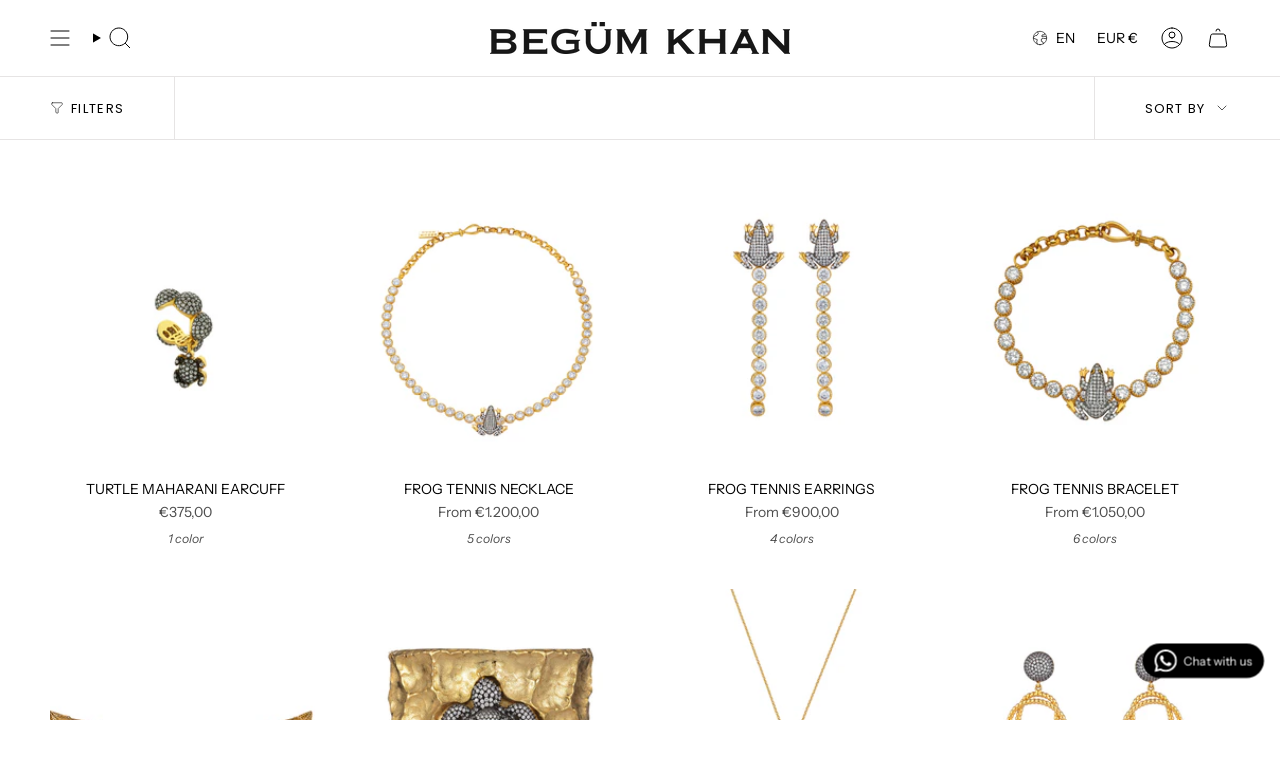

--- FILE ---
content_type: text/javascript; charset=utf-8
request_url: https://www.begumkhan.com/en-eu/products/praying-mantis-necklace.js
body_size: 1095
content:
{"id":7231347064969,"title":"PRAYING MANTIS NECKLACE","handle":"praying-mantis-necklace","description":"\u003cp\u003e24K gold plated bronze encrusted.\u003cbr\u003e\u003c\/p\u003e\n\u003cp\u003ePendant Dimension: 3x7 cm\u003c\/p\u003e\n\u003cp\u003eWeight: 34,5 gr\u003c\/p\u003e\n\u003cp\u003eChain Length: 48 cm \/ Adjustable\u003c\/p\u003e","published_at":"2026-01-29T07:20:19-06:00","created_at":"2023-08-04T01:12:03-06:00","vendor":"BEGÜM KHAN","type":"Necklaces","tags":["Category_Icon","Category_Icons","Category_Necklaces","Collection_Icons","Icons","Praying Mantis","Women's"],"price":85000,"price_min":85000,"price_max":85000,"available":true,"price_varies":false,"compare_at_price":null,"compare_at_price_min":0,"compare_at_price_max":0,"compare_at_price_varies":false,"variants":[{"id":41340445294729,"title":"GREEN","option1":"GREEN","option2":null,"option3":null,"sku":"BK11A018.00001.03","requires_shipping":true,"taxable":true,"featured_image":{"id":31745712488585,"product_id":7231347064969,"position":1,"created_at":"2023-11-29T05:34:27-06:00","updated_at":"2025-07-30T09:29:18-06:00","alt":null,"width":2000,"height":2000,"src":"https:\/\/cdn.shopify.com\/s\/files\/1\/0321\/1195\/2009\/files\/PRAYING-MANTIS-NECKLACE-GREEN_e9724e92-ed1e-48a8-81ee-a4a539b23da5.jpg?v=1753889358","variant_ids":[41340445294729]},"available":true,"name":"PRAYING MANTIS NECKLACE - GREEN","public_title":"GREEN","options":["GREEN"],"price":85000,"weight":0,"compare_at_price":null,"inventory_management":"shopify","barcode":"8684308217302","featured_media":{"alt":null,"id":24186859815049,"position":1,"preview_image":{"aspect_ratio":1.0,"height":2000,"width":2000,"src":"https:\/\/cdn.shopify.com\/s\/files\/1\/0321\/1195\/2009\/files\/PRAYING-MANTIS-NECKLACE-GREEN_e9724e92-ed1e-48a8-81ee-a4a539b23da5.jpg?v=1753889358"}},"requires_selling_plan":false,"selling_plan_allocations":[]},{"id":41340443394185,"title":"TURQUOISE","option1":"TURQUOISE","option2":null,"option3":null,"sku":"BK11A018.00013.03","requires_shipping":true,"taxable":true,"featured_image":{"id":31745712390281,"product_id":7231347064969,"position":4,"created_at":"2023-11-29T05:34:27-06:00","updated_at":"2025-07-30T09:29:18-06:00","alt":null,"width":2000,"height":2000,"src":"https:\/\/cdn.shopify.com\/s\/files\/1\/0321\/1195\/2009\/files\/PRAYING-MANTIS-NECKLACE-TURQUOISE_50c6dab5-5fcf-4af6-ad8a-9ab0a63607d9.jpg?v=1753889358","variant_ids":[41340443394185]},"available":false,"name":"PRAYING MANTIS NECKLACE - TURQUOISE","public_title":"TURQUOISE","options":["TURQUOISE"],"price":85000,"weight":0,"compare_at_price":null,"inventory_management":"shopify","barcode":"8684308217333","featured_media":{"alt":null,"id":24186859880585,"position":4,"preview_image":{"aspect_ratio":1.0,"height":2000,"width":2000,"src":"https:\/\/cdn.shopify.com\/s\/files\/1\/0321\/1195\/2009\/files\/PRAYING-MANTIS-NECKLACE-TURQUOISE_50c6dab5-5fcf-4af6-ad8a-9ab0a63607d9.jpg?v=1753889358"}},"requires_selling_plan":false,"selling_plan_allocations":[]},{"id":41340445360265,"title":"NAVY","option1":"NAVY","option2":null,"option3":null,"sku":"BK11A018.00002.03","requires_shipping":true,"taxable":true,"featured_image":{"id":31963041104009,"product_id":7231347064969,"position":6,"created_at":"2024-01-19T13:41:52-06:00","updated_at":"2025-07-30T09:29:18-06:00","alt":null,"width":2000,"height":2000,"src":"https:\/\/cdn.shopify.com\/s\/files\/1\/0321\/1195\/2009\/products\/PRAYING-MANTIS-NECKLACE-NAVY_d56bb39d-f67d-4572-992b-bceef8a476f3.jpg?v=1753889358","variant_ids":[41340445360265]},"available":false,"name":"PRAYING MANTIS NECKLACE - NAVY","public_title":"NAVY","options":["NAVY"],"price":85000,"weight":0,"compare_at_price":null,"inventory_management":"shopify","barcode":"8684308217319","featured_media":{"alt":null,"id":24416947536009,"position":6,"preview_image":{"aspect_ratio":1.0,"height":2000,"width":2000,"src":"https:\/\/cdn.shopify.com\/s\/files\/1\/0321\/1195\/2009\/products\/PRAYING-MANTIS-NECKLACE-NAVY_d56bb39d-f67d-4572-992b-bceef8a476f3.jpg?v=1753889358"}},"requires_selling_plan":false,"selling_plan_allocations":[]},{"id":41340443459721,"title":"BROWN","option1":"BROWN","option2":null,"option3":null,"sku":"BK11A018.00004.03","requires_shipping":true,"taxable":true,"featured_image":{"id":31963041136777,"product_id":7231347064969,"position":7,"created_at":"2024-01-19T13:41:52-06:00","updated_at":"2025-07-30T09:29:18-06:00","alt":null,"width":2000,"height":2000,"src":"https:\/\/cdn.shopify.com\/s\/files\/1\/0321\/1195\/2009\/products\/PRAYING-MANTIS-NECKLACE-BROWN_af670c27-fd50-4494-b84c-7047767bdaa8.jpg?v=1753889358","variant_ids":[41340443459721]},"available":false,"name":"PRAYING MANTIS NECKLACE - BROWN","public_title":"BROWN","options":["BROWN"],"price":85000,"weight":0,"compare_at_price":null,"inventory_management":"shopify","barcode":"8684308217326","featured_media":{"alt":null,"id":24416947601545,"position":7,"preview_image":{"aspect_ratio":1.0,"height":2000,"width":2000,"src":"https:\/\/cdn.shopify.com\/s\/files\/1\/0321\/1195\/2009\/products\/PRAYING-MANTIS-NECKLACE-BROWN_af670c27-fd50-4494-b84c-7047767bdaa8.jpg?v=1753889358"}},"requires_selling_plan":false,"selling_plan_allocations":[]},{"id":41340443492489,"title":"CRYSTAL","option1":"CRYSTAL","option2":null,"option3":null,"sku":"BK11A018.00044.03","requires_shipping":true,"taxable":true,"featured_image":{"id":31963041169545,"product_id":7231347064969,"position":8,"created_at":"2024-01-19T13:41:52-06:00","updated_at":"2025-07-30T09:29:18-06:00","alt":null,"width":2000,"height":2000,"src":"https:\/\/cdn.shopify.com\/s\/files\/1\/0321\/1195\/2009\/products\/PRAYING-MANTIS-NECKLACE-CRYSTAL_89700bce-18da-41f9-a0f2-e45f5e0b3146.jpg?v=1753889358","variant_ids":[41340443492489]},"available":false,"name":"PRAYING MANTIS NECKLACE - CRYSTAL","public_title":"CRYSTAL","options":["CRYSTAL"],"price":85000,"weight":0,"compare_at_price":null,"inventory_management":"shopify","barcode":"8684308217340","featured_media":{"alt":null,"id":24416947634313,"position":8,"preview_image":{"aspect_ratio":1.0,"height":2000,"width":2000,"src":"https:\/\/cdn.shopify.com\/s\/files\/1\/0321\/1195\/2009\/products\/PRAYING-MANTIS-NECKLACE-CRYSTAL_89700bce-18da-41f9-a0f2-e45f5e0b3146.jpg?v=1753889358"}},"requires_selling_plan":false,"selling_plan_allocations":[]}],"images":["\/\/cdn.shopify.com\/s\/files\/1\/0321\/1195\/2009\/files\/PRAYING-MANTIS-NECKLACE-GREEN_e9724e92-ed1e-48a8-81ee-a4a539b23da5.jpg?v=1753889358","\/\/cdn.shopify.com\/s\/files\/1\/0321\/1195\/2009\/files\/PRAYINGMANTISNECKLACEGREENM2.jpg?v=1753889358","\/\/cdn.shopify.com\/s\/files\/1\/0321\/1195\/2009\/files\/PRAYINGMANTISNECKLACEGREENM1.jpg?v=1753889358","\/\/cdn.shopify.com\/s\/files\/1\/0321\/1195\/2009\/files\/PRAYING-MANTIS-NECKLACE-TURQUOISE_50c6dab5-5fcf-4af6-ad8a-9ab0a63607d9.jpg?v=1753889358","\/\/cdn.shopify.com\/s\/files\/1\/0321\/1195\/2009\/files\/PRAYINGMANTISNECKLACETURQUOISEM1.jpg?v=1753889358","\/\/cdn.shopify.com\/s\/files\/1\/0321\/1195\/2009\/products\/PRAYING-MANTIS-NECKLACE-NAVY_d56bb39d-f67d-4572-992b-bceef8a476f3.jpg?v=1753889358","\/\/cdn.shopify.com\/s\/files\/1\/0321\/1195\/2009\/products\/PRAYING-MANTIS-NECKLACE-BROWN_af670c27-fd50-4494-b84c-7047767bdaa8.jpg?v=1753889358","\/\/cdn.shopify.com\/s\/files\/1\/0321\/1195\/2009\/products\/PRAYING-MANTIS-NECKLACE-CRYSTAL_89700bce-18da-41f9-a0f2-e45f5e0b3146.jpg?v=1753889358"],"featured_image":"\/\/cdn.shopify.com\/s\/files\/1\/0321\/1195\/2009\/files\/PRAYING-MANTIS-NECKLACE-GREEN_e9724e92-ed1e-48a8-81ee-a4a539b23da5.jpg?v=1753889358","options":[{"name":"Color","position":1,"values":["GREEN","TURQUOISE","NAVY","BROWN","CRYSTAL"]}],"url":"\/en-eu\/products\/praying-mantis-necklace","media":[{"alt":null,"id":24186859815049,"position":1,"preview_image":{"aspect_ratio":1.0,"height":2000,"width":2000,"src":"https:\/\/cdn.shopify.com\/s\/files\/1\/0321\/1195\/2009\/files\/PRAYING-MANTIS-NECKLACE-GREEN_e9724e92-ed1e-48a8-81ee-a4a539b23da5.jpg?v=1753889358"},"aspect_ratio":1.0,"height":2000,"media_type":"image","src":"https:\/\/cdn.shopify.com\/s\/files\/1\/0321\/1195\/2009\/files\/PRAYING-MANTIS-NECKLACE-GREEN_e9724e92-ed1e-48a8-81ee-a4a539b23da5.jpg?v=1753889358","width":2000},{"alt":null,"id":23909665439881,"position":2,"preview_image":{"aspect_ratio":1.0,"height":1400,"width":1400,"src":"https:\/\/cdn.shopify.com\/s\/files\/1\/0321\/1195\/2009\/files\/PRAYINGMANTISNECKLACEGREENM2.jpg?v=1753889358"},"aspect_ratio":1.0,"height":1400,"media_type":"image","src":"https:\/\/cdn.shopify.com\/s\/files\/1\/0321\/1195\/2009\/files\/PRAYINGMANTISNECKLACEGREENM2.jpg?v=1753889358","width":1400},{"alt":null,"id":23909663932553,"position":3,"preview_image":{"aspect_ratio":1.0,"height":1400,"width":1400,"src":"https:\/\/cdn.shopify.com\/s\/files\/1\/0321\/1195\/2009\/files\/PRAYINGMANTISNECKLACEGREENM1.jpg?v=1753889358"},"aspect_ratio":1.0,"height":1400,"media_type":"image","src":"https:\/\/cdn.shopify.com\/s\/files\/1\/0321\/1195\/2009\/files\/PRAYINGMANTISNECKLACEGREENM1.jpg?v=1753889358","width":1400},{"alt":null,"id":24186859880585,"position":4,"preview_image":{"aspect_ratio":1.0,"height":2000,"width":2000,"src":"https:\/\/cdn.shopify.com\/s\/files\/1\/0321\/1195\/2009\/files\/PRAYING-MANTIS-NECKLACE-TURQUOISE_50c6dab5-5fcf-4af6-ad8a-9ab0a63607d9.jpg?v=1753889358"},"aspect_ratio":1.0,"height":2000,"media_type":"image","src":"https:\/\/cdn.shopify.com\/s\/files\/1\/0321\/1195\/2009\/files\/PRAYING-MANTIS-NECKLACE-TURQUOISE_50c6dab5-5fcf-4af6-ad8a-9ab0a63607d9.jpg?v=1753889358","width":2000},{"alt":null,"id":23909670125705,"position":5,"preview_image":{"aspect_ratio":1.0,"height":1400,"width":1400,"src":"https:\/\/cdn.shopify.com\/s\/files\/1\/0321\/1195\/2009\/files\/PRAYINGMANTISNECKLACETURQUOISEM1.jpg?v=1753889358"},"aspect_ratio":1.0,"height":1400,"media_type":"image","src":"https:\/\/cdn.shopify.com\/s\/files\/1\/0321\/1195\/2009\/files\/PRAYINGMANTISNECKLACETURQUOISEM1.jpg?v=1753889358","width":1400},{"alt":null,"id":24416947536009,"position":6,"preview_image":{"aspect_ratio":1.0,"height":2000,"width":2000,"src":"https:\/\/cdn.shopify.com\/s\/files\/1\/0321\/1195\/2009\/products\/PRAYING-MANTIS-NECKLACE-NAVY_d56bb39d-f67d-4572-992b-bceef8a476f3.jpg?v=1753889358"},"aspect_ratio":1.0,"height":2000,"media_type":"image","src":"https:\/\/cdn.shopify.com\/s\/files\/1\/0321\/1195\/2009\/products\/PRAYING-MANTIS-NECKLACE-NAVY_d56bb39d-f67d-4572-992b-bceef8a476f3.jpg?v=1753889358","width":2000},{"alt":null,"id":24416947601545,"position":7,"preview_image":{"aspect_ratio":1.0,"height":2000,"width":2000,"src":"https:\/\/cdn.shopify.com\/s\/files\/1\/0321\/1195\/2009\/products\/PRAYING-MANTIS-NECKLACE-BROWN_af670c27-fd50-4494-b84c-7047767bdaa8.jpg?v=1753889358"},"aspect_ratio":1.0,"height":2000,"media_type":"image","src":"https:\/\/cdn.shopify.com\/s\/files\/1\/0321\/1195\/2009\/products\/PRAYING-MANTIS-NECKLACE-BROWN_af670c27-fd50-4494-b84c-7047767bdaa8.jpg?v=1753889358","width":2000},{"alt":null,"id":24416947634313,"position":8,"preview_image":{"aspect_ratio":1.0,"height":2000,"width":2000,"src":"https:\/\/cdn.shopify.com\/s\/files\/1\/0321\/1195\/2009\/products\/PRAYING-MANTIS-NECKLACE-CRYSTAL_89700bce-18da-41f9-a0f2-e45f5e0b3146.jpg?v=1753889358"},"aspect_ratio":1.0,"height":2000,"media_type":"image","src":"https:\/\/cdn.shopify.com\/s\/files\/1\/0321\/1195\/2009\/products\/PRAYING-MANTIS-NECKLACE-CRYSTAL_89700bce-18da-41f9-a0f2-e45f5e0b3146.jpg?v=1753889358","width":2000}],"requires_selling_plan":false,"selling_plan_groups":[]}

--- FILE ---
content_type: text/javascript; charset=utf-8
request_url: https://www.begumkhan.com/en-eu/products/tortoise-earrings.js
body_size: 1424
content:
{"id":6868609532041,"title":"TORTOISE EARRINGS","handle":"tortoise-earrings","description":"\u003cp\u003eCrafted from refined bronze, each piece is 24K gold-plated for a radiant, luminous finish.\u003c\/p\u003e\n\u003cp\u003eHandcrafted in Istanbul by local artisans with love \u0026amp; fantasy \u0026amp; limitless dreams.\u003c\/p\u003e\n\u003cp\u003eDimensions: 5 cm x 3.5 cm \u003cbr\u003e\u003c\/p\u003e\n\u003cp\u003eWeight: 19 gr \u003c\/p\u003e","published_at":"2025-08-26T09:06:33-06:00","created_at":"2022-04-20T15:49:39-06:00","vendor":"BEGÜM KHAN","type":"Earrings","tags":["bego","best","Best Sellers","BEST_25","BESTSELLER25","BESTSELLERS_ALL","Category_Earrings","Category_GIFT GUIDE","Category_Icons","Category_NEW IN","Collection_Icons","Color_Crystal","Color_Green","ColorTitle:Crystal","ColorTitle:Green","ColorTitle:Green Gold","ColorTitle:Light Blue","earrings","eu-products","gold","high price","Icons","Material_GOLD","mssp","npg","symbol:fauna","sync-stores","turtle","update","via_enabled","Women's"],"price":130000,"price_min":130000,"price_max":130000,"available":true,"price_varies":false,"compare_at_price":null,"compare_at_price_min":0,"compare_at_price_max":0,"compare_at_price_varies":false,"variants":[{"id":44454920749193,"title":"TURQUOISE \/ GOLD PLATED \/ CLIP-ON","option1":"TURQUOISE","option2":"GOLD PLATED","option3":"CLIP-ON","sku":"BK09A147.00013.03","requires_shipping":true,"taxable":true,"featured_image":{"id":33549910245513,"product_id":6868609532041,"position":4,"created_at":"2024-08-22T04:38:24-06:00","updated_at":"2025-12-25T06:54:48-06:00","alt":null,"width":2000,"height":2000,"src":"https:\/\/cdn.shopify.com\/s\/files\/1\/0321\/1195\/2009\/files\/TORTOISE-EARRINGS-TURQUOISE.jpg?v=1766667288","variant_ids":[44454920749193]},"available":false,"name":"TORTOISE EARRINGS - TURQUOISE \/ GOLD PLATED \/ CLIP-ON","public_title":"TURQUOISE \/ GOLD PLATED \/ CLIP-ON","options":["TURQUOISE","GOLD PLATED","CLIP-ON"],"price":130000,"weight":0,"compare_at_price":null,"inventory_management":"shopify","barcode":"","featured_media":{"alt":null,"id":25984370770057,"position":4,"preview_image":{"aspect_ratio":1.0,"height":2000,"width":2000,"src":"https:\/\/cdn.shopify.com\/s\/files\/1\/0321\/1195\/2009\/files\/TORTOISE-EARRINGS-TURQUOISE.jpg?v=1766667288"}},"requires_selling_plan":false,"selling_plan_allocations":[]},{"id":44454920847497,"title":"CRYSTAL \/ GOLD PLATED \/ CLIP-ON","option1":"CRYSTAL","option2":"GOLD PLATED","option3":"CLIP-ON","sku":"BK09A147.00044.03","requires_shipping":true,"taxable":true,"featured_image":{"id":31717384781961,"product_id":6868609532041,"position":1,"created_at":"2023-11-20T03:54:25-06:00","updated_at":"2025-12-25T06:54:48-06:00","alt":null,"width":2000,"height":2000,"src":"https:\/\/cdn.shopify.com\/s\/files\/1\/0321\/1195\/2009\/files\/tortoise_4b7a13d7-42d6-4a1c-98ad-aa3f0602fcb7.jpg?v=1766667288","variant_ids":[44454920847497]},"available":true,"name":"TORTOISE EARRINGS - CRYSTAL \/ GOLD PLATED \/ CLIP-ON","public_title":"CRYSTAL \/ GOLD PLATED \/ CLIP-ON","options":["CRYSTAL","GOLD PLATED","CLIP-ON"],"price":130000,"weight":0,"compare_at_price":null,"inventory_management":"shopify","barcode":"","featured_media":{"alt":null,"id":24156124709001,"position":1,"preview_image":{"aspect_ratio":1.0,"height":2000,"width":2000,"src":"https:\/\/cdn.shopify.com\/s\/files\/1\/0321\/1195\/2009\/files\/tortoise_4b7a13d7-42d6-4a1c-98ad-aa3f0602fcb7.jpg?v=1766667288"}},"requires_selling_plan":false,"selling_plan_allocations":[]},{"id":44454920781961,"title":"GREEN \/ GOLD PLATED \/ CLIP-ON","option1":"GREEN","option2":"GOLD PLATED","option3":"CLIP-ON","sku":"BK09A147.00001.03","requires_shipping":true,"taxable":true,"featured_image":{"id":31717384847497,"product_id":6868609532041,"position":7,"created_at":"2023-11-20T03:54:25-06:00","updated_at":"2025-11-14T02:23:37-06:00","alt":null,"width":2000,"height":2000,"src":"https:\/\/cdn.shopify.com\/s\/files\/1\/0321\/1195\/2009\/files\/tortoisegreen_2180ca78-e2b0-4e2b-a588-fcb5858c2e93.jpg?v=1763108617","variant_ids":[44454920781961]},"available":false,"name":"TORTOISE EARRINGS - GREEN \/ GOLD PLATED \/ CLIP-ON","public_title":"GREEN \/ GOLD PLATED \/ CLIP-ON","options":["GREEN","GOLD PLATED","CLIP-ON"],"price":130000,"weight":0,"compare_at_price":null,"inventory_management":"shopify","barcode":"","featured_media":{"alt":null,"id":24156124741769,"position":7,"preview_image":{"aspect_ratio":1.0,"height":2000,"width":2000,"src":"https:\/\/cdn.shopify.com\/s\/files\/1\/0321\/1195\/2009\/files\/tortoisegreen_2180ca78-e2b0-4e2b-a588-fcb5858c2e93.jpg?v=1763108617"}},"requires_selling_plan":false,"selling_plan_allocations":[]}],"images":["\/\/cdn.shopify.com\/s\/files\/1\/0321\/1195\/2009\/files\/tortoise_4b7a13d7-42d6-4a1c-98ad-aa3f0602fcb7.jpg?v=1766667288","\/\/cdn.shopify.com\/s\/files\/1\/0321\/1195\/2009\/products\/BegumKhan_07_1193_f319fe31-2add-4937-abbf-cc00f2d2a116.jpg?v=1766667288","\/\/cdn.shopify.com\/s\/files\/1\/0321\/1195\/2009\/files\/Begum-Khan_W_O_4958967-copy_b0ce87a1-1b82-49b6-b487-867b066e1a72.jpg?v=1766667288","\/\/cdn.shopify.com\/s\/files\/1\/0321\/1195\/2009\/files\/TORTOISE-EARRINGS-TURQUOISE.jpg?v=1766667288","\/\/cdn.shopify.com\/s\/files\/1\/0321\/1195\/2009\/files\/TORTOISE_EARRINGS_LIGHT_BLUE-M1.jpg?v=1766667288","\/\/cdn.shopify.com\/s\/files\/1\/0321\/1195\/2009\/files\/Begum-Khan_W_O_4958967-copy_f7177f79-ba36-4793-a887-91daafa18b9a.jpg?v=1766736876","\/\/cdn.shopify.com\/s\/files\/1\/0321\/1195\/2009\/files\/tortoisegreen_2180ca78-e2b0-4e2b-a588-fcb5858c2e93.jpg?v=1763108617","\/\/cdn.shopify.com\/s\/files\/1\/0321\/1195\/2009\/files\/TORTOISE_EARRINGS_LIGHT_BLUE-M1_baad1f8a-f16f-4e93-ad7d-e1eb857ebba8.jpg?v=1763108617","\/\/cdn.shopify.com\/s\/files\/1\/0321\/1195\/2009\/files\/Begum-Khan_W_O_4958967-copy_a15f30fa-dbd4-48d4-8698-22c10b1ba0aa.jpg?v=1766736876"],"featured_image":"\/\/cdn.shopify.com\/s\/files\/1\/0321\/1195\/2009\/files\/tortoise_4b7a13d7-42d6-4a1c-98ad-aa3f0602fcb7.jpg?v=1766667288","options":[{"name":"Color","position":1,"values":["TURQUOISE","CRYSTAL","GREEN"]},{"name":"Material","position":2,"values":["GOLD PLATED"]},{"name":"Style","position":3,"values":["CLIP-ON"]}],"url":"\/en-eu\/products\/tortoise-earrings","media":[{"alt":null,"id":24156124709001,"position":1,"preview_image":{"aspect_ratio":1.0,"height":2000,"width":2000,"src":"https:\/\/cdn.shopify.com\/s\/files\/1\/0321\/1195\/2009\/files\/tortoise_4b7a13d7-42d6-4a1c-98ad-aa3f0602fcb7.jpg?v=1766667288"},"aspect_ratio":1.0,"height":2000,"media_type":"image","src":"https:\/\/cdn.shopify.com\/s\/files\/1\/0321\/1195\/2009\/files\/tortoise_4b7a13d7-42d6-4a1c-98ad-aa3f0602fcb7.jpg?v=1766667288","width":2000},{"alt":null,"id":21681758929033,"position":2,"preview_image":{"aspect_ratio":0.667,"height":3024,"width":2016,"src":"https:\/\/cdn.shopify.com\/s\/files\/1\/0321\/1195\/2009\/products\/BegumKhan_07_1193_f319fe31-2add-4937-abbf-cc00f2d2a116.jpg?v=1766667288"},"aspect_ratio":0.667,"height":3024,"media_type":"image","src":"https:\/\/cdn.shopify.com\/s\/files\/1\/0321\/1195\/2009\/products\/BegumKhan_07_1193_f319fe31-2add-4937-abbf-cc00f2d2a116.jpg?v=1766667288","width":2016},{"alt":null,"id":28082426183817,"position":3,"preview_image":{"aspect_ratio":1.0,"height":1500,"width":1500,"src":"https:\/\/cdn.shopify.com\/s\/files\/1\/0321\/1195\/2009\/files\/Begum-Khan_W_O_4958967-copy_b0ce87a1-1b82-49b6-b487-867b066e1a72.jpg?v=1766667288"},"aspect_ratio":1.0,"height":1500,"media_type":"image","src":"https:\/\/cdn.shopify.com\/s\/files\/1\/0321\/1195\/2009\/files\/Begum-Khan_W_O_4958967-copy_b0ce87a1-1b82-49b6-b487-867b066e1a72.jpg?v=1766667288","width":1500},{"alt":null,"id":25984370770057,"position":4,"preview_image":{"aspect_ratio":1.0,"height":2000,"width":2000,"src":"https:\/\/cdn.shopify.com\/s\/files\/1\/0321\/1195\/2009\/files\/TORTOISE-EARRINGS-TURQUOISE.jpg?v=1766667288"},"aspect_ratio":1.0,"height":2000,"media_type":"image","src":"https:\/\/cdn.shopify.com\/s\/files\/1\/0321\/1195\/2009\/files\/TORTOISE-EARRINGS-TURQUOISE.jpg?v=1766667288","width":2000},{"alt":null,"id":26438745096329,"position":5,"preview_image":{"aspect_ratio":1.0,"height":1200,"width":1200,"src":"https:\/\/cdn.shopify.com\/s\/files\/1\/0321\/1195\/2009\/files\/TORTOISE_EARRINGS_LIGHT_BLUE-M1.jpg?v=1766667288"},"aspect_ratio":1.0,"height":1200,"media_type":"image","src":"https:\/\/cdn.shopify.com\/s\/files\/1\/0321\/1195\/2009\/files\/TORTOISE_EARRINGS_LIGHT_BLUE-M1.jpg?v=1766667288","width":1200},{"alt":null,"id":28082427003017,"position":6,"preview_image":{"aspect_ratio":1.0,"height":1500,"width":1500,"src":"https:\/\/cdn.shopify.com\/s\/files\/1\/0321\/1195\/2009\/files\/Begum-Khan_W_O_4958967-copy_f7177f79-ba36-4793-a887-91daafa18b9a.jpg?v=1766736876"},"aspect_ratio":1.0,"height":1500,"media_type":"image","src":"https:\/\/cdn.shopify.com\/s\/files\/1\/0321\/1195\/2009\/files\/Begum-Khan_W_O_4958967-copy_f7177f79-ba36-4793-a887-91daafa18b9a.jpg?v=1766736876","width":1500},{"alt":null,"id":24156124741769,"position":7,"preview_image":{"aspect_ratio":1.0,"height":2000,"width":2000,"src":"https:\/\/cdn.shopify.com\/s\/files\/1\/0321\/1195\/2009\/files\/tortoisegreen_2180ca78-e2b0-4e2b-a588-fcb5858c2e93.jpg?v=1763108617"},"aspect_ratio":1.0,"height":2000,"media_type":"image","src":"https:\/\/cdn.shopify.com\/s\/files\/1\/0321\/1195\/2009\/files\/tortoisegreen_2180ca78-e2b0-4e2b-a588-fcb5858c2e93.jpg?v=1763108617","width":2000},{"alt":null,"id":26438745292937,"position":8,"preview_image":{"aspect_ratio":1.0,"height":1200,"width":1200,"src":"https:\/\/cdn.shopify.com\/s\/files\/1\/0321\/1195\/2009\/files\/TORTOISE_EARRINGS_LIGHT_BLUE-M1_baad1f8a-f16f-4e93-ad7d-e1eb857ebba8.jpg?v=1763108617"},"aspect_ratio":1.0,"height":1200,"media_type":"image","src":"https:\/\/cdn.shopify.com\/s\/files\/1\/0321\/1195\/2009\/files\/TORTOISE_EARRINGS_LIGHT_BLUE-M1_baad1f8a-f16f-4e93-ad7d-e1eb857ebba8.jpg?v=1763108617","width":1200},{"alt":null,"id":28082426085513,"position":9,"preview_image":{"aspect_ratio":1.0,"height":1500,"width":1500,"src":"https:\/\/cdn.shopify.com\/s\/files\/1\/0321\/1195\/2009\/files\/Begum-Khan_W_O_4958967-copy_a15f30fa-dbd4-48d4-8698-22c10b1ba0aa.jpg?v=1766736876"},"aspect_ratio":1.0,"height":1500,"media_type":"image","src":"https:\/\/cdn.shopify.com\/s\/files\/1\/0321\/1195\/2009\/files\/Begum-Khan_W_O_4958967-copy_a15f30fa-dbd4-48d4-8698-22c10b1ba0aa.jpg?v=1766736876","width":1500}],"requires_selling_plan":false,"selling_plan_groups":[]}

--- FILE ---
content_type: text/javascript; charset=utf-8
request_url: https://www.begumkhan.com/en-eu/products/frog-tennis-necklace.js
body_size: 1797
content:
{"id":7454008344713,"title":"FROG TENNIS NECKLACE","handle":"frog-tennis-necklace","description":"\u003cp\u003e24K Gold plated bronze encrusted with crystal.\u003c\/p\u003e\n\u003cp\u003eHandcrafted in Istanbul by local artisans with love \u0026amp; fantasy \u0026amp; limitless dreams.\u003cbr\u003e\u003c\/p\u003e","published_at":"2024-03-05T07:34:40-06:00","created_at":"2024-03-05T07:34:40-06:00","vendor":"BEGÜM KHAN","type":"Necklaces","tags":["best","Best Sellers","BEST_25","BESTSELLER25","bestsellers","BESTSELLERS_ALL","bridal","cabana","Category_BEST SELLERS","Category_Necklaces","Category_NEW IN","Choker","frog","gold","Icons","Material_GOLD","necklaces","non-bridal","Women's"],"price":120000,"price_min":120000,"price_max":125000,"available":true,"price_varies":true,"compare_at_price":null,"compare_at_price_min":0,"compare_at_price_max":0,"compare_at_price_varies":false,"variants":[{"id":44454880313481,"title":"CRYSTAL \/ GOLD PLATED","option1":"CRYSTAL","option2":"GOLD PLATED","option3":null,"sku":"BK11A003.00044.03","requires_shipping":true,"taxable":true,"featured_image":{"id":36784127246473,"product_id":7454008344713,"position":1,"created_at":"2025-07-27T15:09:08-06:00","updated_at":"2025-07-30T03:34:21-06:00","alt":null,"width":1700,"height":1700,"src":"https:\/\/cdn.shopify.com\/s\/files\/1\/0321\/1195\/2009\/files\/FROG-TENNIS-NECKLACE-CRYSTAL-GOLD-D1.jpg?v=1753868061","variant_ids":[44454880313481]},"available":true,"name":"FROG TENNIS NECKLACE - CRYSTAL \/ GOLD PLATED","public_title":"CRYSTAL \/ GOLD PLATED","options":["CRYSTAL","GOLD PLATED"],"price":125000,"weight":0,"compare_at_price":null,"inventory_management":"shopify","barcode":null,"featured_media":{"alt":null,"id":28052487700617,"position":1,"preview_image":{"aspect_ratio":1.0,"height":1700,"width":1700,"src":"https:\/\/cdn.shopify.com\/s\/files\/1\/0321\/1195\/2009\/files\/FROG-TENNIS-NECKLACE-CRYSTAL-GOLD-D1.jpg?v=1753868061"}},"requires_selling_plan":false,"selling_plan_allocations":[]},{"id":44457758032009,"title":"CRYSTAL \/ PLATINUM PLATED","option1":"CRYSTAL","option2":"PLATINUM PLATED","option3":null,"sku":"BK11A003.00044.02","requires_shipping":true,"taxable":true,"featured_image":{"id":36784126689417,"product_id":7454008344713,"position":4,"created_at":"2025-07-27T15:09:07-06:00","updated_at":"2025-07-30T03:34:22-06:00","alt":null,"width":1700,"height":1700,"src":"https:\/\/cdn.shopify.com\/s\/files\/1\/0321\/1195\/2009\/files\/FROG-TENNIS-NECKLACE-PLATINUM-PLATED-D1.jpg?v=1753868062","variant_ids":[44457758032009]},"available":true,"name":"FROG TENNIS NECKLACE - CRYSTAL \/ PLATINUM PLATED","public_title":"CRYSTAL \/ PLATINUM PLATED","options":["CRYSTAL","PLATINUM PLATED"],"price":125000,"weight":0,"compare_at_price":null,"inventory_management":"shopify","barcode":null,"featured_media":{"alt":null,"id":28052487110793,"position":4,"preview_image":{"aspect_ratio":1.0,"height":1700,"width":1700,"src":"https:\/\/cdn.shopify.com\/s\/files\/1\/0321\/1195\/2009\/files\/FROG-TENNIS-NECKLACE-PLATINUM-PLATED-D1.jpg?v=1753868062"}},"requires_selling_plan":false,"selling_plan_allocations":[]},{"id":44454880247945,"title":"BLACK \/ GOLD PLATED","option1":"BLACK","option2":"GOLD PLATED","option3":null,"sku":"BK11A003.00003.03","requires_shipping":true,"taxable":true,"featured_image":{"id":36784126951561,"product_id":7454008344713,"position":19,"created_at":"2025-07-27T15:09:07-06:00","updated_at":"2025-07-30T03:34:24-06:00","alt":null,"width":1500,"height":1500,"src":"https:\/\/cdn.shopify.com\/s\/files\/1\/0321\/1195\/2009\/files\/FROG-TENNIS-NECKLACE-BLACK-GOLD-PLATED-D1.jpg?v=1753868064","variant_ids":[44454880247945]},"available":false,"name":"FROG TENNIS NECKLACE - BLACK \/ GOLD PLATED","public_title":"BLACK \/ GOLD PLATED","options":["BLACK","GOLD PLATED"],"price":120000,"weight":0,"compare_at_price":null,"inventory_management":"shopify","barcode":null,"featured_media":{"alt":null,"id":28052487307401,"position":19,"preview_image":{"aspect_ratio":1.0,"height":1500,"width":1500,"src":"https:\/\/cdn.shopify.com\/s\/files\/1\/0321\/1195\/2009\/files\/FROG-TENNIS-NECKLACE-BLACK-GOLD-PLATED-D1.jpg?v=1753868064"}},"requires_selling_plan":false,"selling_plan_allocations":[]},{"id":44454880346249,"title":"GREEN \/ GOLD PLATED","option1":"GREEN","option2":"GOLD PLATED","option3":null,"sku":"BK11A003.00001.03","requires_shipping":true,"taxable":true,"featured_image":{"id":36784127180937,"product_id":7454008344713,"position":10,"created_at":"2025-07-27T15:09:07-06:00","updated_at":"2025-07-30T03:34:23-06:00","alt":null,"width":1700,"height":1700,"src":"https:\/\/cdn.shopify.com\/s\/files\/1\/0321\/1195\/2009\/files\/FROG-TENNIS-NECKLACE-GREEN-GOLD-PLATED-D1.jpg?v=1753868063","variant_ids":[44454880346249]},"available":true,"name":"FROG TENNIS NECKLACE - GREEN \/ GOLD PLATED","public_title":"GREEN \/ GOLD PLATED","options":["GREEN","GOLD PLATED"],"price":120000,"weight":0,"compare_at_price":null,"inventory_management":"shopify","barcode":null,"featured_media":{"alt":null,"id":28052487635081,"position":10,"preview_image":{"aspect_ratio":1.0,"height":1700,"width":1700,"src":"https:\/\/cdn.shopify.com\/s\/files\/1\/0321\/1195\/2009\/files\/FROG-TENNIS-NECKLACE-GREEN-GOLD-PLATED-D1.jpg?v=1753868063"}},"requires_selling_plan":false,"selling_plan_allocations":[]},{"id":44454880411785,"title":"BURGUNDY \/ GOLD PLATED","option1":"BURGUNDY","option2":"GOLD PLATED","option3":null,"sku":"BK11A003.00005.03","requires_shipping":true,"taxable":true,"featured_image":{"id":36784127115401,"product_id":7454008344713,"position":7,"created_at":"2025-07-27T15:09:07-06:00","updated_at":"2025-07-30T03:34:22-06:00","alt":null,"width":1500,"height":1500,"src":"https:\/\/cdn.shopify.com\/s\/files\/1\/0321\/1195\/2009\/files\/FROG-TENNIS-NECKLACE-BURGUNDY-GOLD-PLATED-D1jpg.jpg?v=1753868062","variant_ids":[44454880411785]},"available":true,"name":"FROG TENNIS NECKLACE - BURGUNDY \/ GOLD PLATED","public_title":"BURGUNDY \/ GOLD PLATED","options":["BURGUNDY","GOLD PLATED"],"price":120000,"weight":0,"compare_at_price":null,"inventory_management":"shopify","barcode":null,"featured_media":{"alt":null,"id":28052487536777,"position":7,"preview_image":{"aspect_ratio":1.0,"height":1500,"width":1500,"src":"https:\/\/cdn.shopify.com\/s\/files\/1\/0321\/1195\/2009\/files\/FROG-TENNIS-NECKLACE-BURGUNDY-GOLD-PLATED-D1jpg.jpg?v=1753868062"}},"requires_selling_plan":false,"selling_plan_allocations":[]},{"id":44454880477321,"title":"NAVY \/ GOLD PLATED","option1":"NAVY","option2":"GOLD PLATED","option3":null,"sku":"BK11A003.00002.03","requires_shipping":true,"taxable":true,"featured_image":{"id":36784127017097,"product_id":7454008344713,"position":13,"created_at":"2025-07-27T15:09:07-06:00","updated_at":"2025-07-30T03:34:23-06:00","alt":null,"width":1500,"height":1500,"src":"https:\/\/cdn.shopify.com\/s\/files\/1\/0321\/1195\/2009\/files\/FROG-TENNIS-NECKLACE-NAVY-GOLD-PLATD-D1.jpg?v=1753868063","variant_ids":[44454880477321]},"available":true,"name":"FROG TENNIS NECKLACE - NAVY \/ GOLD PLATED","public_title":"NAVY \/ GOLD PLATED","options":["NAVY","GOLD PLATED"],"price":120000,"weight":0,"compare_at_price":null,"inventory_management":"shopify","barcode":null,"featured_media":{"alt":null,"id":28052487471241,"position":13,"preview_image":{"aspect_ratio":1.0,"height":1500,"width":1500,"src":"https:\/\/cdn.shopify.com\/s\/files\/1\/0321\/1195\/2009\/files\/FROG-TENNIS-NECKLACE-NAVY-GOLD-PLATD-D1.jpg?v=1753868063"}},"requires_selling_plan":false,"selling_plan_allocations":[]},{"id":44457758130313,"title":"NAVY \/ PLATINUM PLATED","option1":"NAVY","option2":"PLATINUM PLATED","option3":null,"sku":"BK11A003.00002.02","requires_shipping":true,"taxable":true,"featured_image":{"id":36784126886025,"product_id":7454008344713,"position":16,"created_at":"2025-07-27T15:09:07-06:00","updated_at":"2025-07-30T03:34:24-06:00","alt":null,"width":1700,"height":1700,"src":"https:\/\/cdn.shopify.com\/s\/files\/1\/0321\/1195\/2009\/files\/FROG-TENNIS-NECKLACE-NAVY-PLATINUM-PLATED-D1.jpg?v=1753868064","variant_ids":[44457758130313]},"available":true,"name":"FROG TENNIS NECKLACE - NAVY \/ PLATINUM PLATED","public_title":"NAVY \/ PLATINUM PLATED","options":["NAVY","PLATINUM PLATED"],"price":120000,"weight":0,"compare_at_price":null,"inventory_management":"shopify","barcode":null,"featured_media":{"alt":null,"id":28052487209097,"position":16,"preview_image":{"aspect_ratio":1.0,"height":1700,"width":1700,"src":"https:\/\/cdn.shopify.com\/s\/files\/1\/0321\/1195\/2009\/files\/FROG-TENNIS-NECKLACE-NAVY-PLATINUM-PLATED-D1.jpg?v=1753868064"}},"requires_selling_plan":false,"selling_plan_allocations":[]}],"images":["\/\/cdn.shopify.com\/s\/files\/1\/0321\/1195\/2009\/files\/FROG-TENNIS-NECKLACE-CRYSTAL-GOLD-D1.jpg?v=1753868061","\/\/cdn.shopify.com\/s\/files\/1\/0321\/1195\/2009\/files\/FROGTENNISCHOKER-M2.jpg?v=1753868061","\/\/cdn.shopify.com\/s\/files\/1\/0321\/1195\/2009\/files\/FROG-TENNIS-NECKLACE-D2.jpg?v=1753868061","\/\/cdn.shopify.com\/s\/files\/1\/0321\/1195\/2009\/files\/FROG-TENNIS-NECKLACE-PLATINUM-PLATED-D1.jpg?v=1753868062","\/\/cdn.shopify.com\/s\/files\/1\/0321\/1195\/2009\/files\/FROGTENNISCHOKER-M1.jpg?v=1753868062","\/\/cdn.shopify.com\/s\/files\/1\/0321\/1195\/2009\/files\/FROG-TENNIS-NECKLACE-PLATINUM-PLATED-D2.jpg?v=1753868062","\/\/cdn.shopify.com\/s\/files\/1\/0321\/1195\/2009\/files\/FROG-TENNIS-NECKLACE-BURGUNDY-GOLD-PLATED-D1jpg.jpg?v=1753868062","\/\/cdn.shopify.com\/s\/files\/1\/0321\/1195\/2009\/files\/FROG_TENNIS_EARRINGS-FROG_TENNIS_NECKLACE_PURPLE_GOLD_PLATED-M1.jpg?v=1753868062","\/\/cdn.shopify.com\/s\/files\/1\/0321\/1195\/2009\/files\/FROG-TENNIS-NECKLACE-BURGUNDY-GOLD-PLATED-D2.jpg?v=1753868062","\/\/cdn.shopify.com\/s\/files\/1\/0321\/1195\/2009\/files\/FROG-TENNIS-NECKLACE-GREEN-GOLD-PLATED-D1.jpg?v=1753868063","\/\/cdn.shopify.com\/s\/files\/1\/0321\/1195\/2009\/files\/FROG_TENNIS_EARRINGS-FROG_TENNIS_NECKLACE_PURPLE_GOLD_PLATED-M2.jpg?v=1753868063","\/\/cdn.shopify.com\/s\/files\/1\/0321\/1195\/2009\/files\/FROG-TENNIS-NECKLACE-GREEN-GOLD-PLATED-D2.jpg?v=1753868063","\/\/cdn.shopify.com\/s\/files\/1\/0321\/1195\/2009\/files\/FROG-TENNIS-NECKLACE-NAVY-GOLD-PLATD-D1.jpg?v=1753868063","\/\/cdn.shopify.com\/s\/files\/1\/0321\/1195\/2009\/files\/FROG_TENNIS_EARRINGS-FROG_TENNIS_NECKLACE_PURPLE_GOLD_PLATED-M2_885bb32a-8a81-4ad2-90cf-4f75d243f9cd.jpg?v=1753868063","\/\/cdn.shopify.com\/s\/files\/1\/0321\/1195\/2009\/files\/FROG-TENNIS-NECKLACE-NAVY-GLD-PLATED-D2.jpg?v=1753868063","\/\/cdn.shopify.com\/s\/files\/1\/0321\/1195\/2009\/files\/FROG-TENNIS-NECKLACE-NAVY-PLATINUM-PLATED-D1.jpg?v=1753868064","\/\/cdn.shopify.com\/s\/files\/1\/0321\/1195\/2009\/files\/FROG_TENNIS_EARRINGS-FROG_TENNIS_NECKLACE_PURPLE_GOLD_PLATED-M2_a6b57939-a6d2-42a0-9642-eab41332c6dd.jpg?v=1753868064","\/\/cdn.shopify.com\/s\/files\/1\/0321\/1195\/2009\/files\/FROG-TENNIS-NECKLACE-NAVY-PLATINUM-PLATED-D2.jpg?v=1753868064","\/\/cdn.shopify.com\/s\/files\/1\/0321\/1195\/2009\/files\/FROG-TENNIS-NECKLACE-BLACK-GOLD-PLATED-D1.jpg?v=1753868064","\/\/cdn.shopify.com\/s\/files\/1\/0321\/1195\/2009\/files\/FROG_TENNIS_EARRINGS-FROG_TENNIS_NECKLACE_PURPLE_GOLD_PLATED-M1_1ed5d507-75e3-4096-90e2-468bfe2fa9f1.jpg?v=1753868064","\/\/cdn.shopify.com\/s\/files\/1\/0321\/1195\/2009\/files\/FROG-TENNIS-NECKLACE-BLACK-GOLD-PLATED-D2.jpg?v=1753868064","\/\/cdn.shopify.com\/s\/files\/1\/0321\/1195\/2009\/files\/FROG-TENNIS-NECKLACE-PURPLE-GOLD-PLATED-D1.jpg?v=1753868064","\/\/cdn.shopify.com\/s\/files\/1\/0321\/1195\/2009\/files\/FROG_TENNIS_EARRINGS-FROG_TENNIS_NECKLACE_PURPLE_GOLD_PLATED-M1_047a81a8-9a35-4ed9-a95d-728e6e4289de.jpg?v=1753868065","\/\/cdn.shopify.com\/s\/files\/1\/0321\/1195\/2009\/files\/FROG-TENNIS-NECKLACE-PURPLE-GOLD-PLATED-D2.jpg?v=1753868065"],"featured_image":"\/\/cdn.shopify.com\/s\/files\/1\/0321\/1195\/2009\/files\/FROG-TENNIS-NECKLACE-CRYSTAL-GOLD-D1.jpg?v=1753868061","options":[{"name":"Color","position":1,"values":["CRYSTAL","BLACK","GREEN","BURGUNDY","NAVY"]},{"name":"Material","position":2,"values":["GOLD PLATED","PLATINUM PLATED"]}],"url":"\/en-eu\/products\/frog-tennis-necklace","media":[{"alt":null,"id":28052487700617,"position":1,"preview_image":{"aspect_ratio":1.0,"height":1700,"width":1700,"src":"https:\/\/cdn.shopify.com\/s\/files\/1\/0321\/1195\/2009\/files\/FROG-TENNIS-NECKLACE-CRYSTAL-GOLD-D1.jpg?v=1753868061"},"aspect_ratio":1.0,"height":1700,"media_type":"image","src":"https:\/\/cdn.shopify.com\/s\/files\/1\/0321\/1195\/2009\/files\/FROG-TENNIS-NECKLACE-CRYSTAL-GOLD-D1.jpg?v=1753868061","width":1700},{"alt":null,"id":25178564853897,"position":2,"preview_image":{"aspect_ratio":1.0,"height":1200,"width":1200,"src":"https:\/\/cdn.shopify.com\/s\/files\/1\/0321\/1195\/2009\/files\/FROGTENNISCHOKER-M2.jpg?v=1753868061"},"aspect_ratio":1.0,"height":1200,"media_type":"image","src":"https:\/\/cdn.shopify.com\/s\/files\/1\/0321\/1195\/2009\/files\/FROGTENNISCHOKER-M2.jpg?v=1753868061","width":1200},{"alt":null,"id":28052487667849,"position":3,"preview_image":{"aspect_ratio":1.0,"height":1700,"width":1700,"src":"https:\/\/cdn.shopify.com\/s\/files\/1\/0321\/1195\/2009\/files\/FROG-TENNIS-NECKLACE-D2.jpg?v=1753868061"},"aspect_ratio":1.0,"height":1700,"media_type":"image","src":"https:\/\/cdn.shopify.com\/s\/files\/1\/0321\/1195\/2009\/files\/FROG-TENNIS-NECKLACE-D2.jpg?v=1753868061","width":1700},{"alt":null,"id":28052487110793,"position":4,"preview_image":{"aspect_ratio":1.0,"height":1700,"width":1700,"src":"https:\/\/cdn.shopify.com\/s\/files\/1\/0321\/1195\/2009\/files\/FROG-TENNIS-NECKLACE-PLATINUM-PLATED-D1.jpg?v=1753868062"},"aspect_ratio":1.0,"height":1700,"media_type":"image","src":"https:\/\/cdn.shopify.com\/s\/files\/1\/0321\/1195\/2009\/files\/FROG-TENNIS-NECKLACE-PLATINUM-PLATED-D1.jpg?v=1753868062","width":1700},{"alt":null,"id":24792350032009,"position":5,"preview_image":{"aspect_ratio":1.0,"height":1200,"width":1200,"src":"https:\/\/cdn.shopify.com\/s\/files\/1\/0321\/1195\/2009\/files\/FROGTENNISCHOKER-M1.jpg?v=1753868062"},"aspect_ratio":1.0,"height":1200,"media_type":"image","src":"https:\/\/cdn.shopify.com\/s\/files\/1\/0321\/1195\/2009\/files\/FROGTENNISCHOKER-M1.jpg?v=1753868062","width":1200},{"alt":null,"id":28052487078025,"position":6,"preview_image":{"aspect_ratio":1.0,"height":1700,"width":1700,"src":"https:\/\/cdn.shopify.com\/s\/files\/1\/0321\/1195\/2009\/files\/FROG-TENNIS-NECKLACE-PLATINUM-PLATED-D2.jpg?v=1753868062"},"aspect_ratio":1.0,"height":1700,"media_type":"image","src":"https:\/\/cdn.shopify.com\/s\/files\/1\/0321\/1195\/2009\/files\/FROG-TENNIS-NECKLACE-PLATINUM-PLATED-D2.jpg?v=1753868062","width":1700},{"alt":null,"id":28052487536777,"position":7,"preview_image":{"aspect_ratio":1.0,"height":1500,"width":1500,"src":"https:\/\/cdn.shopify.com\/s\/files\/1\/0321\/1195\/2009\/files\/FROG-TENNIS-NECKLACE-BURGUNDY-GOLD-PLATED-D1jpg.jpg?v=1753868062"},"aspect_ratio":1.0,"height":1500,"media_type":"image","src":"https:\/\/cdn.shopify.com\/s\/files\/1\/0321\/1195\/2009\/files\/FROG-TENNIS-NECKLACE-BURGUNDY-GOLD-PLATED-D1jpg.jpg?v=1753868062","width":1500},{"alt":null,"id":26423668899977,"position":8,"preview_image":{"aspect_ratio":1.0,"height":1400,"width":1400,"src":"https:\/\/cdn.shopify.com\/s\/files\/1\/0321\/1195\/2009\/files\/FROG_TENNIS_EARRINGS-FROG_TENNIS_NECKLACE_PURPLE_GOLD_PLATED-M1.jpg?v=1753868062"},"aspect_ratio":1.0,"height":1400,"media_type":"image","src":"https:\/\/cdn.shopify.com\/s\/files\/1\/0321\/1195\/2009\/files\/FROG_TENNIS_EARRINGS-FROG_TENNIS_NECKLACE_PURPLE_GOLD_PLATED-M1.jpg?v=1753868062","width":1400},{"alt":null,"id":28052487504009,"position":9,"preview_image":{"aspect_ratio":1.0,"height":1500,"width":1500,"src":"https:\/\/cdn.shopify.com\/s\/files\/1\/0321\/1195\/2009\/files\/FROG-TENNIS-NECKLACE-BURGUNDY-GOLD-PLATED-D2.jpg?v=1753868062"},"aspect_ratio":1.0,"height":1500,"media_type":"image","src":"https:\/\/cdn.shopify.com\/s\/files\/1\/0321\/1195\/2009\/files\/FROG-TENNIS-NECKLACE-BURGUNDY-GOLD-PLATED-D2.jpg?v=1753868062","width":1500},{"alt":null,"id":28052487635081,"position":10,"preview_image":{"aspect_ratio":1.0,"height":1700,"width":1700,"src":"https:\/\/cdn.shopify.com\/s\/files\/1\/0321\/1195\/2009\/files\/FROG-TENNIS-NECKLACE-GREEN-GOLD-PLATED-D1.jpg?v=1753868063"},"aspect_ratio":1.0,"height":1700,"media_type":"image","src":"https:\/\/cdn.shopify.com\/s\/files\/1\/0321\/1195\/2009\/files\/FROG-TENNIS-NECKLACE-GREEN-GOLD-PLATED-D1.jpg?v=1753868063","width":1700},{"alt":null,"id":26423668867209,"position":11,"preview_image":{"aspect_ratio":1.0,"height":1400,"width":1400,"src":"https:\/\/cdn.shopify.com\/s\/files\/1\/0321\/1195\/2009\/files\/FROG_TENNIS_EARRINGS-FROG_TENNIS_NECKLACE_PURPLE_GOLD_PLATED-M2.jpg?v=1753868063"},"aspect_ratio":1.0,"height":1400,"media_type":"image","src":"https:\/\/cdn.shopify.com\/s\/files\/1\/0321\/1195\/2009\/files\/FROG_TENNIS_EARRINGS-FROG_TENNIS_NECKLACE_PURPLE_GOLD_PLATED-M2.jpg?v=1753868063","width":1400},{"alt":null,"id":28052487438473,"position":12,"preview_image":{"aspect_ratio":1.0,"height":1500,"width":1500,"src":"https:\/\/cdn.shopify.com\/s\/files\/1\/0321\/1195\/2009\/files\/FROG-TENNIS-NECKLACE-GREEN-GOLD-PLATED-D2.jpg?v=1753868063"},"aspect_ratio":1.0,"height":1500,"media_type":"image","src":"https:\/\/cdn.shopify.com\/s\/files\/1\/0321\/1195\/2009\/files\/FROG-TENNIS-NECKLACE-GREEN-GOLD-PLATED-D2.jpg?v=1753868063","width":1500},{"alt":null,"id":28052487471241,"position":13,"preview_image":{"aspect_ratio":1.0,"height":1500,"width":1500,"src":"https:\/\/cdn.shopify.com\/s\/files\/1\/0321\/1195\/2009\/files\/FROG-TENNIS-NECKLACE-NAVY-GOLD-PLATD-D1.jpg?v=1753868063"},"aspect_ratio":1.0,"height":1500,"media_type":"image","src":"https:\/\/cdn.shopify.com\/s\/files\/1\/0321\/1195\/2009\/files\/FROG-TENNIS-NECKLACE-NAVY-GOLD-PLATD-D1.jpg?v=1753868063","width":1500},{"alt":null,"id":26423668932745,"position":14,"preview_image":{"aspect_ratio":1.0,"height":1400,"width":1400,"src":"https:\/\/cdn.shopify.com\/s\/files\/1\/0321\/1195\/2009\/files\/FROG_TENNIS_EARRINGS-FROG_TENNIS_NECKLACE_PURPLE_GOLD_PLATED-M2_885bb32a-8a81-4ad2-90cf-4f75d243f9cd.jpg?v=1753868063"},"aspect_ratio":1.0,"height":1400,"media_type":"image","src":"https:\/\/cdn.shopify.com\/s\/files\/1\/0321\/1195\/2009\/files\/FROG_TENNIS_EARRINGS-FROG_TENNIS_NECKLACE_PURPLE_GOLD_PLATED-M2_885bb32a-8a81-4ad2-90cf-4f75d243f9cd.jpg?v=1753868063","width":1400},{"alt":null,"id":28052487569545,"position":15,"preview_image":{"aspect_ratio":1.0,"height":1500,"width":1500,"src":"https:\/\/cdn.shopify.com\/s\/files\/1\/0321\/1195\/2009\/files\/FROG-TENNIS-NECKLACE-NAVY-GLD-PLATED-D2.jpg?v=1753868063"},"aspect_ratio":1.0,"height":1500,"media_type":"image","src":"https:\/\/cdn.shopify.com\/s\/files\/1\/0321\/1195\/2009\/files\/FROG-TENNIS-NECKLACE-NAVY-GLD-PLATED-D2.jpg?v=1753868063","width":1500},{"alt":null,"id":28052487209097,"position":16,"preview_image":{"aspect_ratio":1.0,"height":1700,"width":1700,"src":"https:\/\/cdn.shopify.com\/s\/files\/1\/0321\/1195\/2009\/files\/FROG-TENNIS-NECKLACE-NAVY-PLATINUM-PLATED-D1.jpg?v=1753868064"},"aspect_ratio":1.0,"height":1700,"media_type":"image","src":"https:\/\/cdn.shopify.com\/s\/files\/1\/0321\/1195\/2009\/files\/FROG-TENNIS-NECKLACE-NAVY-PLATINUM-PLATED-D1.jpg?v=1753868064","width":1700},{"alt":null,"id":26423669031049,"position":17,"preview_image":{"aspect_ratio":1.0,"height":1400,"width":1400,"src":"https:\/\/cdn.shopify.com\/s\/files\/1\/0321\/1195\/2009\/files\/FROG_TENNIS_EARRINGS-FROG_TENNIS_NECKLACE_PURPLE_GOLD_PLATED-M2_a6b57939-a6d2-42a0-9642-eab41332c6dd.jpg?v=1753868064"},"aspect_ratio":1.0,"height":1400,"media_type":"image","src":"https:\/\/cdn.shopify.com\/s\/files\/1\/0321\/1195\/2009\/files\/FROG_TENNIS_EARRINGS-FROG_TENNIS_NECKLACE_PURPLE_GOLD_PLATED-M2_a6b57939-a6d2-42a0-9642-eab41332c6dd.jpg?v=1753868064","width":1400},{"alt":null,"id":28052487143561,"position":18,"preview_image":{"aspect_ratio":1.0,"height":1800,"width":1800,"src":"https:\/\/cdn.shopify.com\/s\/files\/1\/0321\/1195\/2009\/files\/FROG-TENNIS-NECKLACE-NAVY-PLATINUM-PLATED-D2.jpg?v=1753868064"},"aspect_ratio":1.0,"height":1800,"media_type":"image","src":"https:\/\/cdn.shopify.com\/s\/files\/1\/0321\/1195\/2009\/files\/FROG-TENNIS-NECKLACE-NAVY-PLATINUM-PLATED-D2.jpg?v=1753868064","width":1800},{"alt":null,"id":28052487307401,"position":19,"preview_image":{"aspect_ratio":1.0,"height":1500,"width":1500,"src":"https:\/\/cdn.shopify.com\/s\/files\/1\/0321\/1195\/2009\/files\/FROG-TENNIS-NECKLACE-BLACK-GOLD-PLATED-D1.jpg?v=1753868064"},"aspect_ratio":1.0,"height":1500,"media_type":"image","src":"https:\/\/cdn.shopify.com\/s\/files\/1\/0321\/1195\/2009\/files\/FROG-TENNIS-NECKLACE-BLACK-GOLD-PLATED-D1.jpg?v=1753868064","width":1500},{"alt":null,"id":26423669063817,"position":20,"preview_image":{"aspect_ratio":1.0,"height":1400,"width":1400,"src":"https:\/\/cdn.shopify.com\/s\/files\/1\/0321\/1195\/2009\/files\/FROG_TENNIS_EARRINGS-FROG_TENNIS_NECKLACE_PURPLE_GOLD_PLATED-M1_1ed5d507-75e3-4096-90e2-468bfe2fa9f1.jpg?v=1753868064"},"aspect_ratio":1.0,"height":1400,"media_type":"image","src":"https:\/\/cdn.shopify.com\/s\/files\/1\/0321\/1195\/2009\/files\/FROG_TENNIS_EARRINGS-FROG_TENNIS_NECKLACE_PURPLE_GOLD_PLATED-M1_1ed5d507-75e3-4096-90e2-468bfe2fa9f1.jpg?v=1753868064","width":1400},{"alt":null,"id":28052487241865,"position":21,"preview_image":{"aspect_ratio":1.0,"height":1500,"width":1500,"src":"https:\/\/cdn.shopify.com\/s\/files\/1\/0321\/1195\/2009\/files\/FROG-TENNIS-NECKLACE-BLACK-GOLD-PLATED-D2.jpg?v=1753868064"},"aspect_ratio":1.0,"height":1500,"media_type":"image","src":"https:\/\/cdn.shopify.com\/s\/files\/1\/0321\/1195\/2009\/files\/FROG-TENNIS-NECKLACE-BLACK-GOLD-PLATED-D2.jpg?v=1753868064","width":1500},{"alt":null,"id":28052487602313,"position":22,"preview_image":{"aspect_ratio":1.0,"height":1500,"width":1500,"src":"https:\/\/cdn.shopify.com\/s\/files\/1\/0321\/1195\/2009\/files\/FROG-TENNIS-NECKLACE-PURPLE-GOLD-PLATED-D1.jpg?v=1753868064"},"aspect_ratio":1.0,"height":1500,"media_type":"image","src":"https:\/\/cdn.shopify.com\/s\/files\/1\/0321\/1195\/2009\/files\/FROG-TENNIS-NECKLACE-PURPLE-GOLD-PLATED-D1.jpg?v=1753868064","width":1500},{"alt":null,"id":26423668998281,"position":23,"preview_image":{"aspect_ratio":1.0,"height":1400,"width":1400,"src":"https:\/\/cdn.shopify.com\/s\/files\/1\/0321\/1195\/2009\/files\/FROG_TENNIS_EARRINGS-FROG_TENNIS_NECKLACE_PURPLE_GOLD_PLATED-M1_047a81a8-9a35-4ed9-a95d-728e6e4289de.jpg?v=1753868065"},"aspect_ratio":1.0,"height":1400,"media_type":"image","src":"https:\/\/cdn.shopify.com\/s\/files\/1\/0321\/1195\/2009\/files\/FROG_TENNIS_EARRINGS-FROG_TENNIS_NECKLACE_PURPLE_GOLD_PLATED-M1_047a81a8-9a35-4ed9-a95d-728e6e4289de.jpg?v=1753868065","width":1400},{"alt":null,"id":28052487733385,"position":24,"preview_image":{"aspect_ratio":1.0,"height":1500,"width":1500,"src":"https:\/\/cdn.shopify.com\/s\/files\/1\/0321\/1195\/2009\/files\/FROG-TENNIS-NECKLACE-PURPLE-GOLD-PLATED-D2.jpg?v=1753868065"},"aspect_ratio":1.0,"height":1500,"media_type":"image","src":"https:\/\/cdn.shopify.com\/s\/files\/1\/0321\/1195\/2009\/files\/FROG-TENNIS-NECKLACE-PURPLE-GOLD-PLATED-D2.jpg?v=1753868065","width":1500}],"requires_selling_plan":false,"selling_plan_groups":[]}

--- FILE ---
content_type: text/javascript; charset=utf-8
request_url: https://www.begumkhan.com/en-eu/products/mosquito-earcuff.js
body_size: 1084
content:
{"id":6868624834697,"title":"MOSQUITO EARCUFF","handle":"mosquito-earcuff","description":"\u003cp\u003ePlatinum plated silver encrusted with root emerald and zirconia.\u003c\/p\u003e\n\u003cp\u003eHandcrafted in Istanbul by local artisans with love \u0026amp; fantasy \u0026amp; limitless dreams.\u003c\/p\u003e\n\u003cp\u003eDimension: 1.3 cm \u003cbr\u003e\u003c\/p\u003e\n\u003cp\u003eWeight: 3.5 gr\u003c\/p\u003e","published_at":"2025-04-30T10:15:42-06:00","created_at":"2022-04-20T15:52:59-06:00","vendor":"BEGÜM KHAN","type":"Earcuffs","tags":["bego","Best Sellers","BEST_25","BESTSELLER25","BESTSELLERS_ALL","cabana","category_earcuff","Category_GIFT GUIDE","Category_Gifts Under 350 USD","Category_Gifts Under 800 USD","Category_Icons","Category_Piercings","Collection_Icons","Color_Crystal","Color_Green","ColorTitle:Crystal","ColorTitle:Crystal \u0026 Green","ColorTitle:Green","ColorTitle:Green \u0026 Crystal","ColorTitle:Green Gold","eu-products","GiftGuide","Icons","Men's","mssp","symbol:fauna","sync-stores","update","Women's"],"price":32500,"price_min":32500,"price_max":32500,"available":true,"price_varies":false,"compare_at_price":null,"compare_at_price_min":0,"compare_at_price_max":0,"compare_at_price_varies":false,"variants":[{"id":44454919602313,"title":"CRYSTAL \u0026 GREEN \/ LEFT \/ GOLD PLATED","option1":"CRYSTAL \u0026 GREEN","option2":"LEFT","option3":"GOLD PLATED","sku":"BK08A001.44001.03.L","requires_shipping":true,"taxable":true,"featured_image":{"id":36773632934025,"product_id":6868624834697,"position":1,"created_at":"2025-07-26T02:04:30-06:00","updated_at":"2025-07-30T03:45:30-06:00","alt":null,"width":3000,"height":3000,"src":"https:\/\/cdn.shopify.com\/s\/files\/1\/0321\/1195\/2009\/files\/MOSQUITO-EARCUFF-GOLD-L.jpg?v=1753868730","variant_ids":[44454919602313]},"available":true,"name":"MOSQUITO EARCUFF - CRYSTAL \u0026 GREEN \/ LEFT \/ GOLD PLATED","public_title":"CRYSTAL \u0026 GREEN \/ LEFT \/ GOLD PLATED","options":["CRYSTAL \u0026 GREEN","LEFT","GOLD PLATED"],"price":32500,"weight":0,"compare_at_price":null,"inventory_management":"shopify","barcode":null,"featured_media":{"alt":null,"id":28046108360841,"position":1,"preview_image":{"aspect_ratio":1.0,"height":3000,"width":3000,"src":"https:\/\/cdn.shopify.com\/s\/files\/1\/0321\/1195\/2009\/files\/MOSQUITO-EARCUFF-GOLD-L.jpg?v=1753868730"}},"requires_selling_plan":false,"selling_plan_allocations":[]},{"id":44454919635081,"title":"CRYSTAL \u0026 GREEN \/ RIGHT \/ GOLD PLATED","option1":"CRYSTAL \u0026 GREEN","option2":"RIGHT","option3":"GOLD PLATED","sku":"BK08A001.44001.03.R","requires_shipping":true,"taxable":true,"featured_image":{"id":36773632966793,"product_id":6868624834697,"position":4,"created_at":"2025-07-26T02:04:30-06:00","updated_at":"2025-09-12T00:27:11-06:00","alt":null,"width":3000,"height":3000,"src":"https:\/\/cdn.shopify.com\/s\/files\/1\/0321\/1195\/2009\/files\/MOSQUITO-EARCUFF-GOLD-R.jpg?v=1757658431","variant_ids":[44454919635081]},"available":true,"name":"MOSQUITO EARCUFF - CRYSTAL \u0026 GREEN \/ RIGHT \/ GOLD PLATED","public_title":"CRYSTAL \u0026 GREEN \/ RIGHT \/ GOLD PLATED","options":["CRYSTAL \u0026 GREEN","RIGHT","GOLD PLATED"],"price":32500,"weight":0,"compare_at_price":null,"inventory_management":"shopify","barcode":null,"featured_media":{"alt":null,"id":28046108393609,"position":4,"preview_image":{"aspect_ratio":1.0,"height":3000,"width":3000,"src":"https:\/\/cdn.shopify.com\/s\/files\/1\/0321\/1195\/2009\/files\/MOSQUITO-EARCUFF-GOLD-R.jpg?v=1757658431"}},"requires_selling_plan":false,"selling_plan_allocations":[]}],"images":["\/\/cdn.shopify.com\/s\/files\/1\/0321\/1195\/2009\/files\/MOSQUITO-EARCUFF-GOLD-L.jpg?v=1753868730","\/\/cdn.shopify.com\/s\/files\/1\/0321\/1195\/2009\/products\/BegumKhan_06_0956.jpg?v=1753868731","\/\/cdn.shopify.com\/s\/files\/1\/0321\/1195\/2009\/files\/NANO-KESE-SON_2cd2c030-79a0-4daf-af2a-de5d8bd4aa2e.jpg?v=1768488943","\/\/cdn.shopify.com\/s\/files\/1\/0321\/1195\/2009\/files\/MOSQUITO-EARCUFF-GOLD-R.jpg?v=1757658431","\/\/cdn.shopify.com\/s\/files\/1\/0321\/1195\/2009\/files\/BegumKhan_06_0956_1.jpg?v=1757658431","\/\/cdn.shopify.com\/s\/files\/1\/0321\/1195\/2009\/files\/NANO-KESE-SON_369e2701-5303-44cf-b4e2-e0ada0d57077.jpg?v=1769676076"],"featured_image":"\/\/cdn.shopify.com\/s\/files\/1\/0321\/1195\/2009\/files\/MOSQUITO-EARCUFF-GOLD-L.jpg?v=1753868730","options":[{"name":"Color","position":1,"values":["CRYSTAL \u0026 GREEN"]},{"name":"Rotation","position":2,"values":["LEFT","RIGHT"]},{"name":"Material","position":3,"values":["GOLD PLATED"]}],"url":"\/en-eu\/products\/mosquito-earcuff","media":[{"alt":null,"id":28046108360841,"position":1,"preview_image":{"aspect_ratio":1.0,"height":3000,"width":3000,"src":"https:\/\/cdn.shopify.com\/s\/files\/1\/0321\/1195\/2009\/files\/MOSQUITO-EARCUFF-GOLD-L.jpg?v=1753868730"},"aspect_ratio":1.0,"height":3000,"media_type":"image","src":"https:\/\/cdn.shopify.com\/s\/files\/1\/0321\/1195\/2009\/files\/MOSQUITO-EARCUFF-GOLD-L.jpg?v=1753868730","width":3000},{"alt":null,"id":21789513711753,"position":2,"preview_image":{"aspect_ratio":0.8,"height":2499,"width":2000,"src":"https:\/\/cdn.shopify.com\/s\/files\/1\/0321\/1195\/2009\/products\/BegumKhan_06_0956.jpg?v=1753868731"},"aspect_ratio":0.8,"height":2499,"media_type":"image","src":"https:\/\/cdn.shopify.com\/s\/files\/1\/0321\/1195\/2009\/products\/BegumKhan_06_0956.jpg?v=1753868731","width":2000},{"alt":null,"id":28077624819849,"position":3,"preview_image":{"aspect_ratio":1.0,"height":3000,"width":3000,"src":"https:\/\/cdn.shopify.com\/s\/files\/1\/0321\/1195\/2009\/files\/NANO-KESE-SON_2cd2c030-79a0-4daf-af2a-de5d8bd4aa2e.jpg?v=1768488943"},"aspect_ratio":1.0,"height":3000,"media_type":"image","src":"https:\/\/cdn.shopify.com\/s\/files\/1\/0321\/1195\/2009\/files\/NANO-KESE-SON_2cd2c030-79a0-4daf-af2a-de5d8bd4aa2e.jpg?v=1768488943","width":3000},{"alt":null,"id":28046108393609,"position":4,"preview_image":{"aspect_ratio":1.0,"height":3000,"width":3000,"src":"https:\/\/cdn.shopify.com\/s\/files\/1\/0321\/1195\/2009\/files\/MOSQUITO-EARCUFF-GOLD-R.jpg?v=1757658431"},"aspect_ratio":1.0,"height":3000,"media_type":"image","src":"https:\/\/cdn.shopify.com\/s\/files\/1\/0321\/1195\/2009\/files\/MOSQUITO-EARCUFF-GOLD-R.jpg?v=1757658431","width":3000},{"alt":null,"id":28382366171273,"position":5,"preview_image":{"aspect_ratio":0.8,"height":2499,"width":2000,"src":"https:\/\/cdn.shopify.com\/s\/files\/1\/0321\/1195\/2009\/files\/BegumKhan_06_0956_1.jpg?v=1757658431"},"aspect_ratio":0.8,"height":2499,"media_type":"image","src":"https:\/\/cdn.shopify.com\/s\/files\/1\/0321\/1195\/2009\/files\/BegumKhan_06_0956_1.jpg?v=1757658431","width":2000},{"alt":null,"id":28077627310217,"position":6,"preview_image":{"aspect_ratio":1.0,"height":3000,"width":3000,"src":"https:\/\/cdn.shopify.com\/s\/files\/1\/0321\/1195\/2009\/files\/NANO-KESE-SON_369e2701-5303-44cf-b4e2-e0ada0d57077.jpg?v=1769676076"},"aspect_ratio":1.0,"height":3000,"media_type":"image","src":"https:\/\/cdn.shopify.com\/s\/files\/1\/0321\/1195\/2009\/files\/NANO-KESE-SON_369e2701-5303-44cf-b4e2-e0ada0d57077.jpg?v=1769676076","width":3000}],"requires_selling_plan":false,"selling_plan_groups":[]}

--- FILE ---
content_type: text/javascript; charset=utf-8
request_url: https://www.begumkhan.com/en-eu/products/pharaoh-party-earrings.js
body_size: 3564
content:
{"id":6868691583113,"title":"PHARAOH PARTY EARRINGS","handle":"pharaoh-party-earrings","description":"\u003cp\u003eCrafted from refined bronze, each piece is 24K gold-plated for a radiant, luminous finish.\u003c\/p\u003e\n\u003cp\u003eHandcrafted in Istanbul by local artisans with love \u0026amp; fantasy \u0026amp; limitless dreams.\u003c\/p\u003e\n\u003cp\u003eDimensions: 7 cm x 3 cm \u003cbr\u003e\u003c\/p\u003e\n\u003cp\u003eWeight: 23.4 gr \u003c\/p\u003e","published_at":"2026-01-19T02:44:53-06:00","created_at":"2022-04-20T16:12:25-06:00","vendor":"BEGÜM KHAN","type":"Earrings","tags":["beetle","begum","best","Best Sellers","BEST_25","BESTSELLER25","bestsellers","bug","Category_BEGUM'S FAVORITES","Category_BEST SELLERS","Category_Classics","Category_Cults","Category_Earrings","Category_Iconic Pieces","Category_Icons","Collection_Icons","Color_Black","Color_Blue","Color_Brown","Color_Burgundy","Color_Crystal","Color_Gray","Color_Green","Color_Mandarin","Color_Navy","Color_Orange","Color_Pink","Color_Purple","Color_White","Color_Yellow","ColorTitle:Black","ColorTitle:Black Rhodium","ColorTitle:Brown","ColorTitle:Burgundy","ColorTitle:Crystal","ColorTitle:Crystal Rhodium","ColorTitle:Gray","ColorTitle:Green","ColorTitle:Green Rhodium","ColorTitle:Light Blue","ColorTitle:Mandarin","ColorTitle:Navy Gold","ColorTitle:Navy Rose Gold","ColorTitle:Opal Gold","ColorTitle:Pink Rose Gold","ColorTitle:Purple","ColorTitle:Turquoise","ColorTitle:Yellow","earrings","eu-products","gold","high price","Icons","link-pharaohpartyearrings","Material_GOLD","Material_ROSE GOLD","Material_RUTHENIUM","mssp","npg","Our Most Loved Earrings","rosegold","ruthenium","symbol:fauna","sync-stores","update","via_enabled","Women's"],"price":140000,"price_min":140000,"price_max":140000,"available":true,"price_varies":false,"compare_at_price":null,"compare_at_price_min":0,"compare_at_price_max":0,"compare_at_price_varies":false,"variants":[{"id":44454915965065,"title":"CRYSTAL \/ GOLD PLATED \/ CLIP-ON","option1":"CRYSTAL","option2":"GOLD PLATED","option3":"CLIP-ON","sku":"BK09A106.00044.03","requires_shipping":true,"taxable":true,"featured_image":{"id":31721250128009,"product_id":6868691583113,"position":25,"created_at":"2023-11-21T05:16:31-06:00","updated_at":"2025-08-12T07:54:10-06:00","alt":null,"width":2000,"height":2000,"src":"https:\/\/cdn.shopify.com\/s\/files\/1\/0321\/1195\/2009\/files\/crystal_b13a779c-474d-4039-b7ad-53e40d7712a4.jpg?v=1755006850","variant_ids":[44454915965065]},"available":true,"name":"PHARAOH PARTY EARRINGS - CRYSTAL \/ GOLD PLATED \/ CLIP-ON","public_title":"CRYSTAL \/ GOLD PLATED \/ CLIP-ON","options":["CRYSTAL","GOLD PLATED","CLIP-ON"],"price":140000,"weight":0,"compare_at_price":null,"inventory_management":"shopify","barcode":null,"featured_media":{"alt":null,"id":24160265437321,"position":25,"preview_image":{"aspect_ratio":1.0,"height":2000,"width":2000,"src":"https:\/\/cdn.shopify.com\/s\/files\/1\/0321\/1195\/2009\/files\/crystal_b13a779c-474d-4039-b7ad-53e40d7712a4.jpg?v=1755006850"}},"requires_selling_plan":false,"selling_plan_allocations":[]},{"id":44454916030601,"title":"YELLOW \/ GOLD PLATED \/ CLIP-ON","option1":"YELLOW","option2":"GOLD PLATED","option3":"CLIP-ON","sku":"BK09A106.00011.03","requires_shipping":true,"taxable":true,"featured_image":{"id":31721259073673,"product_id":6868691583113,"position":7,"created_at":"2023-11-21T05:20:25-06:00","updated_at":"2025-08-12T07:54:10-06:00","alt":null,"width":2000,"height":2000,"src":"https:\/\/cdn.shopify.com\/s\/files\/1\/0321\/1195\/2009\/files\/yellow_ce91bd30-bc85-4f4e-9745-57c6ebdcc646.jpg?v=1755006850","variant_ids":[44454916030601]},"available":false,"name":"PHARAOH PARTY EARRINGS - YELLOW \/ GOLD PLATED \/ CLIP-ON","public_title":"YELLOW \/ GOLD PLATED \/ CLIP-ON","options":["YELLOW","GOLD PLATED","CLIP-ON"],"price":140000,"weight":0,"compare_at_price":null,"inventory_management":"shopify","barcode":null,"featured_media":{"alt":null,"id":24160274514057,"position":7,"preview_image":{"aspect_ratio":1.0,"height":2000,"width":2000,"src":"https:\/\/cdn.shopify.com\/s\/files\/1\/0321\/1195\/2009\/files\/yellow_ce91bd30-bc85-4f4e-9745-57c6ebdcc646.jpg?v=1755006850"}},"requires_selling_plan":false,"selling_plan_allocations":[]},{"id":44454916063369,"title":"NAVY \/ GOLD PLATED \/ CLIP-ON","option1":"NAVY","option2":"GOLD PLATED","option3":"CLIP-ON","sku":"BK09A106.00002.03","requires_shipping":true,"taxable":true,"featured_image":{"id":31721253535881,"product_id":6868691583113,"position":10,"created_at":"2023-11-21T05:18:34-06:00","updated_at":"2025-08-12T07:54:10-06:00","alt":null,"width":2000,"height":2000,"src":"https:\/\/cdn.shopify.com\/s\/files\/1\/0321\/1195\/2009\/files\/navy_459b38a8-3600-4d5d-a1c4-d17626515b60.jpg?v=1755006850","variant_ids":[44454916063369]},"available":true,"name":"PHARAOH PARTY EARRINGS - NAVY \/ GOLD PLATED \/ CLIP-ON","public_title":"NAVY \/ GOLD PLATED \/ CLIP-ON","options":["NAVY","GOLD PLATED","CLIP-ON"],"price":140000,"weight":0,"compare_at_price":null,"inventory_management":"shopify","barcode":null,"featured_media":{"alt":null,"id":24160268910729,"position":10,"preview_image":{"aspect_ratio":1.0,"height":2000,"width":2000,"src":"https:\/\/cdn.shopify.com\/s\/files\/1\/0321\/1195\/2009\/files\/navy_459b38a8-3600-4d5d-a1c4-d17626515b60.jpg?v=1755006850"}},"requires_selling_plan":false,"selling_plan_allocations":[]},{"id":44454916096137,"title":"MANDARIN \/ GOLD PLATED \/ CLIP-ON","option1":"MANDARIN","option2":"GOLD PLATED","option3":"CLIP-ON","sku":"BK09A106.00008.03","requires_shipping":true,"taxable":true,"featured_image":{"id":31721253208201,"product_id":6868691583113,"position":13,"created_at":"2023-11-21T05:18:13-06:00","updated_at":"2025-08-12T07:54:10-06:00","alt":null,"width":2000,"height":2000,"src":"https:\/\/cdn.shopify.com\/s\/files\/1\/0321\/1195\/2009\/files\/mandarin_a4ff0934-5521-437d-ac86-56f98cdbc09b.jpg?v=1755006850","variant_ids":[44454916096137]},"available":false,"name":"PHARAOH PARTY EARRINGS - MANDARIN \/ GOLD PLATED \/ CLIP-ON","public_title":"MANDARIN \/ GOLD PLATED \/ CLIP-ON","options":["MANDARIN","GOLD PLATED","CLIP-ON"],"price":140000,"weight":0,"compare_at_price":null,"inventory_management":"shopify","barcode":null,"featured_media":{"alt":null,"id":24160268550281,"position":13,"preview_image":{"aspect_ratio":1.0,"height":2000,"width":2000,"src":"https:\/\/cdn.shopify.com\/s\/files\/1\/0321\/1195\/2009\/files\/mandarin_a4ff0934-5521-437d-ac86-56f98cdbc09b.jpg?v=1755006850"}},"requires_selling_plan":false,"selling_plan_allocations":[]},{"id":44454916161673,"title":"BROWN \/ GOLD PLATED \/ CLIP-ON","option1":"BROWN","option2":"GOLD PLATED","option3":"CLIP-ON","sku":"BK09A106.00004.03","requires_shipping":true,"taxable":true,"featured_image":{"id":31721247670409,"product_id":6868691583113,"position":19,"created_at":"2023-11-21T05:16:00-06:00","updated_at":"2025-08-12T07:54:10-06:00","alt":null,"width":2000,"height":2000,"src":"https:\/\/cdn.shopify.com\/s\/files\/1\/0321\/1195\/2009\/files\/brown_52c6a8e2-6813-41ad-a98c-4e2e84d59e4a.jpg?v=1755006850","variant_ids":[44454916161673]},"available":false,"name":"PHARAOH PARTY EARRINGS - BROWN \/ GOLD PLATED \/ CLIP-ON","public_title":"BROWN \/ GOLD PLATED \/ CLIP-ON","options":["BROWN","GOLD PLATED","CLIP-ON"],"price":140000,"weight":0,"compare_at_price":null,"inventory_management":"shopify","barcode":null,"featured_media":{"alt":null,"id":24160262979721,"position":19,"preview_image":{"aspect_ratio":1.0,"height":2000,"width":2000,"src":"https:\/\/cdn.shopify.com\/s\/files\/1\/0321\/1195\/2009\/files\/brown_52c6a8e2-6813-41ad-a98c-4e2e84d59e4a.jpg?v=1755006850"}},"requires_selling_plan":false,"selling_plan_allocations":[]},{"id":44454916194441,"title":"BURGUNDY \/ GOLD PLATED \/ CLIP-ON","option1":"BURGUNDY","option2":"GOLD PLATED","option3":"CLIP-ON","sku":"BK09A106.00005.03","requires_shipping":true,"taxable":true,"featured_image":{"id":31721247801481,"product_id":6868691583113,"position":22,"created_at":"2023-11-21T05:16:12-06:00","updated_at":"2025-08-12T07:54:10-06:00","alt":null,"width":2000,"height":2000,"src":"https:\/\/cdn.shopify.com\/s\/files\/1\/0321\/1195\/2009\/files\/burgundy_7d01ea31-85e0-49b8-97ed-e98bd93d3fde.jpg?v=1755006850","variant_ids":[44454916194441]},"available":false,"name":"PHARAOH PARTY EARRINGS - BURGUNDY \/ GOLD PLATED \/ CLIP-ON","public_title":"BURGUNDY \/ GOLD PLATED \/ CLIP-ON","options":["BURGUNDY","GOLD PLATED","CLIP-ON"],"price":140000,"weight":0,"compare_at_price":null,"inventory_management":"shopify","barcode":null,"featured_media":{"alt":null,"id":24160263110793,"position":22,"preview_image":{"aspect_ratio":1.0,"height":2000,"width":2000,"src":"https:\/\/cdn.shopify.com\/s\/files\/1\/0321\/1195\/2009\/files\/burgundy_7d01ea31-85e0-49b8-97ed-e98bd93d3fde.jpg?v=1755006850"}},"requires_selling_plan":false,"selling_plan_allocations":[]},{"id":44454916227209,"title":"GREEN \/ GOLD PLATED \/ CLIP-ON","option1":"GREEN","option2":"GOLD PLATED","option3":"CLIP-ON","sku":"BK09A106.00001.03","requires_shipping":true,"taxable":true,"featured_image":{"id":31721250619529,"product_id":6868691583113,"position":27,"created_at":"2023-11-21T05:17:27-06:00","updated_at":"2025-08-12T07:54:10-06:00","alt":null,"width":2000,"height":2000,"src":"https:\/\/cdn.shopify.com\/s\/files\/1\/0321\/1195\/2009\/files\/green_bbe59791-38c6-4a1a-b3ed-26bb81289b02.jpg?v=1755006850","variant_ids":[44454916227209]},"available":false,"name":"PHARAOH PARTY EARRINGS - GREEN \/ GOLD PLATED \/ CLIP-ON","public_title":"GREEN \/ GOLD PLATED \/ CLIP-ON","options":["GREEN","GOLD PLATED","CLIP-ON"],"price":140000,"weight":0,"compare_at_price":null,"inventory_management":"shopify","barcode":null,"featured_media":{"alt":null,"id":24160265961609,"position":27,"preview_image":{"aspect_ratio":1.0,"height":2000,"width":2000,"src":"https:\/\/cdn.shopify.com\/s\/files\/1\/0321\/1195\/2009\/files\/green_bbe59791-38c6-4a1a-b3ed-26bb81289b02.jpg?v=1755006850"}},"requires_selling_plan":false,"selling_plan_allocations":[]},{"id":44454916259977,"title":"OPAL \/ GOLD PLATED \/ CLIP-ON","option1":"OPAL","option2":"GOLD PLATED","option3":"CLIP-ON","sku":"BK09A106.00014.03","requires_shipping":true,"taxable":true,"featured_image":{"id":31963099627657,"product_id":6868691583113,"position":1,"created_at":"2024-01-19T13:48:57-06:00","updated_at":"2025-07-30T03:44:31-06:00","alt":null,"width":2000,"height":2000,"src":"https:\/\/cdn.shopify.com\/s\/files\/1\/0321\/1195\/2009\/products\/opal_6dbb4e70-7fe4-45e4-8fc5-ac7511db78eb.jpg?v=1753868671","variant_ids":[44454916259977]},"available":false,"name":"PHARAOH PARTY EARRINGS - OPAL \/ GOLD PLATED \/ CLIP-ON","public_title":"OPAL \/ GOLD PLATED \/ CLIP-ON","options":["OPAL","GOLD PLATED","CLIP-ON"],"price":140000,"weight":0,"compare_at_price":null,"inventory_management":"shopify","barcode":null,"featured_media":{"alt":null,"id":24417007992969,"position":1,"preview_image":{"aspect_ratio":1.0,"height":2000,"width":2000,"src":"https:\/\/cdn.shopify.com\/s\/files\/1\/0321\/1195\/2009\/products\/opal_6dbb4e70-7fe4-45e4-8fc5-ac7511db78eb.jpg?v=1753868671"}},"requires_selling_plan":false,"selling_plan_allocations":[]},{"id":44454916292745,"title":"PURPLE \/ GOLD PLATED \/ CLIP-ON","option1":"PURPLE","option2":"GOLD PLATED","option3":"CLIP-ON","sku":"BK09A106.00007.03","requires_shipping":true,"taxable":true,"featured_image":{"id":31963099693193,"product_id":6868691583113,"position":33,"created_at":"2024-01-19T13:48:57-06:00","updated_at":"2025-08-12T07:54:10-06:00","alt":null,"width":2000,"height":2000,"src":"https:\/\/cdn.shopify.com\/s\/files\/1\/0321\/1195\/2009\/products\/purple_f5d6356d-42d1-4afa-a321-ec02e45db013.jpg?v=1755006850","variant_ids":[44454916292745]},"available":false,"name":"PHARAOH PARTY EARRINGS - PURPLE \/ GOLD PLATED \/ CLIP-ON","public_title":"PURPLE \/ GOLD PLATED \/ CLIP-ON","options":["PURPLE","GOLD PLATED","CLIP-ON"],"price":140000,"weight":0,"compare_at_price":null,"inventory_management":"shopify","barcode":null,"featured_media":{"alt":null,"id":24417008058505,"position":33,"preview_image":{"aspect_ratio":1.0,"height":2000,"width":2000,"src":"https:\/\/cdn.shopify.com\/s\/files\/1\/0321\/1195\/2009\/products\/purple_f5d6356d-42d1-4afa-a321-ec02e45db013.jpg?v=1755006850"}},"requires_selling_plan":false,"selling_plan_allocations":[]},{"id":44454916325513,"title":"TURQUOISE \/ GOLD PLATED \/ CLIP-ON","option1":"TURQUOISE","option2":"GOLD PLATED","option3":"CLIP-ON","sku":"BK09A106.00013.03","requires_shipping":true,"taxable":true,"featured_image":{"id":31963099725961,"product_id":6868691583113,"position":36,"created_at":"2024-01-19T13:48:57-06:00","updated_at":"2025-08-12T07:54:10-06:00","alt":null,"width":2000,"height":2000,"src":"https:\/\/cdn.shopify.com\/s\/files\/1\/0321\/1195\/2009\/products\/turquoise_55bbb3ac-5954-4bf3-9839-fe479152bb55.jpg?v=1755006850","variant_ids":[44454916325513]},"available":false,"name":"PHARAOH PARTY EARRINGS - TURQUOISE \/ GOLD PLATED \/ CLIP-ON","public_title":"TURQUOISE \/ GOLD PLATED \/ CLIP-ON","options":["TURQUOISE","GOLD PLATED","CLIP-ON"],"price":140000,"weight":0,"compare_at_price":null,"inventory_management":"shopify","barcode":null,"featured_media":{"alt":null,"id":24417008091273,"position":36,"preview_image":{"aspect_ratio":1.0,"height":2000,"width":2000,"src":"https:\/\/cdn.shopify.com\/s\/files\/1\/0321\/1195\/2009\/products\/turquoise_55bbb3ac-5954-4bf3-9839-fe479152bb55.jpg?v=1755006850"}},"requires_selling_plan":false,"selling_plan_allocations":[]}],"images":["\/\/cdn.shopify.com\/s\/files\/1\/0321\/1195\/2009\/products\/opal_6dbb4e70-7fe4-45e4-8fc5-ac7511db78eb.jpg?v=1753868671","\/\/cdn.shopify.com\/s\/files\/1\/0321\/1195\/2009\/products\/PharaohPartyEarrings-CrystalGoldPlated-2020_06_10_b8e20b5e-f298-4d77-835e-4a76c8b11bd8.jpg?v=1753868672","\/\/cdn.shopify.com\/s\/files\/1\/0321\/1195\/2009\/files\/Begum-Khan_W_O_4958967-copy_f7177f79-ba36-4793-a887-91daafa18b9a.jpg?v=1766736876","\/\/cdn.shopify.com\/s\/files\/1\/0321\/1195\/2009\/files\/black_3acfd257-057d-40b4-a73f-89366fbe67db.jpg?v=1755006850","\/\/cdn.shopify.com\/s\/files\/1\/0321\/1195\/2009\/products\/BegumKhan_2021_01_12_00TEST_0153_b7b7a12e-d21a-4c10-8b7f-7d4fab94ecbb.jpg?v=1755006850","\/\/cdn.shopify.com\/s\/files\/1\/0321\/1195\/2009\/files\/Begum-Khan_W_O_4958967-copy_b0ce87a1-1b82-49b6-b487-867b066e1a72.jpg?v=1766667288","\/\/cdn.shopify.com\/s\/files\/1\/0321\/1195\/2009\/files\/yellow_ce91bd30-bc85-4f4e-9745-57c6ebdcc646.jpg?v=1755006850","\/\/cdn.shopify.com\/s\/files\/1\/0321\/1195\/2009\/products\/BegumKhan_2021_01_12_00TEST_0105_80c973d8-5115-4d9b-ae88-0b46fbd4dcb8.jpg?v=1755006850","\/\/cdn.shopify.com\/s\/files\/1\/0321\/1195\/2009\/files\/Begum-Khan_W_O_4958967-copy_acd38fd1-b99f-4618-acde-9e53f6642861.jpg?v=1766497189","\/\/cdn.shopify.com\/s\/files\/1\/0321\/1195\/2009\/files\/navy_459b38a8-3600-4d5d-a1c4-d17626515b60.jpg?v=1755006850","\/\/cdn.shopify.com\/s\/files\/1\/0321\/1195\/2009\/files\/Pharaoh_Party_Earrings_Brown_With_Gold_Bonbon.jpg?v=1755006850","\/\/cdn.shopify.com\/s\/files\/1\/0321\/1195\/2009\/files\/Begum-Khan_W_O_4958967-copy_af3162eb-b4be-4d13-b645-570e6f65532a.jpg?v=1766497189","\/\/cdn.shopify.com\/s\/files\/1\/0321\/1195\/2009\/files\/mandarin_a4ff0934-5521-437d-ac86-56f98cdbc09b.jpg?v=1755006850","\/\/cdn.shopify.com\/s\/files\/1\/0321\/1195\/2009\/products\/PharaohPartyEarrings-MandarinGoldPlated-2020_06_10_01_0072_ecbd8741-0ddd-4656-8570-643fd9b75b17.jpg?v=1755006850","\/\/cdn.shopify.com\/s\/files\/1\/0321\/1195\/2009\/files\/Begum-Khan_W_O_4958967-copy_eac65016-47ed-4220-a96c-c1a2494e71e0.jpg?v=1766497189","\/\/cdn.shopify.com\/s\/files\/1\/0321\/1195\/2009\/files\/lightblue_c98f7bd3-b315-42ee-8344-df6fee4116ac.jpg?v=1755006850","\/\/cdn.shopify.com\/s\/files\/1\/0321\/1195\/2009\/products\/PharaohPartyEarrings-NavyGoldPlated-2020_06_10_02_0354_72d90f8b-b811-4655-9f77-4f0479945502.jpg?v=1755006850","\/\/cdn.shopify.com\/s\/files\/1\/0321\/1195\/2009\/files\/Begum-Khan_W_O_4958967-copy_6a1b285b-574f-4e14-b1b0-dee19642870d.jpg?v=1766736876","\/\/cdn.shopify.com\/s\/files\/1\/0321\/1195\/2009\/files\/brown_52c6a8e2-6813-41ad-a98c-4e2e84d59e4a.jpg?v=1755006850","\/\/cdn.shopify.com\/s\/files\/1\/0321\/1195\/2009\/files\/Pharaoh_Party_Earrings_Brown_With_Gold_Bonbon_f97363dd-3e98-4b68-921d-2111af81de17.jpg?v=1755006850","\/\/cdn.shopify.com\/s\/files\/1\/0321\/1195\/2009\/files\/Begum-Khan_W_O_4958967-copy_a15f30fa-dbd4-48d4-8698-22c10b1ba0aa.jpg?v=1766736876","\/\/cdn.shopify.com\/s\/files\/1\/0321\/1195\/2009\/files\/burgundy_7d01ea31-85e0-49b8-97ed-e98bd93d3fde.jpg?v=1755006850","\/\/cdn.shopify.com\/s\/files\/1\/0321\/1195\/2009\/files\/Pharaoh_Party_Earrings_Brown_With_Gold_Bonbon_bd8ad908-f37b-4692-898d-ff14915bf82d.jpg?v=1755006850","\/\/cdn.shopify.com\/s\/files\/1\/0321\/1195\/2009\/files\/Begum-Khan_W_O_4958967-copy_15ef02cb-ec68-4402-af5b-d2f7f3503d6c.jpg?v=1755864394","\/\/cdn.shopify.com\/s\/files\/1\/0321\/1195\/2009\/files\/crystal_b13a779c-474d-4039-b7ad-53e40d7712a4.jpg?v=1755006850","\/\/cdn.shopify.com\/s\/files\/1\/0321\/1195\/2009\/files\/Begum-Khan_W_O_4958967-copy_2493d0bc-e07a-4c75-8246-3e53aed8443d.jpg?v=1755864394","\/\/cdn.shopify.com\/s\/files\/1\/0321\/1195\/2009\/files\/green_bbe59791-38c6-4a1a-b3ed-26bb81289b02.jpg?v=1755006850","\/\/cdn.shopify.com\/s\/files\/1\/0321\/1195\/2009\/products\/PharaohPartyEarrings-GreenGoldPlated-2020_06_10_01_0070_cb7dfe7e-28a9-4045-8d02-0b0e6167a9c3.jpg?v=1755006850","\/\/cdn.shopify.com\/s\/files\/1\/0321\/1195\/2009\/files\/Begum-Khan_W_O_4958967-copy_fae6e682-665c-49ca-afd4-6864e983687b.jpg?v=1755864394","\/\/cdn.shopify.com\/s\/files\/1\/0321\/1195\/2009\/products\/GREY_7a604c67-3ccd-4e81-8542-af8139d5e59e.jpg?v=1755006850","\/\/cdn.shopify.com\/s\/files\/1\/0321\/1195\/2009\/files\/Pharaoh_Party_Earrings_Brown_With_Gold_Bonbon_056b3aae-8a71-409b-96d0-79f4b9346554.jpg?v=1755006850","\/\/cdn.shopify.com\/s\/files\/1\/0321\/1195\/2009\/files\/Begum-Khan_W_O_4958967-copy_9e42c1e0-b7a1-4228-ad20-f555844e27f6.jpg?v=1757937617","\/\/cdn.shopify.com\/s\/files\/1\/0321\/1195\/2009\/products\/purple_f5d6356d-42d1-4afa-a321-ec02e45db013.jpg?v=1755006850","\/\/cdn.shopify.com\/s\/files\/1\/0321\/1195\/2009\/files\/Pharaoh_Party_Earrings_Brown_With_Gold_Bonbon_33d7c288-a876-46ca-a85a-40bc4ba0399b.jpg?v=1755006850","\/\/cdn.shopify.com\/s\/files\/1\/0321\/1195\/2009\/files\/Begum-Khan_W_O_4958967-copy_5d04a3d6-6776-4803-b95a-c9593295e28b.jpg?v=1755864394","\/\/cdn.shopify.com\/s\/files\/1\/0321\/1195\/2009\/products\/turquoise_55bbb3ac-5954-4bf3-9839-fe479152bb55.jpg?v=1755006850","\/\/cdn.shopify.com\/s\/files\/1\/0321\/1195\/2009\/files\/Pharaoh_Party_Earrings_Brown_With_Gold_Bonbon_97c17265-6cba-4a8c-a57d-34a2f5905940.jpg?v=1755006850","\/\/cdn.shopify.com\/s\/files\/1\/0321\/1195\/2009\/files\/Begum-Khan_W_O_4958967-copy_82548be5-7185-4d0b-b87d-d171e97fa16e.jpg?v=1755864394"],"featured_image":"\/\/cdn.shopify.com\/s\/files\/1\/0321\/1195\/2009\/products\/opal_6dbb4e70-7fe4-45e4-8fc5-ac7511db78eb.jpg?v=1753868671","options":[{"name":"Color","position":1,"values":["CRYSTAL","YELLOW","NAVY","MANDARIN","BROWN","BURGUNDY","GREEN","OPAL","PURPLE","TURQUOISE"]},{"name":"Material","position":2,"values":["GOLD PLATED"]},{"name":"Style","position":3,"values":["CLIP-ON"]}],"url":"\/en-eu\/products\/pharaoh-party-earrings","media":[{"alt":null,"id":24417007992969,"position":1,"preview_image":{"aspect_ratio":1.0,"height":2000,"width":2000,"src":"https:\/\/cdn.shopify.com\/s\/files\/1\/0321\/1195\/2009\/products\/opal_6dbb4e70-7fe4-45e4-8fc5-ac7511db78eb.jpg?v=1753868671"},"aspect_ratio":1.0,"height":2000,"media_type":"image","src":"https:\/\/cdn.shopify.com\/s\/files\/1\/0321\/1195\/2009\/products\/opal_6dbb4e70-7fe4-45e4-8fc5-ac7511db78eb.jpg?v=1753868671","width":2000},{"alt":null,"id":21681814339721,"position":2,"preview_image":{"aspect_ratio":0.8,"height":2500,"width":2000,"src":"https:\/\/cdn.shopify.com\/s\/files\/1\/0321\/1195\/2009\/products\/PharaohPartyEarrings-CrystalGoldPlated-2020_06_10_b8e20b5e-f298-4d77-835e-4a76c8b11bd8.jpg?v=1753868672"},"aspect_ratio":0.8,"height":2500,"media_type":"image","src":"https:\/\/cdn.shopify.com\/s\/files\/1\/0321\/1195\/2009\/products\/PharaohPartyEarrings-CrystalGoldPlated-2020_06_10_b8e20b5e-f298-4d77-835e-4a76c8b11bd8.jpg?v=1753868672","width":2000},{"alt":null,"id":28082427003017,"position":3,"preview_image":{"aspect_ratio":1.0,"height":1500,"width":1500,"src":"https:\/\/cdn.shopify.com\/s\/files\/1\/0321\/1195\/2009\/files\/Begum-Khan_W_O_4958967-copy_f7177f79-ba36-4793-a887-91daafa18b9a.jpg?v=1766736876"},"aspect_ratio":1.0,"height":1500,"media_type":"image","src":"https:\/\/cdn.shopify.com\/s\/files\/1\/0321\/1195\/2009\/files\/Begum-Khan_W_O_4958967-copy_f7177f79-ba36-4793-a887-91daafa18b9a.jpg?v=1766736876","width":1500},{"alt":null,"id":24160217137289,"position":4,"preview_image":{"aspect_ratio":1.0,"height":2000,"width":2000,"src":"https:\/\/cdn.shopify.com\/s\/files\/1\/0321\/1195\/2009\/files\/black_3acfd257-057d-40b4-a73f-89366fbe67db.jpg?v=1755006850"},"aspect_ratio":1.0,"height":2000,"media_type":"image","src":"https:\/\/cdn.shopify.com\/s\/files\/1\/0321\/1195\/2009\/files\/black_3acfd257-057d-40b4-a73f-89366fbe67db.jpg?v=1755006850","width":2000},{"alt":null,"id":21681813684361,"position":5,"preview_image":{"aspect_ratio":0.8,"height":2240,"width":1792,"src":"https:\/\/cdn.shopify.com\/s\/files\/1\/0321\/1195\/2009\/products\/BegumKhan_2021_01_12_00TEST_0153_b7b7a12e-d21a-4c10-8b7f-7d4fab94ecbb.jpg?v=1755006850"},"aspect_ratio":0.8,"height":2240,"media_type":"image","src":"https:\/\/cdn.shopify.com\/s\/files\/1\/0321\/1195\/2009\/products\/BegumKhan_2021_01_12_00TEST_0153_b7b7a12e-d21a-4c10-8b7f-7d4fab94ecbb.jpg?v=1755006850","width":1792},{"alt":null,"id":28082426183817,"position":6,"preview_image":{"aspect_ratio":1.0,"height":1500,"width":1500,"src":"https:\/\/cdn.shopify.com\/s\/files\/1\/0321\/1195\/2009\/files\/Begum-Khan_W_O_4958967-copy_b0ce87a1-1b82-49b6-b487-867b066e1a72.jpg?v=1766667288"},"aspect_ratio":1.0,"height":1500,"media_type":"image","src":"https:\/\/cdn.shopify.com\/s\/files\/1\/0321\/1195\/2009\/files\/Begum-Khan_W_O_4958967-copy_b0ce87a1-1b82-49b6-b487-867b066e1a72.jpg?v=1766667288","width":1500},{"alt":null,"id":24160274514057,"position":7,"preview_image":{"aspect_ratio":1.0,"height":2000,"width":2000,"src":"https:\/\/cdn.shopify.com\/s\/files\/1\/0321\/1195\/2009\/files\/yellow_ce91bd30-bc85-4f4e-9745-57c6ebdcc646.jpg?v=1755006850"},"aspect_ratio":1.0,"height":2000,"media_type":"image","src":"https:\/\/cdn.shopify.com\/s\/files\/1\/0321\/1195\/2009\/files\/yellow_ce91bd30-bc85-4f4e-9745-57c6ebdcc646.jpg?v=1755006850","width":2000},{"alt":null,"id":21681819320457,"position":8,"preview_image":{"aspect_ratio":0.8,"height":2240,"width":1792,"src":"https:\/\/cdn.shopify.com\/s\/files\/1\/0321\/1195\/2009\/products\/BegumKhan_2021_01_12_00TEST_0105_80c973d8-5115-4d9b-ae88-0b46fbd4dcb8.jpg?v=1755006850"},"aspect_ratio":0.8,"height":2240,"media_type":"image","src":"https:\/\/cdn.shopify.com\/s\/files\/1\/0321\/1195\/2009\/products\/BegumKhan_2021_01_12_00TEST_0105_80c973d8-5115-4d9b-ae88-0b46fbd4dcb8.jpg?v=1755006850","width":1792},{"alt":null,"id":28082425593993,"position":9,"preview_image":{"aspect_ratio":1.0,"height":1500,"width":1500,"src":"https:\/\/cdn.shopify.com\/s\/files\/1\/0321\/1195\/2009\/files\/Begum-Khan_W_O_4958967-copy_acd38fd1-b99f-4618-acde-9e53f6642861.jpg?v=1766497189"},"aspect_ratio":1.0,"height":1500,"media_type":"image","src":"https:\/\/cdn.shopify.com\/s\/files\/1\/0321\/1195\/2009\/files\/Begum-Khan_W_O_4958967-copy_acd38fd1-b99f-4618-acde-9e53f6642861.jpg?v=1766497189","width":1500},{"alt":null,"id":24160268910729,"position":10,"preview_image":{"aspect_ratio":1.0,"height":2000,"width":2000,"src":"https:\/\/cdn.shopify.com\/s\/files\/1\/0321\/1195\/2009\/files\/navy_459b38a8-3600-4d5d-a1c4-d17626515b60.jpg?v=1755006850"},"aspect_ratio":1.0,"height":2000,"media_type":"image","src":"https:\/\/cdn.shopify.com\/s\/files\/1\/0321\/1195\/2009\/files\/navy_459b38a8-3600-4d5d-a1c4-d17626515b60.jpg?v=1755006850","width":2000},{"alt":null,"id":26438483640457,"position":11,"preview_image":{"aspect_ratio":0.8,"height":2240,"width":1792,"src":"https:\/\/cdn.shopify.com\/s\/files\/1\/0321\/1195\/2009\/files\/Pharaoh_Party_Earrings_Brown_With_Gold_Bonbon.jpg?v=1755006850"},"aspect_ratio":0.8,"height":2240,"media_type":"image","src":"https:\/\/cdn.shopify.com\/s\/files\/1\/0321\/1195\/2009\/files\/Pharaoh_Party_Earrings_Brown_With_Gold_Bonbon.jpg?v=1755006850","width":1792},{"alt":null,"id":28082425757833,"position":12,"preview_image":{"aspect_ratio":1.0,"height":1500,"width":1500,"src":"https:\/\/cdn.shopify.com\/s\/files\/1\/0321\/1195\/2009\/files\/Begum-Khan_W_O_4958967-copy_af3162eb-b4be-4d13-b645-570e6f65532a.jpg?v=1766497189"},"aspect_ratio":1.0,"height":1500,"media_type":"image","src":"https:\/\/cdn.shopify.com\/s\/files\/1\/0321\/1195\/2009\/files\/Begum-Khan_W_O_4958967-copy_af3162eb-b4be-4d13-b645-570e6f65532a.jpg?v=1766497189","width":1500},{"alt":null,"id":24160268550281,"position":13,"preview_image":{"aspect_ratio":1.0,"height":2000,"width":2000,"src":"https:\/\/cdn.shopify.com\/s\/files\/1\/0321\/1195\/2009\/files\/mandarin_a4ff0934-5521-437d-ac86-56f98cdbc09b.jpg?v=1755006850"},"aspect_ratio":1.0,"height":2000,"media_type":"image","src":"https:\/\/cdn.shopify.com\/s\/files\/1\/0321\/1195\/2009\/files\/mandarin_a4ff0934-5521-437d-ac86-56f98cdbc09b.jpg?v=1755006850","width":2000},{"alt":null,"id":21681815879817,"position":14,"preview_image":{"aspect_ratio":0.8,"height":2500,"width":2000,"src":"https:\/\/cdn.shopify.com\/s\/files\/1\/0321\/1195\/2009\/products\/PharaohPartyEarrings-MandarinGoldPlated-2020_06_10_01_0072_ecbd8741-0ddd-4656-8570-643fd9b75b17.jpg?v=1755006850"},"aspect_ratio":0.8,"height":2500,"media_type":"image","src":"https:\/\/cdn.shopify.com\/s\/files\/1\/0321\/1195\/2009\/products\/PharaohPartyEarrings-MandarinGoldPlated-2020_06_10_01_0072_ecbd8741-0ddd-4656-8570-643fd9b75b17.jpg?v=1755006850","width":2000},{"alt":null,"id":28082425790601,"position":15,"preview_image":{"aspect_ratio":1.0,"height":1500,"width":1500,"src":"https:\/\/cdn.shopify.com\/s\/files\/1\/0321\/1195\/2009\/files\/Begum-Khan_W_O_4958967-copy_eac65016-47ed-4220-a96c-c1a2494e71e0.jpg?v=1766497189"},"aspect_ratio":1.0,"height":1500,"media_type":"image","src":"https:\/\/cdn.shopify.com\/s\/files\/1\/0321\/1195\/2009\/files\/Begum-Khan_W_O_4958967-copy_eac65016-47ed-4220-a96c-c1a2494e71e0.jpg?v=1766497189","width":1500},{"alt":null,"id":24160268255369,"position":16,"preview_image":{"aspect_ratio":1.0,"height":2000,"width":2000,"src":"https:\/\/cdn.shopify.com\/s\/files\/1\/0321\/1195\/2009\/files\/lightblue_c98f7bd3-b315-42ee-8344-df6fee4116ac.jpg?v=1755006850"},"aspect_ratio":1.0,"height":2000,"media_type":"image","src":"https:\/\/cdn.shopify.com\/s\/files\/1\/0321\/1195\/2009\/files\/lightblue_c98f7bd3-b315-42ee-8344-df6fee4116ac.jpg?v=1755006850","width":2000},{"alt":null,"id":21681816535177,"position":17,"preview_image":{"aspect_ratio":0.8,"height":2500,"width":2000,"src":"https:\/\/cdn.shopify.com\/s\/files\/1\/0321\/1195\/2009\/products\/PharaohPartyEarrings-NavyGoldPlated-2020_06_10_02_0354_72d90f8b-b811-4655-9f77-4f0479945502.jpg?v=1755006850"},"aspect_ratio":0.8,"height":2500,"media_type":"image","src":"https:\/\/cdn.shopify.com\/s\/files\/1\/0321\/1195\/2009\/products\/PharaohPartyEarrings-NavyGoldPlated-2020_06_10_02_0354_72d90f8b-b811-4655-9f77-4f0479945502.jpg?v=1755006850","width":2000},{"alt":null,"id":28082425856137,"position":18,"preview_image":{"aspect_ratio":1.0,"height":1500,"width":1500,"src":"https:\/\/cdn.shopify.com\/s\/files\/1\/0321\/1195\/2009\/files\/Begum-Khan_W_O_4958967-copy_6a1b285b-574f-4e14-b1b0-dee19642870d.jpg?v=1766736876"},"aspect_ratio":1.0,"height":1500,"media_type":"image","src":"https:\/\/cdn.shopify.com\/s\/files\/1\/0321\/1195\/2009\/files\/Begum-Khan_W_O_4958967-copy_6a1b285b-574f-4e14-b1b0-dee19642870d.jpg?v=1766736876","width":1500},{"alt":null,"id":24160262979721,"position":19,"preview_image":{"aspect_ratio":1.0,"height":2000,"width":2000,"src":"https:\/\/cdn.shopify.com\/s\/files\/1\/0321\/1195\/2009\/files\/brown_52c6a8e2-6813-41ad-a98c-4e2e84d59e4a.jpg?v=1755006850"},"aspect_ratio":1.0,"height":2000,"media_type":"image","src":"https:\/\/cdn.shopify.com\/s\/files\/1\/0321\/1195\/2009\/files\/brown_52c6a8e2-6813-41ad-a98c-4e2e84d59e4a.jpg?v=1755006850","width":2000},{"alt":null,"id":26438485999753,"position":20,"preview_image":{"aspect_ratio":0.8,"height":2240,"width":1792,"src":"https:\/\/cdn.shopify.com\/s\/files\/1\/0321\/1195\/2009\/files\/Pharaoh_Party_Earrings_Brown_With_Gold_Bonbon_f97363dd-3e98-4b68-921d-2111af81de17.jpg?v=1755006850"},"aspect_ratio":0.8,"height":2240,"media_type":"image","src":"https:\/\/cdn.shopify.com\/s\/files\/1\/0321\/1195\/2009\/files\/Pharaoh_Party_Earrings_Brown_With_Gold_Bonbon_f97363dd-3e98-4b68-921d-2111af81de17.jpg?v=1755006850","width":1792},{"alt":null,"id":28082426085513,"position":21,"preview_image":{"aspect_ratio":1.0,"height":1500,"width":1500,"src":"https:\/\/cdn.shopify.com\/s\/files\/1\/0321\/1195\/2009\/files\/Begum-Khan_W_O_4958967-copy_a15f30fa-dbd4-48d4-8698-22c10b1ba0aa.jpg?v=1766736876"},"aspect_ratio":1.0,"height":1500,"media_type":"image","src":"https:\/\/cdn.shopify.com\/s\/files\/1\/0321\/1195\/2009\/files\/Begum-Khan_W_O_4958967-copy_a15f30fa-dbd4-48d4-8698-22c10b1ba0aa.jpg?v=1766736876","width":1500},{"alt":null,"id":24160263110793,"position":22,"preview_image":{"aspect_ratio":1.0,"height":2000,"width":2000,"src":"https:\/\/cdn.shopify.com\/s\/files\/1\/0321\/1195\/2009\/files\/burgundy_7d01ea31-85e0-49b8-97ed-e98bd93d3fde.jpg?v=1755006850"},"aspect_ratio":1.0,"height":2000,"media_type":"image","src":"https:\/\/cdn.shopify.com\/s\/files\/1\/0321\/1195\/2009\/files\/burgundy_7d01ea31-85e0-49b8-97ed-e98bd93d3fde.jpg?v=1755006850","width":2000},{"alt":null,"id":26438486786185,"position":23,"preview_image":{"aspect_ratio":0.8,"height":2240,"width":1792,"src":"https:\/\/cdn.shopify.com\/s\/files\/1\/0321\/1195\/2009\/files\/Pharaoh_Party_Earrings_Brown_With_Gold_Bonbon_bd8ad908-f37b-4692-898d-ff14915bf82d.jpg?v=1755006850"},"aspect_ratio":0.8,"height":2240,"media_type":"image","src":"https:\/\/cdn.shopify.com\/s\/files\/1\/0321\/1195\/2009\/files\/Pharaoh_Party_Earrings_Brown_With_Gold_Bonbon_bd8ad908-f37b-4692-898d-ff14915bf82d.jpg?v=1755006850","width":1792},{"alt":null,"id":27966856888457,"position":24,"preview_image":{"aspect_ratio":1.0,"height":1500,"width":1500,"src":"https:\/\/cdn.shopify.com\/s\/files\/1\/0321\/1195\/2009\/files\/Begum-Khan_W_O_4958967-copy_15ef02cb-ec68-4402-af5b-d2f7f3503d6c.jpg?v=1755864394"},"aspect_ratio":1.0,"height":1500,"media_type":"image","src":"https:\/\/cdn.shopify.com\/s\/files\/1\/0321\/1195\/2009\/files\/Begum-Khan_W_O_4958967-copy_15ef02cb-ec68-4402-af5b-d2f7f3503d6c.jpg?v=1755864394","width":1500},{"alt":null,"id":24160265437321,"position":25,"preview_image":{"aspect_ratio":1.0,"height":2000,"width":2000,"src":"https:\/\/cdn.shopify.com\/s\/files\/1\/0321\/1195\/2009\/files\/crystal_b13a779c-474d-4039-b7ad-53e40d7712a4.jpg?v=1755006850"},"aspect_ratio":1.0,"height":2000,"media_type":"image","src":"https:\/\/cdn.shopify.com\/s\/files\/1\/0321\/1195\/2009\/files\/crystal_b13a779c-474d-4039-b7ad-53e40d7712a4.jpg?v=1755006850","width":2000},{"alt":null,"id":27966856691849,"position":26,"preview_image":{"aspect_ratio":1.0,"height":1500,"width":1500,"src":"https:\/\/cdn.shopify.com\/s\/files\/1\/0321\/1195\/2009\/files\/Begum-Khan_W_O_4958967-copy_2493d0bc-e07a-4c75-8246-3e53aed8443d.jpg?v=1755864394"},"aspect_ratio":1.0,"height":1500,"media_type":"image","src":"https:\/\/cdn.shopify.com\/s\/files\/1\/0321\/1195\/2009\/files\/Begum-Khan_W_O_4958967-copy_2493d0bc-e07a-4c75-8246-3e53aed8443d.jpg?v=1755864394","width":1500},{"alt":null,"id":24160265961609,"position":27,"preview_image":{"aspect_ratio":1.0,"height":2000,"width":2000,"src":"https:\/\/cdn.shopify.com\/s\/files\/1\/0321\/1195\/2009\/files\/green_bbe59791-38c6-4a1a-b3ed-26bb81289b02.jpg?v=1755006850"},"aspect_ratio":1.0,"height":2000,"media_type":"image","src":"https:\/\/cdn.shopify.com\/s\/files\/1\/0321\/1195\/2009\/files\/green_bbe59791-38c6-4a1a-b3ed-26bb81289b02.jpg?v=1755006850","width":2000},{"alt":null,"id":21681814765705,"position":28,"preview_image":{"aspect_ratio":0.8,"height":2500,"width":2000,"src":"https:\/\/cdn.shopify.com\/s\/files\/1\/0321\/1195\/2009\/products\/PharaohPartyEarrings-GreenGoldPlated-2020_06_10_01_0070_cb7dfe7e-28a9-4045-8d02-0b0e6167a9c3.jpg?v=1755006850"},"aspect_ratio":0.8,"height":2500,"media_type":"image","src":"https:\/\/cdn.shopify.com\/s\/files\/1\/0321\/1195\/2009\/products\/PharaohPartyEarrings-GreenGoldPlated-2020_06_10_01_0070_cb7dfe7e-28a9-4045-8d02-0b0e6167a9c3.jpg?v=1755006850","width":2000},{"alt":null,"id":27966856593545,"position":29,"preview_image":{"aspect_ratio":1.0,"height":1500,"width":1500,"src":"https:\/\/cdn.shopify.com\/s\/files\/1\/0321\/1195\/2009\/files\/Begum-Khan_W_O_4958967-copy_fae6e682-665c-49ca-afd4-6864e983687b.jpg?v=1755864394"},"aspect_ratio":1.0,"height":1500,"media_type":"image","src":"https:\/\/cdn.shopify.com\/s\/files\/1\/0321\/1195\/2009\/files\/Begum-Khan_W_O_4958967-copy_fae6e682-665c-49ca-afd4-6864e983687b.jpg?v=1755864394","width":1500},{"alt":null,"id":24417007960201,"position":30,"preview_image":{"aspect_ratio":1.0,"height":2000,"width":2000,"src":"https:\/\/cdn.shopify.com\/s\/files\/1\/0321\/1195\/2009\/products\/GREY_7a604c67-3ccd-4e81-8542-af8139d5e59e.jpg?v=1755006850"},"aspect_ratio":1.0,"height":2000,"media_type":"image","src":"https:\/\/cdn.shopify.com\/s\/files\/1\/0321\/1195\/2009\/products\/GREY_7a604c67-3ccd-4e81-8542-af8139d5e59e.jpg?v=1755006850","width":2000},{"alt":null,"id":26438487212169,"position":31,"preview_image":{"aspect_ratio":0.8,"height":2240,"width":1792,"src":"https:\/\/cdn.shopify.com\/s\/files\/1\/0321\/1195\/2009\/files\/Pharaoh_Party_Earrings_Brown_With_Gold_Bonbon_056b3aae-8a71-409b-96d0-79f4b9346554.jpg?v=1755006850"},"aspect_ratio":0.8,"height":2240,"media_type":"image","src":"https:\/\/cdn.shopify.com\/s\/files\/1\/0321\/1195\/2009\/files\/Pharaoh_Party_Earrings_Brown_With_Gold_Bonbon_056b3aae-8a71-409b-96d0-79f4b9346554.jpg?v=1755006850","width":1792},{"alt":null,"id":27966857511049,"position":32,"preview_image":{"aspect_ratio":1.0,"height":1500,"width":1500,"src":"https:\/\/cdn.shopify.com\/s\/files\/1\/0321\/1195\/2009\/files\/Begum-Khan_W_O_4958967-copy_9e42c1e0-b7a1-4228-ad20-f555844e27f6.jpg?v=1757937617"},"aspect_ratio":1.0,"height":1500,"media_type":"image","src":"https:\/\/cdn.shopify.com\/s\/files\/1\/0321\/1195\/2009\/files\/Begum-Khan_W_O_4958967-copy_9e42c1e0-b7a1-4228-ad20-f555844e27f6.jpg?v=1757937617","width":1500},{"alt":null,"id":24417008058505,"position":33,"preview_image":{"aspect_ratio":1.0,"height":2000,"width":2000,"src":"https:\/\/cdn.shopify.com\/s\/files\/1\/0321\/1195\/2009\/products\/purple_f5d6356d-42d1-4afa-a321-ec02e45db013.jpg?v=1755006850"},"aspect_ratio":1.0,"height":2000,"media_type":"image","src":"https:\/\/cdn.shopify.com\/s\/files\/1\/0321\/1195\/2009\/products\/purple_f5d6356d-42d1-4afa-a321-ec02e45db013.jpg?v=1755006850","width":2000},{"alt":null,"id":26438487179401,"position":34,"preview_image":{"aspect_ratio":0.8,"height":2240,"width":1792,"src":"https:\/\/cdn.shopify.com\/s\/files\/1\/0321\/1195\/2009\/files\/Pharaoh_Party_Earrings_Brown_With_Gold_Bonbon_33d7c288-a876-46ca-a85a-40bc4ba0399b.jpg?v=1755006850"},"aspect_ratio":0.8,"height":2240,"media_type":"image","src":"https:\/\/cdn.shopify.com\/s\/files\/1\/0321\/1195\/2009\/files\/Pharaoh_Party_Earrings_Brown_With_Gold_Bonbon_33d7c288-a876-46ca-a85a-40bc4ba0399b.jpg?v=1755006850","width":1792},{"alt":null,"id":27966857412745,"position":35,"preview_image":{"aspect_ratio":1.0,"height":1500,"width":1500,"src":"https:\/\/cdn.shopify.com\/s\/files\/1\/0321\/1195\/2009\/files\/Begum-Khan_W_O_4958967-copy_5d04a3d6-6776-4803-b95a-c9593295e28b.jpg?v=1755864394"},"aspect_ratio":1.0,"height":1500,"media_type":"image","src":"https:\/\/cdn.shopify.com\/s\/files\/1\/0321\/1195\/2009\/files\/Begum-Khan_W_O_4958967-copy_5d04a3d6-6776-4803-b95a-c9593295e28b.jpg?v=1755864394","width":1500},{"alt":null,"id":24417008091273,"position":36,"preview_image":{"aspect_ratio":1.0,"height":2000,"width":2000,"src":"https:\/\/cdn.shopify.com\/s\/files\/1\/0321\/1195\/2009\/products\/turquoise_55bbb3ac-5954-4bf3-9839-fe479152bb55.jpg?v=1755006850"},"aspect_ratio":1.0,"height":2000,"media_type":"image","src":"https:\/\/cdn.shopify.com\/s\/files\/1\/0321\/1195\/2009\/products\/turquoise_55bbb3ac-5954-4bf3-9839-fe479152bb55.jpg?v=1755006850","width":2000},{"alt":null,"id":26438487081097,"position":37,"preview_image":{"aspect_ratio":0.8,"height":2240,"width":1792,"src":"https:\/\/cdn.shopify.com\/s\/files\/1\/0321\/1195\/2009\/files\/Pharaoh_Party_Earrings_Brown_With_Gold_Bonbon_97c17265-6cba-4a8c-a57d-34a2f5905940.jpg?v=1755006850"},"aspect_ratio":0.8,"height":2240,"media_type":"image","src":"https:\/\/cdn.shopify.com\/s\/files\/1\/0321\/1195\/2009\/files\/Pharaoh_Party_Earrings_Brown_With_Gold_Bonbon_97c17265-6cba-4a8c-a57d-34a2f5905940.jpg?v=1755006850","width":1792},{"alt":null,"id":27966856822921,"position":38,"preview_image":{"aspect_ratio":1.0,"height":1500,"width":1500,"src":"https:\/\/cdn.shopify.com\/s\/files\/1\/0321\/1195\/2009\/files\/Begum-Khan_W_O_4958967-copy_82548be5-7185-4d0b-b87d-d171e97fa16e.jpg?v=1755864394"},"aspect_ratio":1.0,"height":1500,"media_type":"image","src":"https:\/\/cdn.shopify.com\/s\/files\/1\/0321\/1195\/2009\/files\/Begum-Khan_W_O_4958967-copy_82548be5-7185-4d0b-b87d-d171e97fa16e.jpg?v=1755864394","width":1500}],"requires_selling_plan":false,"selling_plan_groups":[]}

--- FILE ---
content_type: text/javascript; charset=utf-8
request_url: https://www.begumkhan.com/en-eu/products/caretta-caretta-earrings.js
body_size: 2028
content:
{"id":6868628013193,"title":"CARETTA CARETTA EARRINGS","handle":"caretta-caretta-earrings","description":"\u003cp\u003eCrafted from refined bronze, each piece is 24K gold-plated for a radiant, luminous finish.\u003c\/p\u003e\n\u003cp\u003eHandcrafted in Istanbul by local artisans with love \u0026amp; fantasy \u0026amp; limitless dreams.\u003c\/p\u003e\n\u003cp\u003eDimensions: 4 cm x 3.1 cm \u003cbr\u003e\u003c\/p\u003e\n\u003cp\u003eWeight: 13.8 gr\u003c\/p\u003e","published_at":"2024-11-09T08:59:10-06:00","created_at":"2022-04-20T15:54:05-06:00","vendor":"BEGÜM KHAN","type":"Earrings","tags":["BEGÜM'S GRANDBALL","BEST_25","BESTSELLER25","BESTSELLERS_ALL","cabana","Category_BEST SELLERS","Category_Earrings","Category_Iconic Pieces","Category_Icons","Collection_Icons","Color_Black","Color_Blue","Color_Crystal","Color_Gray","Color_Green","Color_Navy","Color_Pink","Color_Purple","Color_White","Color_Yellow","ColorTitle:Black","ColorTitle:Black Rhodium","ColorTitle:Crystal","ColorTitle:Green","ColorTitle:Navy","ColorTitle:Navy Rhodium","ColorTitle:Opal","ColorTitle:Purple","ColorTitle:Turquoise","ColorTitle:Yellow","earrings","eu-products","gold","high price","Icons","link-carettacarettaearrings","Material_GOLD","Material_ROSE GOLD","Material_RUTHENIUM","mssp","npg","Our Most Loved Earrings","rosegold","ruthenium","symbol:fauna","sync-stores","turtle","turtles","update","via_enabled","Women's"],"price":120000,"price_min":120000,"price_max":120000,"available":true,"price_varies":false,"compare_at_price":null,"compare_at_price_min":0,"compare_at_price_max":0,"compare_at_price_varies":false,"variants":[{"id":44454919012489,"title":"CRYSTAL \/ GOLD PLATED \/ CLIP-ON","option1":"CRYSTAL","option2":"GOLD PLATED","option3":"CLIP-ON","sku":"BK09A037.00044.03","requires_shipping":true,"taxable":true,"featured_image":{"id":31718045155465,"product_id":6868628013193,"position":1,"created_at":"2023-11-20T08:00:09-06:00","updated_at":"2025-07-30T03:45:22-06:00","alt":null,"width":2000,"height":2000,"src":"https:\/\/cdn.shopify.com\/s\/files\/1\/0321\/1195\/2009\/files\/CARETTA-CARETTA-EARRINGS-CRYSTAL-D1_620f947d-5cf3-4c3f-b879-e36b7cd93351.jpg?v=1753868722","variant_ids":[44454919012489]},"available":true,"name":"CARETTA CARETTA EARRINGS - CRYSTAL \/ GOLD PLATED \/ CLIP-ON","public_title":"CRYSTAL \/ GOLD PLATED \/ CLIP-ON","options":["CRYSTAL","GOLD PLATED","CLIP-ON"],"price":120000,"weight":0,"compare_at_price":null,"inventory_management":"shopify","barcode":null,"featured_media":{"alt":null,"id":24156845342857,"position":1,"preview_image":{"aspect_ratio":1.0,"height":2000,"width":2000,"src":"https:\/\/cdn.shopify.com\/s\/files\/1\/0321\/1195\/2009\/files\/CARETTA-CARETTA-EARRINGS-CRYSTAL-D1_620f947d-5cf3-4c3f-b879-e36b7cd93351.jpg?v=1753868722"}},"requires_selling_plan":false,"selling_plan_allocations":[]},{"id":44454919045257,"title":"GREEN \/ GOLD PLATED \/ CLIP-ON","option1":"GREEN","option2":"GOLD PLATED","option3":"CLIP-ON","sku":"BK09A037.00001.03","requires_shipping":true,"taxable":true,"featured_image":{"id":31718045221001,"product_id":6868628013193,"position":3,"created_at":"2023-11-20T08:00:09-06:00","updated_at":"2025-07-30T03:45:23-06:00","alt":null,"width":2000,"height":2000,"src":"https:\/\/cdn.shopify.com\/s\/files\/1\/0321\/1195\/2009\/files\/CARETTA-CARETTA-EARRINGS-GREEN-D1_6052838a-f5f6-44e7-a7cc-c895773c00c4.jpg?v=1753868723","variant_ids":[44454919045257]},"available":true,"name":"CARETTA CARETTA EARRINGS - GREEN \/ GOLD PLATED \/ CLIP-ON","public_title":"GREEN \/ GOLD PLATED \/ CLIP-ON","options":["GREEN","GOLD PLATED","CLIP-ON"],"price":120000,"weight":0,"compare_at_price":null,"inventory_management":"shopify","barcode":null,"featured_media":{"alt":null,"id":24156845375625,"position":3,"preview_image":{"aspect_ratio":1.0,"height":2000,"width":2000,"src":"https:\/\/cdn.shopify.com\/s\/files\/1\/0321\/1195\/2009\/files\/CARETTA-CARETTA-EARRINGS-GREEN-D1_6052838a-f5f6-44e7-a7cc-c895773c00c4.jpg?v=1753868723"}},"requires_selling_plan":false,"selling_plan_allocations":[]},{"id":44454919078025,"title":"NAVY \/ GOLD PLATED \/ CLIP-ON","option1":"NAVY","option2":"GOLD PLATED","option3":"CLIP-ON","sku":"BK09A037.00002.03","requires_shipping":true,"taxable":true,"featured_image":{"id":31718045188233,"product_id":6868628013193,"position":4,"created_at":"2023-11-20T08:00:09-06:00","updated_at":"2025-07-30T03:45:24-06:00","alt":null,"width":2000,"height":2000,"src":"https:\/\/cdn.shopify.com\/s\/files\/1\/0321\/1195\/2009\/files\/CARETTA-CARETTA-EARRINGS-NAVY-D1_ed6dd8a9-c768-4828-b961-295af06c7161.jpg?v=1753868724","variant_ids":[44454919078025,44454919110793]},"available":true,"name":"CARETTA CARETTA EARRINGS - NAVY \/ GOLD PLATED \/ CLIP-ON","public_title":"NAVY \/ GOLD PLATED \/ CLIP-ON","options":["NAVY","GOLD PLATED","CLIP-ON"],"price":120000,"weight":0,"compare_at_price":null,"inventory_management":"shopify","barcode":null,"featured_media":{"alt":null,"id":24156845408393,"position":4,"preview_image":{"aspect_ratio":1.0,"height":2000,"width":2000,"src":"https:\/\/cdn.shopify.com\/s\/files\/1\/0321\/1195\/2009\/files\/CARETTA-CARETTA-EARRINGS-NAVY-D1_ed6dd8a9-c768-4828-b961-295af06c7161.jpg?v=1753868724"}},"requires_selling_plan":false,"selling_plan_allocations":[]},{"id":44454919110793,"title":"NAVY \/ RUTHENIUM PLATED \/ CLIP-ON","option1":"NAVY","option2":"RUTHENIUM PLATED","option3":"CLIP-ON","sku":"BK09A037.00002.04","requires_shipping":true,"taxable":true,"featured_image":{"id":31718045188233,"product_id":6868628013193,"position":4,"created_at":"2023-11-20T08:00:09-06:00","updated_at":"2025-07-30T03:45:24-06:00","alt":null,"width":2000,"height":2000,"src":"https:\/\/cdn.shopify.com\/s\/files\/1\/0321\/1195\/2009\/files\/CARETTA-CARETTA-EARRINGS-NAVY-D1_ed6dd8a9-c768-4828-b961-295af06c7161.jpg?v=1753868724","variant_ids":[44454919078025,44454919110793]},"available":false,"name":"CARETTA CARETTA EARRINGS - NAVY \/ RUTHENIUM PLATED \/ CLIP-ON","public_title":"NAVY \/ RUTHENIUM PLATED \/ CLIP-ON","options":["NAVY","RUTHENIUM PLATED","CLIP-ON"],"price":120000,"weight":0,"compare_at_price":null,"inventory_management":"shopify","barcode":null,"featured_media":{"alt":null,"id":24156845408393,"position":4,"preview_image":{"aspect_ratio":1.0,"height":2000,"width":2000,"src":"https:\/\/cdn.shopify.com\/s\/files\/1\/0321\/1195\/2009\/files\/CARETTA-CARETTA-EARRINGS-NAVY-D1_ed6dd8a9-c768-4828-b961-295af06c7161.jpg?v=1753868724"}},"requires_selling_plan":false,"selling_plan_allocations":[]},{"id":44454919143561,"title":"TURQUOISE \/ GOLD PLATED \/ CLIP-ON","option1":"TURQUOISE","option2":"GOLD PLATED","option3":"CLIP-ON","sku":"BK09A037.00013.03","requires_shipping":true,"taxable":true,"featured_image":{"id":32361495330953,"product_id":6868628013193,"position":6,"created_at":"2024-04-02T02:59:08-06:00","updated_at":"2025-07-30T03:45:24-06:00","alt":null,"width":2000,"height":2000,"src":"https:\/\/cdn.shopify.com\/s\/files\/1\/0321\/1195\/2009\/files\/CARETTA-CARETTA-EARRINGS-TTURQUOOISE-D1.jpg?v=1753868724","variant_ids":[44454919143561]},"available":false,"name":"CARETTA CARETTA EARRINGS - TURQUOISE \/ GOLD PLATED \/ CLIP-ON","public_title":"TURQUOISE \/ GOLD PLATED \/ CLIP-ON","options":["TURQUOISE","GOLD PLATED","CLIP-ON"],"price":120000,"weight":0,"compare_at_price":null,"inventory_management":"shopify","barcode":null,"featured_media":{"alt":null,"id":24839557677193,"position":6,"preview_image":{"aspect_ratio":1.0,"height":2000,"width":2000,"src":"https:\/\/cdn.shopify.com\/s\/files\/1\/0321\/1195\/2009\/files\/CARETTA-CARETTA-EARRINGS-TTURQUOOISE-D1.jpg?v=1753868724"}},"requires_selling_plan":false,"selling_plan_allocations":[]},{"id":44454919241865,"title":"OPAL \/ ROSE GOLD PLATED \/ CLIP-ON","option1":"OPAL","option2":"ROSE GOLD PLATED","option3":"CLIP-ON","sku":"BK09A037.00014.01","requires_shipping":true,"taxable":true,"featured_image":{"id":31761181737097,"product_id":6868628013193,"position":12,"created_at":"2023-12-04T09:27:38-06:00","updated_at":"2025-07-30T03:45:25-06:00","alt":null,"width":2000,"height":2000,"src":"https:\/\/cdn.shopify.com\/s\/files\/1\/0321\/1195\/2009\/files\/opal_ce34e947-8f59-421a-a507-768294e02e08.jpg?v=1753868725","variant_ids":[44454919241865]},"available":false,"name":"CARETTA CARETTA EARRINGS - OPAL \/ ROSE GOLD PLATED \/ CLIP-ON","public_title":"OPAL \/ ROSE GOLD PLATED \/ CLIP-ON","options":["OPAL","ROSE GOLD PLATED","CLIP-ON"],"price":120000,"weight":0,"compare_at_price":null,"inventory_management":"shopify","barcode":null,"featured_media":{"alt":null,"id":24203649286281,"position":12,"preview_image":{"aspect_ratio":1.0,"height":2000,"width":2000,"src":"https:\/\/cdn.shopify.com\/s\/files\/1\/0321\/1195\/2009\/files\/opal_ce34e947-8f59-421a-a507-768294e02e08.jpg?v=1753868725"}},"requires_selling_plan":false,"selling_plan_allocations":[]},{"id":44454919274633,"title":"PURPLE \/ GOLD PLATED \/ CLIP-ON","option1":"PURPLE","option2":"GOLD PLATED","option3":"CLIP-ON","sku":"BK09A037.00007.03","requires_shipping":true,"taxable":true,"featured_image":{"id":31963127021705,"product_id":6868628013193,"position":14,"created_at":"2024-01-19T13:51:18-06:00","updated_at":"2025-07-30T03:45:25-06:00","alt":null,"width":2000,"height":2000,"src":"https:\/\/cdn.shopify.com\/s\/files\/1\/0321\/1195\/2009\/products\/purple_929a2ffb-2166-4238-8543-64d907dd8b46.jpg?v=1753868725","variant_ids":[44454919274633]},"available":false,"name":"CARETTA CARETTA EARRINGS - PURPLE \/ GOLD PLATED \/ CLIP-ON","public_title":"PURPLE \/ GOLD PLATED \/ CLIP-ON","options":["PURPLE","GOLD PLATED","CLIP-ON"],"price":120000,"weight":0,"compare_at_price":null,"inventory_management":"shopify","barcode":null,"featured_media":{"alt":null,"id":24417035387017,"position":14,"preview_image":{"aspect_ratio":1.0,"height":2000,"width":2000,"src":"https:\/\/cdn.shopify.com\/s\/files\/1\/0321\/1195\/2009\/products\/purple_929a2ffb-2166-4238-8543-64d907dd8b46.jpg?v=1753868725"}},"requires_selling_plan":false,"selling_plan_allocations":[]},{"id":44454919307401,"title":"YELLOW \/ GOLD PLATED \/ CLIP-ON","option1":"YELLOW","option2":"GOLD PLATED","option3":"CLIP-ON","sku":"BK09A037.00011.03","requires_shipping":true,"taxable":true,"featured_image":{"id":31963127054473,"product_id":6868628013193,"position":16,"created_at":"2024-01-19T13:51:18-06:00","updated_at":"2025-07-30T03:45:25-06:00","alt":null,"width":2000,"height":2000,"src":"https:\/\/cdn.shopify.com\/s\/files\/1\/0321\/1195\/2009\/products\/yellow_f4f56816-b946-4d24-a8c0-d44a373c8d41.jpg?v=1753868725","variant_ids":[44454919307401]},"available":false,"name":"CARETTA CARETTA EARRINGS - YELLOW \/ GOLD PLATED \/ CLIP-ON","public_title":"YELLOW \/ GOLD PLATED \/ CLIP-ON","options":["YELLOW","GOLD PLATED","CLIP-ON"],"price":120000,"weight":0,"compare_at_price":null,"inventory_management":"shopify","barcode":null,"featured_media":{"alt":null,"id":24417035452553,"position":16,"preview_image":{"aspect_ratio":1.0,"height":2000,"width":2000,"src":"https:\/\/cdn.shopify.com\/s\/files\/1\/0321\/1195\/2009\/products\/yellow_f4f56816-b946-4d24-a8c0-d44a373c8d41.jpg?v=1753868725"}},"requires_selling_plan":false,"selling_plan_allocations":[]},{"id":44454919340169,"title":"BROWN \/ RUTHENIUM PLATED \/ CLIP-ON","option1":"BROWN","option2":"RUTHENIUM PLATED","option3":"CLIP-ON","sku":"BK09A037.00004.04","requires_shipping":true,"taxable":true,"featured_image":{"id":31963127087241,"product_id":6868628013193,"position":18,"created_at":"2024-01-19T13:51:18-06:00","updated_at":"2025-07-30T03:45:25-06:00","alt":null,"width":2000,"height":2500,"src":"https:\/\/cdn.shopify.com\/s\/files\/1\/0321\/1195\/2009\/products\/brown_aac8712d-71d1-46dd-ba19-7ea99655f518.jpg?v=1753868725","variant_ids":[44454919340169]},"available":false,"name":"CARETTA CARETTA EARRINGS - BROWN \/ RUTHENIUM PLATED \/ CLIP-ON","public_title":"BROWN \/ RUTHENIUM PLATED \/ CLIP-ON","options":["BROWN","RUTHENIUM PLATED","CLIP-ON"],"price":120000,"weight":0,"compare_at_price":null,"inventory_management":"shopify","barcode":null,"featured_media":{"alt":null,"id":24417035485321,"position":18,"preview_image":{"aspect_ratio":0.8,"height":2500,"width":2000,"src":"https:\/\/cdn.shopify.com\/s\/files\/1\/0321\/1195\/2009\/products\/brown_aac8712d-71d1-46dd-ba19-7ea99655f518.jpg?v=1753868725"}},"requires_selling_plan":false,"selling_plan_allocations":[]},{"id":44454919372937,"title":"MANDARIN \/ GOLD PLATED \/ CLIP-ON","option1":"MANDARIN","option2":"GOLD PLATED","option3":"CLIP-ON","sku":"BK09A037.00008.03","requires_shipping":true,"taxable":true,"featured_image":{"id":31963127120009,"product_id":6868628013193,"position":20,"created_at":"2024-01-19T13:51:18-06:00","updated_at":"2025-07-30T03:45:26-06:00","alt":null,"width":1400,"height":1400,"src":"https:\/\/cdn.shopify.com\/s\/files\/1\/0321\/1195\/2009\/products\/Caretta-Caretts-Earrings-Mandarin-Gold-Bonbon.jpg?v=1753868726","variant_ids":[44454919372937]},"available":false,"name":"CARETTA CARETTA EARRINGS - MANDARIN \/ GOLD PLATED \/ CLIP-ON","public_title":"MANDARIN \/ GOLD PLATED \/ CLIP-ON","options":["MANDARIN","GOLD PLATED","CLIP-ON"],"price":120000,"weight":0,"compare_at_price":null,"inventory_management":"shopify","barcode":null,"featured_media":{"alt":null,"id":24417035518089,"position":20,"preview_image":{"aspect_ratio":1.0,"height":1400,"width":1400,"src":"https:\/\/cdn.shopify.com\/s\/files\/1\/0321\/1195\/2009\/products\/Caretta-Caretts-Earrings-Mandarin-Gold-Bonbon.jpg?v=1753868726"}},"requires_selling_plan":false,"selling_plan_allocations":[]}],"images":["\/\/cdn.shopify.com\/s\/files\/1\/0321\/1195\/2009\/files\/CARETTA-CARETTA-EARRINGS-CRYSTAL-D1_620f947d-5cf3-4c3f-b879-e36b7cd93351.jpg?v=1753868722","\/\/cdn.shopify.com\/s\/files\/1\/0321\/1195\/2009\/products\/CarettaEarrings-greenGoldPlated-2020_06_10_01_0339_2bca4de9-729e-4fcb-a4fc-327175dfa28f.jpg?v=1753868723","\/\/cdn.shopify.com\/s\/files\/1\/0321\/1195\/2009\/files\/CARETTA-CARETTA-EARRINGS-GREEN-D1_6052838a-f5f6-44e7-a7cc-c895773c00c4.jpg?v=1753868723","\/\/cdn.shopify.com\/s\/files\/1\/0321\/1195\/2009\/files\/CARETTA-CARETTA-EARRINGS-NAVY-D1_ed6dd8a9-c768-4828-b961-295af06c7161.jpg?v=1753868724","\/\/cdn.shopify.com\/s\/files\/1\/0321\/1195\/2009\/products\/CarettaEarrings-NavyGoldPlated-2020_06_10_01_0339_0ebdd6af-8093-4ced-83b3-029014fe3a9a.jpg?v=1753868724","\/\/cdn.shopify.com\/s\/files\/1\/0321\/1195\/2009\/files\/CARETTA-CARETTA-EARRINGS-TTURQUOOISE-D1.jpg?v=1753868724","\/\/cdn.shopify.com\/s\/files\/1\/0321\/1195\/2009\/products\/BegumKhan_05_0874.jpg?v=1753868724","\/\/cdn.shopify.com\/s\/files\/1\/0321\/1195\/2009\/files\/blackgold_8432490e-484c-4656-bcf6-0b1488d65453.jpg?v=1753868724","\/\/cdn.shopify.com\/s\/files\/1\/0321\/1195\/2009\/products\/CarettaEarrings-black_507873b6-094b-4ec6-a64c-075f2e65557e.jpg?v=1753868724","\/\/cdn.shopify.com\/s\/files\/1\/0321\/1195\/2009\/files\/blackruthenium_ef6b5a8f-2027-40c0-9c89-8714ddb61bc5.jpg?v=1753868724","\/\/cdn.shopify.com\/s\/files\/1\/0321\/1195\/2009\/files\/CarettaEarrings-greenGoldPlated-2020_06_10_01_0339_2bca4de9-729e-4fcb-a4fc-327175dfa28f.jpg?v=1753868724","\/\/cdn.shopify.com\/s\/files\/1\/0321\/1195\/2009\/files\/opal_ce34e947-8f59-421a-a507-768294e02e08.jpg?v=1753868725","\/\/cdn.shopify.com\/s\/files\/1\/0321\/1195\/2009\/files\/CarettaEarrings-greenGoldPlated-2020_06_10_01_0339_d59dea9b-3508-48e5-a2ff-e2acdfc71707.jpg?v=1753868725","\/\/cdn.shopify.com\/s\/files\/1\/0321\/1195\/2009\/products\/purple_929a2ffb-2166-4238-8543-64d907dd8b46.jpg?v=1753868725","\/\/cdn.shopify.com\/s\/files\/1\/0321\/1195\/2009\/files\/CarettaEarrings-greenGoldPlated-2020_06_10_01_0339_ad3ef9a1-97f4-498f-a10e-0c805d640c13.jpg?v=1753868725","\/\/cdn.shopify.com\/s\/files\/1\/0321\/1195\/2009\/products\/yellow_f4f56816-b946-4d24-a8c0-d44a373c8d41.jpg?v=1753868725","\/\/cdn.shopify.com\/s\/files\/1\/0321\/1195\/2009\/files\/CarettaEarrings-greenGoldPlated-2020_06_10_01_0339_a3fcdc07-10b9-4994-917c-dc5b1c2d9ce3.jpg?v=1753868725","\/\/cdn.shopify.com\/s\/files\/1\/0321\/1195\/2009\/products\/brown_aac8712d-71d1-46dd-ba19-7ea99655f518.jpg?v=1753868725","\/\/cdn.shopify.com\/s\/files\/1\/0321\/1195\/2009\/files\/CarettaEarrings-greenGoldPlated-2020_06_10_01_0339_8ae1d9f0-e08f-4f9e-9802-ff14995080a6.jpg?v=1753868725","\/\/cdn.shopify.com\/s\/files\/1\/0321\/1195\/2009\/products\/Caretta-Caretts-Earrings-Mandarin-Gold-Bonbon.jpg?v=1753868726","\/\/cdn.shopify.com\/s\/files\/1\/0321\/1195\/2009\/files\/CarettaEarrings-greenGoldPlated-2020_06_10_01_0339_815cf52c-af8f-46bd-8a27-b1b7cbe8f337.jpg?v=1753868726"],"featured_image":"\/\/cdn.shopify.com\/s\/files\/1\/0321\/1195\/2009\/files\/CARETTA-CARETTA-EARRINGS-CRYSTAL-D1_620f947d-5cf3-4c3f-b879-e36b7cd93351.jpg?v=1753868722","options":[{"name":"Color","position":1,"values":["CRYSTAL","GREEN","NAVY","TURQUOISE","OPAL","PURPLE","YELLOW","BROWN","MANDARIN"]},{"name":"Material","position":2,"values":["GOLD PLATED","RUTHENIUM PLATED","ROSE GOLD PLATED"]},{"name":"Style","position":3,"values":["CLIP-ON"]}],"url":"\/en-eu\/products\/caretta-caretta-earrings","media":[{"alt":null,"id":24156845342857,"position":1,"preview_image":{"aspect_ratio":1.0,"height":2000,"width":2000,"src":"https:\/\/cdn.shopify.com\/s\/files\/1\/0321\/1195\/2009\/files\/CARETTA-CARETTA-EARRINGS-CRYSTAL-D1_620f947d-5cf3-4c3f-b879-e36b7cd93351.jpg?v=1753868722"},"aspect_ratio":1.0,"height":2000,"media_type":"image","src":"https:\/\/cdn.shopify.com\/s\/files\/1\/0321\/1195\/2009\/files\/CARETTA-CARETTA-EARRINGS-CRYSTAL-D1_620f947d-5cf3-4c3f-b879-e36b7cd93351.jpg?v=1753868722","width":2000},{"alt":null,"id":21681767153801,"position":2,"preview_image":{"aspect_ratio":0.8,"height":4445,"width":3556,"src":"https:\/\/cdn.shopify.com\/s\/files\/1\/0321\/1195\/2009\/products\/CarettaEarrings-greenGoldPlated-2020_06_10_01_0339_2bca4de9-729e-4fcb-a4fc-327175dfa28f.jpg?v=1753868723"},"aspect_ratio":0.8,"height":4445,"media_type":"image","src":"https:\/\/cdn.shopify.com\/s\/files\/1\/0321\/1195\/2009\/products\/CarettaEarrings-greenGoldPlated-2020_06_10_01_0339_2bca4de9-729e-4fcb-a4fc-327175dfa28f.jpg?v=1753868723","width":3556},{"alt":null,"id":24156845375625,"position":3,"preview_image":{"aspect_ratio":1.0,"height":2000,"width":2000,"src":"https:\/\/cdn.shopify.com\/s\/files\/1\/0321\/1195\/2009\/files\/CARETTA-CARETTA-EARRINGS-GREEN-D1_6052838a-f5f6-44e7-a7cc-c895773c00c4.jpg?v=1753868723"},"aspect_ratio":1.0,"height":2000,"media_type":"image","src":"https:\/\/cdn.shopify.com\/s\/files\/1\/0321\/1195\/2009\/files\/CARETTA-CARETTA-EARRINGS-GREEN-D1_6052838a-f5f6-44e7-a7cc-c895773c00c4.jpg?v=1753868723","width":2000},{"alt":null,"id":24156845408393,"position":4,"preview_image":{"aspect_ratio":1.0,"height":2000,"width":2000,"src":"https:\/\/cdn.shopify.com\/s\/files\/1\/0321\/1195\/2009\/files\/CARETTA-CARETTA-EARRINGS-NAVY-D1_ed6dd8a9-c768-4828-b961-295af06c7161.jpg?v=1753868724"},"aspect_ratio":1.0,"height":2000,"media_type":"image","src":"https:\/\/cdn.shopify.com\/s\/files\/1\/0321\/1195\/2009\/files\/CARETTA-CARETTA-EARRINGS-NAVY-D1_ed6dd8a9-c768-4828-b961-295af06c7161.jpg?v=1753868724","width":2000},{"alt":null,"id":21681767481481,"position":5,"preview_image":{"aspect_ratio":0.8,"height":2500,"width":2000,"src":"https:\/\/cdn.shopify.com\/s\/files\/1\/0321\/1195\/2009\/products\/CarettaEarrings-NavyGoldPlated-2020_06_10_01_0339_0ebdd6af-8093-4ced-83b3-029014fe3a9a.jpg?v=1753868724"},"aspect_ratio":0.8,"height":2500,"media_type":"image","src":"https:\/\/cdn.shopify.com\/s\/files\/1\/0321\/1195\/2009\/products\/CarettaEarrings-NavyGoldPlated-2020_06_10_01_0339_0ebdd6af-8093-4ced-83b3-029014fe3a9a.jpg?v=1753868724","width":2000},{"alt":null,"id":24839557677193,"position":6,"preview_image":{"aspect_ratio":1.0,"height":2000,"width":2000,"src":"https:\/\/cdn.shopify.com\/s\/files\/1\/0321\/1195\/2009\/files\/CARETTA-CARETTA-EARRINGS-TTURQUOOISE-D1.jpg?v=1753868724"},"aspect_ratio":1.0,"height":2000,"media_type":"image","src":"https:\/\/cdn.shopify.com\/s\/files\/1\/0321\/1195\/2009\/files\/CARETTA-CARETTA-EARRINGS-TTURQUOOISE-D1.jpg?v=1753868724","width":2000},{"alt":null,"id":21789557031049,"position":7,"preview_image":{"aspect_ratio":0.667,"height":3000,"width":2000,"src":"https:\/\/cdn.shopify.com\/s\/files\/1\/0321\/1195\/2009\/products\/BegumKhan_05_0874.jpg?v=1753868724"},"aspect_ratio":0.667,"height":3000,"media_type":"image","src":"https:\/\/cdn.shopify.com\/s\/files\/1\/0321\/1195\/2009\/products\/BegumKhan_05_0874.jpg?v=1753868724","width":2000},{"alt":null,"id":24203629297801,"position":8,"preview_image":{"aspect_ratio":1.0,"height":2000,"width":2000,"src":"https:\/\/cdn.shopify.com\/s\/files\/1\/0321\/1195\/2009\/files\/blackgold_8432490e-484c-4656-bcf6-0b1488d65453.jpg?v=1753868724"},"aspect_ratio":1.0,"height":2000,"media_type":"image","src":"https:\/\/cdn.shopify.com\/s\/files\/1\/0321\/1195\/2009\/files\/blackgold_8432490e-484c-4656-bcf6-0b1488d65453.jpg?v=1753868724","width":2000},{"alt":null,"id":21681767383177,"position":9,"preview_image":{"aspect_ratio":0.8,"height":2500,"width":2000,"src":"https:\/\/cdn.shopify.com\/s\/files\/1\/0321\/1195\/2009\/products\/CarettaEarrings-black_507873b6-094b-4ec6-a64c-075f2e65557e.jpg?v=1753868724"},"aspect_ratio":0.8,"height":2500,"media_type":"image","src":"https:\/\/cdn.shopify.com\/s\/files\/1\/0321\/1195\/2009\/products\/CarettaEarrings-black_507873b6-094b-4ec6-a64c-075f2e65557e.jpg?v=1753868724","width":2000},{"alt":null,"id":24203629330569,"position":10,"preview_image":{"aspect_ratio":1.0,"height":2000,"width":2000,"src":"https:\/\/cdn.shopify.com\/s\/files\/1\/0321\/1195\/2009\/files\/blackruthenium_ef6b5a8f-2027-40c0-9c89-8714ddb61bc5.jpg?v=1753868724"},"aspect_ratio":1.0,"height":2000,"media_type":"image","src":"https:\/\/cdn.shopify.com\/s\/files\/1\/0321\/1195\/2009\/files\/blackruthenium_ef6b5a8f-2027-40c0-9c89-8714ddb61bc5.jpg?v=1753868724","width":2000},{"alt":null,"id":26438516965513,"position":11,"preview_image":{"aspect_ratio":0.8,"height":4445,"width":3556,"src":"https:\/\/cdn.shopify.com\/s\/files\/1\/0321\/1195\/2009\/files\/CarettaEarrings-greenGoldPlated-2020_06_10_01_0339_2bca4de9-729e-4fcb-a4fc-327175dfa28f.jpg?v=1753868724"},"aspect_ratio":0.8,"height":4445,"media_type":"image","src":"https:\/\/cdn.shopify.com\/s\/files\/1\/0321\/1195\/2009\/files\/CarettaEarrings-greenGoldPlated-2020_06_10_01_0339_2bca4de9-729e-4fcb-a4fc-327175dfa28f.jpg?v=1753868724","width":3556},{"alt":null,"id":24203649286281,"position":12,"preview_image":{"aspect_ratio":1.0,"height":2000,"width":2000,"src":"https:\/\/cdn.shopify.com\/s\/files\/1\/0321\/1195\/2009\/files\/opal_ce34e947-8f59-421a-a507-768294e02e08.jpg?v=1753868725"},"aspect_ratio":1.0,"height":2000,"media_type":"image","src":"https:\/\/cdn.shopify.com\/s\/files\/1\/0321\/1195\/2009\/files\/opal_ce34e947-8f59-421a-a507-768294e02e08.jpg?v=1753868725","width":2000},{"alt":null,"id":26438517751945,"position":13,"preview_image":{"aspect_ratio":0.8,"height":4445,"width":3556,"src":"https:\/\/cdn.shopify.com\/s\/files\/1\/0321\/1195\/2009\/files\/CarettaEarrings-greenGoldPlated-2020_06_10_01_0339_d59dea9b-3508-48e5-a2ff-e2acdfc71707.jpg?v=1753868725"},"aspect_ratio":0.8,"height":4445,"media_type":"image","src":"https:\/\/cdn.shopify.com\/s\/files\/1\/0321\/1195\/2009\/files\/CarettaEarrings-greenGoldPlated-2020_06_10_01_0339_d59dea9b-3508-48e5-a2ff-e2acdfc71707.jpg?v=1753868725","width":3556},{"alt":null,"id":24417035387017,"position":14,"preview_image":{"aspect_ratio":1.0,"height":2000,"width":2000,"src":"https:\/\/cdn.shopify.com\/s\/files\/1\/0321\/1195\/2009\/products\/purple_929a2ffb-2166-4238-8543-64d907dd8b46.jpg?v=1753868725"},"aspect_ratio":1.0,"height":2000,"media_type":"image","src":"https:\/\/cdn.shopify.com\/s\/files\/1\/0321\/1195\/2009\/products\/purple_929a2ffb-2166-4238-8543-64d907dd8b46.jpg?v=1753868725","width":2000},{"alt":null,"id":26438518374537,"position":15,"preview_image":{"aspect_ratio":0.8,"height":4445,"width":3556,"src":"https:\/\/cdn.shopify.com\/s\/files\/1\/0321\/1195\/2009\/files\/CarettaEarrings-greenGoldPlated-2020_06_10_01_0339_ad3ef9a1-97f4-498f-a10e-0c805d640c13.jpg?v=1753868725"},"aspect_ratio":0.8,"height":4445,"media_type":"image","src":"https:\/\/cdn.shopify.com\/s\/files\/1\/0321\/1195\/2009\/files\/CarettaEarrings-greenGoldPlated-2020_06_10_01_0339_ad3ef9a1-97f4-498f-a10e-0c805d640c13.jpg?v=1753868725","width":3556},{"alt":null,"id":24417035452553,"position":16,"preview_image":{"aspect_ratio":1.0,"height":2000,"width":2000,"src":"https:\/\/cdn.shopify.com\/s\/files\/1\/0321\/1195\/2009\/products\/yellow_f4f56816-b946-4d24-a8c0-d44a373c8d41.jpg?v=1753868725"},"aspect_ratio":1.0,"height":2000,"media_type":"image","src":"https:\/\/cdn.shopify.com\/s\/files\/1\/0321\/1195\/2009\/products\/yellow_f4f56816-b946-4d24-a8c0-d44a373c8d41.jpg?v=1753868725","width":2000},{"alt":null,"id":26438518734985,"position":17,"preview_image":{"aspect_ratio":0.8,"height":4445,"width":3556,"src":"https:\/\/cdn.shopify.com\/s\/files\/1\/0321\/1195\/2009\/files\/CarettaEarrings-greenGoldPlated-2020_06_10_01_0339_a3fcdc07-10b9-4994-917c-dc5b1c2d9ce3.jpg?v=1753868725"},"aspect_ratio":0.8,"height":4445,"media_type":"image","src":"https:\/\/cdn.shopify.com\/s\/files\/1\/0321\/1195\/2009\/files\/CarettaEarrings-greenGoldPlated-2020_06_10_01_0339_a3fcdc07-10b9-4994-917c-dc5b1c2d9ce3.jpg?v=1753868725","width":3556},{"alt":null,"id":24417035485321,"position":18,"preview_image":{"aspect_ratio":0.8,"height":2500,"width":2000,"src":"https:\/\/cdn.shopify.com\/s\/files\/1\/0321\/1195\/2009\/products\/brown_aac8712d-71d1-46dd-ba19-7ea99655f518.jpg?v=1753868725"},"aspect_ratio":0.8,"height":2500,"media_type":"image","src":"https:\/\/cdn.shopify.com\/s\/files\/1\/0321\/1195\/2009\/products\/brown_aac8712d-71d1-46dd-ba19-7ea99655f518.jpg?v=1753868725","width":2000},{"alt":null,"id":26438519128201,"position":19,"preview_image":{"aspect_ratio":0.8,"height":4445,"width":3556,"src":"https:\/\/cdn.shopify.com\/s\/files\/1\/0321\/1195\/2009\/files\/CarettaEarrings-greenGoldPlated-2020_06_10_01_0339_8ae1d9f0-e08f-4f9e-9802-ff14995080a6.jpg?v=1753868725"},"aspect_ratio":0.8,"height":4445,"media_type":"image","src":"https:\/\/cdn.shopify.com\/s\/files\/1\/0321\/1195\/2009\/files\/CarettaEarrings-greenGoldPlated-2020_06_10_01_0339_8ae1d9f0-e08f-4f9e-9802-ff14995080a6.jpg?v=1753868725","width":3556},{"alt":null,"id":24417035518089,"position":20,"preview_image":{"aspect_ratio":1.0,"height":1400,"width":1400,"src":"https:\/\/cdn.shopify.com\/s\/files\/1\/0321\/1195\/2009\/products\/Caretta-Caretts-Earrings-Mandarin-Gold-Bonbon.jpg?v=1753868726"},"aspect_ratio":1.0,"height":1400,"media_type":"image","src":"https:\/\/cdn.shopify.com\/s\/files\/1\/0321\/1195\/2009\/products\/Caretta-Caretts-Earrings-Mandarin-Gold-Bonbon.jpg?v=1753868726","width":1400},{"alt":null,"id":26438518898825,"position":21,"preview_image":{"aspect_ratio":0.8,"height":4445,"width":3556,"src":"https:\/\/cdn.shopify.com\/s\/files\/1\/0321\/1195\/2009\/files\/CarettaEarrings-greenGoldPlated-2020_06_10_01_0339_815cf52c-af8f-46bd-8a27-b1b7cbe8f337.jpg?v=1753868726"},"aspect_ratio":0.8,"height":4445,"media_type":"image","src":"https:\/\/cdn.shopify.com\/s\/files\/1\/0321\/1195\/2009\/files\/CarettaEarrings-greenGoldPlated-2020_06_10_01_0339_815cf52c-af8f-46bd-8a27-b1b7cbe8f337.jpg?v=1753868726","width":3556}],"requires_selling_plan":false,"selling_plan_groups":[]}

--- FILE ---
content_type: text/javascript; charset=utf-8
request_url: https://www.begumkhan.com/en-eu/products/prince-frog-earrings.js
body_size: 1780
content:
{"id":6868508508297,"title":"PRINCE FROG EARRINGS","handle":"prince-frog-earrings","description":"","published_at":"2023-06-20T03:17:52-06:00","created_at":"2022-04-20T15:16:23-06:00","vendor":"BEGÜM KHAN","type":"Earrings","tags":["BEGÜM'S GRANDBALL","BEST_25","BESTSELLER25","cabana","Category_Earrings","Category_Icons","Category_Magically Ever After","Category_Newsletter","Category_Spring Newsletter","Collection_Icons","Collection_Magically Ever After","Color_Black","Color_Crystal","Color_Green","Color_Navy","ColorTitle:Black","ColorTitle:Crystal","ColorTitle:Green","ColorTitle:Navy","earrings","eu-products","frog","gold","high price","Icons","link-princefrogearrings","magically","Material_GOLD","mssp","night","npg","sync-stores","update","via_enabled","Women's"],"price":120000,"price_min":120000,"price_max":120000,"available":true,"price_varies":false,"compare_at_price":null,"compare_at_price_min":0,"compare_at_price_max":0,"compare_at_price_varies":false,"variants":[{"id":44454926123145,"title":"GREEN \/ GOLD PLATED \/ CLIP-ON","option1":"GREEN","option2":"GOLD PLATED","option3":"CLIP-ON","sku":"BK09A110.00001.03","requires_shipping":true,"taxable":true,"featured_image":{"id":36813264519305,"product_id":6868508508297,"position":1,"created_at":"2025-07-30T10:07:40-06:00","updated_at":"2025-08-12T07:01:02-06:00","alt":null,"width":2000,"height":2000,"src":"https:\/\/cdn.shopify.com\/s\/files\/1\/0321\/1195\/2009\/files\/PRINCE-FROG-EARRINGS-GREEN_9f3f4c0b-6502-46d9-8e91-b5fd39c4725d.jpg?v=1755003662","variant_ids":[44454926123145]},"available":true,"name":"PRINCE FROG EARRINGS - GREEN \/ GOLD PLATED \/ CLIP-ON","public_title":"GREEN \/ GOLD PLATED \/ CLIP-ON","options":["GREEN","GOLD PLATED","CLIP-ON"],"price":120000,"weight":0,"compare_at_price":null,"inventory_management":"shopify","barcode":null,"featured_media":{"alt":null,"id":28070520782985,"position":1,"preview_image":{"aspect_ratio":1.0,"height":2000,"width":2000,"src":"https:\/\/cdn.shopify.com\/s\/files\/1\/0321\/1195\/2009\/files\/PRINCE-FROG-EARRINGS-GREEN_9f3f4c0b-6502-46d9-8e91-b5fd39c4725d.jpg?v=1755003662"}},"requires_selling_plan":false,"selling_plan_allocations":[]},{"id":44454926155913,"title":"CRYSTAL \/ GOLD PLATED \/ CLIP-ON","option1":"CRYSTAL","option2":"GOLD PLATED","option3":"CLIP-ON","sku":"BK09A110.00044.03","requires_shipping":true,"taxable":true,"featured_image":{"id":36813264486537,"product_id":6868508508297,"position":4,"created_at":"2025-07-30T10:07:40-06:00","updated_at":"2025-08-12T07:01:02-06:00","alt":null,"width":2000,"height":2000,"src":"https:\/\/cdn.shopify.com\/s\/files\/1\/0321\/1195\/2009\/files\/PRINCE-FROG-EARRINGS-CRYSTAL_a81c4b12-c827-4fd8-9329-76b21fb2d875.jpg?v=1755003662","variant_ids":[44454926155913]},"available":true,"name":"PRINCE FROG EARRINGS - CRYSTAL \/ GOLD PLATED \/ CLIP-ON","public_title":"CRYSTAL \/ GOLD PLATED \/ CLIP-ON","options":["CRYSTAL","GOLD PLATED","CLIP-ON"],"price":120000,"weight":0,"compare_at_price":null,"inventory_management":"shopify","barcode":null,"featured_media":{"alt":null,"id":28070520848521,"position":4,"preview_image":{"aspect_ratio":1.0,"height":2000,"width":2000,"src":"https:\/\/cdn.shopify.com\/s\/files\/1\/0321\/1195\/2009\/files\/PRINCE-FROG-EARRINGS-CRYSTAL_a81c4b12-c827-4fd8-9329-76b21fb2d875.jpg?v=1755003662"}},"requires_selling_plan":false,"selling_plan_allocations":[]},{"id":44454926188681,"title":"BURGUNDY \/ GOLD PLATED \/ CLIP-ON","option1":"BURGUNDY","option2":"GOLD PLATED","option3":"CLIP-ON","sku":"BK09A110.00005.03","requires_shipping":true,"taxable":true,"featured_image":{"id":36813264617609,"product_id":6868508508297,"position":7,"created_at":"2025-07-30T10:07:40-06:00","updated_at":"2025-08-12T07:01:02-06:00","alt":null,"width":2000,"height":2000,"src":"https:\/\/cdn.shopify.com\/s\/files\/1\/0321\/1195\/2009\/files\/PRINCE-FROG-EARRINGS-BURGUNDY_463ad285-1a22-4817-9ae0-33fd0f8ed67a.jpg?v=1755003662","variant_ids":[44454926188681]},"available":true,"name":"PRINCE FROG EARRINGS - BURGUNDY \/ GOLD PLATED \/ CLIP-ON","public_title":"BURGUNDY \/ GOLD PLATED \/ CLIP-ON","options":["BURGUNDY","GOLD PLATED","CLIP-ON"],"price":120000,"weight":0,"compare_at_price":null,"inventory_management":"shopify","barcode":null,"featured_media":{"alt":null,"id":28070520881289,"position":7,"preview_image":{"aspect_ratio":1.0,"height":2000,"width":2000,"src":"https:\/\/cdn.shopify.com\/s\/files\/1\/0321\/1195\/2009\/files\/PRINCE-FROG-EARRINGS-BURGUNDY_463ad285-1a22-4817-9ae0-33fd0f8ed67a.jpg?v=1755003662"}},"requires_selling_plan":false,"selling_plan_allocations":[]},{"id":44454926221449,"title":"NAVY \/ GOLD PLATED \/ CLIP-ON","option1":"NAVY","option2":"GOLD PLATED","option3":"CLIP-ON","sku":"BK09A110.00002.03","requires_shipping":true,"taxable":true,"featured_image":{"id":36813264584841,"product_id":6868508508297,"position":9,"created_at":"2025-07-30T10:07:40-06:00","updated_at":"2025-08-12T07:01:02-06:00","alt":null,"width":2000,"height":2000,"src":"https:\/\/cdn.shopify.com\/s\/files\/1\/0321\/1195\/2009\/files\/navy_3b7b5544-bd05-47d7-a1b7-e1c2aa3096ac.jpg?v=1755003662","variant_ids":[44454926221449]},"available":false,"name":"PRINCE FROG EARRINGS - NAVY \/ GOLD PLATED \/ CLIP-ON","public_title":"NAVY \/ GOLD PLATED \/ CLIP-ON","options":["NAVY","GOLD PLATED","CLIP-ON"],"price":120000,"weight":0,"compare_at_price":null,"inventory_management":"shopify","barcode":null,"featured_media":{"alt":null,"id":28070520914057,"position":9,"preview_image":{"aspect_ratio":1.0,"height":2000,"width":2000,"src":"https:\/\/cdn.shopify.com\/s\/files\/1\/0321\/1195\/2009\/files\/navy_3b7b5544-bd05-47d7-a1b7-e1c2aa3096ac.jpg?v=1755003662"}},"requires_selling_plan":false,"selling_plan_allocations":[]},{"id":44454926286985,"title":"TURQUOISE \/ GOLD PLATED \/ CLIP-ON","option1":"TURQUOISE","option2":"GOLD PLATED","option3":"CLIP-ON","sku":"BK09A110.00013.03","requires_shipping":true,"taxable":true,"featured_image":{"id":36520011432073,"product_id":6868508508297,"position":13,"created_at":"2025-07-11T04:13:18-06:00","updated_at":"2025-08-12T07:01:02-06:00","alt":null,"width":1200,"height":1200,"src":"https:\/\/cdn.shopify.com\/s\/files\/1\/0321\/1195\/2009\/files\/PRINCE-FROG-EARRINGS-TURQUOISE-D1.jpg?v=1755003662","variant_ids":[44454926286985]},"available":true,"name":"PRINCE FROG EARRINGS - TURQUOISE \/ GOLD PLATED \/ CLIP-ON","public_title":"TURQUOISE \/ GOLD PLATED \/ CLIP-ON","options":["TURQUOISE","GOLD PLATED","CLIP-ON"],"price":120000,"weight":0,"compare_at_price":null,"inventory_management":"shopify","barcode":null,"featured_media":{"alt":null,"id":27896498028681,"position":13,"preview_image":{"aspect_ratio":1.0,"height":1200,"width":1200,"src":"https:\/\/cdn.shopify.com\/s\/files\/1\/0321\/1195\/2009\/files\/PRINCE-FROG-EARRINGS-TURQUOISE-D1.jpg?v=1755003662"}},"requires_selling_plan":false,"selling_plan_allocations":[]},{"id":44504478122121,"title":"BLACK \/ GOLD PLATED \/ CLIP-ON","option1":"BLACK","option2":"GOLD PLATED","option3":"CLIP-ON","sku":"BK09A110.00003.03","requires_shipping":true,"taxable":true,"featured_image":{"id":36520010842249,"product_id":6868508508297,"position":11,"created_at":"2025-07-11T04:13:11-06:00","updated_at":"2025-08-12T07:01:02-06:00","alt":null,"width":1500,"height":1500,"src":"https:\/\/cdn.shopify.com\/s\/files\/1\/0321\/1195\/2009\/files\/Prince-Frog-Earrings-Black-Gold-Plated.jpg?v=1755003662","variant_ids":[44504478122121]},"available":false,"name":"PRINCE FROG EARRINGS - BLACK \/ GOLD PLATED \/ CLIP-ON","public_title":"BLACK \/ GOLD PLATED \/ CLIP-ON","options":["BLACK","GOLD PLATED","CLIP-ON"],"price":120000,"weight":0,"compare_at_price":null,"inventory_management":"shopify","barcode":null,"featured_media":{"alt":null,"id":27896497537161,"position":11,"preview_image":{"aspect_ratio":1.0,"height":1500,"width":1500,"src":"https:\/\/cdn.shopify.com\/s\/files\/1\/0321\/1195\/2009\/files\/Prince-Frog-Earrings-Black-Gold-Plated.jpg?v=1755003662"}},"requires_selling_plan":false,"selling_plan_allocations":[]}],"images":["\/\/cdn.shopify.com\/s\/files\/1\/0321\/1195\/2009\/files\/PRINCE-FROG-EARRINGS-GREEN_9f3f4c0b-6502-46d9-8e91-b5fd39c4725d.jpg?v=1755003662","\/\/cdn.shopify.com\/s\/files\/1\/0321\/1195\/2009\/products\/frogearringsmodelgreen_cff4b67c-5d3e-4b7a-8ccc-011ddf9a76d0.jpg?v=1755003662","\/\/cdn.shopify.com\/s\/files\/1\/0321\/1195\/2009\/files\/Begum-Khan_W_O_4958967-copy.jpg?v=1755003662","\/\/cdn.shopify.com\/s\/files\/1\/0321\/1195\/2009\/files\/PRINCE-FROG-EARRINGS-CRYSTAL_a81c4b12-c827-4fd8-9329-76b21fb2d875.jpg?v=1755003662","\/\/cdn.shopify.com\/s\/files\/1\/0321\/1195\/2009\/products\/BegumKhan_2021_01_12_01_0896_cc0d54a9-64a3-42eb-8372-652297ab1815.jpg?v=1755003662","\/\/cdn.shopify.com\/s\/files\/1\/0321\/1195\/2009\/files\/Begum-Khan_W_O_4958967-copy_584e9af2-baff-4d06-b78c-940d03cc5534.jpg?v=1755864394","\/\/cdn.shopify.com\/s\/files\/1\/0321\/1195\/2009\/files\/PRINCE-FROG-EARRINGS-BURGUNDY_463ad285-1a22-4817-9ae0-33fd0f8ed67a.jpg?v=1755003662","\/\/cdn.shopify.com\/s\/files\/1\/0321\/1195\/2009\/files\/Begum-Khan_W_O_4958967-copy_d73a609d-5514-4e6e-a3f9-b8d031d9b526.jpg?v=1755864394","\/\/cdn.shopify.com\/s\/files\/1\/0321\/1195\/2009\/files\/navy_3b7b5544-bd05-47d7-a1b7-e1c2aa3096ac.jpg?v=1755003662","\/\/cdn.shopify.com\/s\/files\/1\/0321\/1195\/2009\/files\/Begum-Khan_W_O_4958967-copy_bba6405e-4429-486e-9e5c-3bf33b0a8c83.jpg?v=1755003662","\/\/cdn.shopify.com\/s\/files\/1\/0321\/1195\/2009\/files\/Prince-Frog-Earrings-Black-Gold-Plated.jpg?v=1755003662","\/\/cdn.shopify.com\/s\/files\/1\/0321\/1195\/2009\/files\/Begum-Khan_W_O_4958967-copy_b7ef2b92-fe4a-431a-b1dc-f2a2c01860ee.jpg?v=1755771326","\/\/cdn.shopify.com\/s\/files\/1\/0321\/1195\/2009\/files\/PRINCE-FROG-EARRINGS-TURQUOISE-D1.jpg?v=1755003662","\/\/cdn.shopify.com\/s\/files\/1\/0321\/1195\/2009\/files\/Begum-Khan_W_O_4958967-copy_3718e3a7-c10c-4f1f-a0df-692fc16b2c0e.jpg?v=1755864394"],"featured_image":"\/\/cdn.shopify.com\/s\/files\/1\/0321\/1195\/2009\/files\/PRINCE-FROG-EARRINGS-GREEN_9f3f4c0b-6502-46d9-8e91-b5fd39c4725d.jpg?v=1755003662","options":[{"name":"Color","position":1,"values":["GREEN","CRYSTAL","BURGUNDY","NAVY","TURQUOISE","BLACK"]},{"name":"Material","position":2,"values":["GOLD PLATED"]},{"name":"Style","position":3,"values":["CLIP-ON"]}],"url":"\/en-eu\/products\/prince-frog-earrings","media":[{"alt":null,"id":28070520782985,"position":1,"preview_image":{"aspect_ratio":1.0,"height":2000,"width":2000,"src":"https:\/\/cdn.shopify.com\/s\/files\/1\/0321\/1195\/2009\/files\/PRINCE-FROG-EARRINGS-GREEN_9f3f4c0b-6502-46d9-8e91-b5fd39c4725d.jpg?v=1755003662"},"aspect_ratio":1.0,"height":2000,"media_type":"image","src":"https:\/\/cdn.shopify.com\/s\/files\/1\/0321\/1195\/2009\/files\/PRINCE-FROG-EARRINGS-GREEN_9f3f4c0b-6502-46d9-8e91-b5fd39c4725d.jpg?v=1755003662","width":2000},{"alt":null,"id":21681681334409,"position":2,"preview_image":{"aspect_ratio":0.667,"height":3024,"width":2016,"src":"https:\/\/cdn.shopify.com\/s\/files\/1\/0321\/1195\/2009\/products\/frogearringsmodelgreen_cff4b67c-5d3e-4b7a-8ccc-011ddf9a76d0.jpg?v=1755003662"},"aspect_ratio":0.667,"height":3024,"media_type":"image","src":"https:\/\/cdn.shopify.com\/s\/files\/1\/0321\/1195\/2009\/products\/frogearringsmodelgreen_cff4b67c-5d3e-4b7a-8ccc-011ddf9a76d0.jpg?v=1755003662","width":2016},{"alt":null,"id":27966845026441,"position":3,"preview_image":{"aspect_ratio":1.0,"height":1500,"width":1500,"src":"https:\/\/cdn.shopify.com\/s\/files\/1\/0321\/1195\/2009\/files\/Begum-Khan_W_O_4958967-copy.jpg?v=1755003662"},"aspect_ratio":1.0,"height":1500,"media_type":"image","src":"https:\/\/cdn.shopify.com\/s\/files\/1\/0321\/1195\/2009\/files\/Begum-Khan_W_O_4958967-copy.jpg?v=1755003662","width":1500},{"alt":null,"id":28070520848521,"position":4,"preview_image":{"aspect_ratio":1.0,"height":2000,"width":2000,"src":"https:\/\/cdn.shopify.com\/s\/files\/1\/0321\/1195\/2009\/files\/PRINCE-FROG-EARRINGS-CRYSTAL_a81c4b12-c827-4fd8-9329-76b21fb2d875.jpg?v=1755003662"},"aspect_ratio":1.0,"height":2000,"media_type":"image","src":"https:\/\/cdn.shopify.com\/s\/files\/1\/0321\/1195\/2009\/files\/PRINCE-FROG-EARRINGS-CRYSTAL_a81c4b12-c827-4fd8-9329-76b21fb2d875.jpg?v=1755003662","width":2000},{"alt":null,"id":21681681531017,"position":5,"preview_image":{"aspect_ratio":0.8,"height":2240,"width":1792,"src":"https:\/\/cdn.shopify.com\/s\/files\/1\/0321\/1195\/2009\/products\/BegumKhan_2021_01_12_01_0896_cc0d54a9-64a3-42eb-8372-652297ab1815.jpg?v=1755003662"},"aspect_ratio":0.8,"height":2240,"media_type":"image","src":"https:\/\/cdn.shopify.com\/s\/files\/1\/0321\/1195\/2009\/products\/BegumKhan_2021_01_12_01_0896_cc0d54a9-64a3-42eb-8372-652297ab1815.jpg?v=1755003662","width":1792},{"alt":null,"id":27966845485193,"position":6,"preview_image":{"aspect_ratio":1.0,"height":1500,"width":1500,"src":"https:\/\/cdn.shopify.com\/s\/files\/1\/0321\/1195\/2009\/files\/Begum-Khan_W_O_4958967-copy_584e9af2-baff-4d06-b78c-940d03cc5534.jpg?v=1755864394"},"aspect_ratio":1.0,"height":1500,"media_type":"image","src":"https:\/\/cdn.shopify.com\/s\/files\/1\/0321\/1195\/2009\/files\/Begum-Khan_W_O_4958967-copy_584e9af2-baff-4d06-b78c-940d03cc5534.jpg?v=1755864394","width":1500},{"alt":null,"id":28070520881289,"position":7,"preview_image":{"aspect_ratio":1.0,"height":2000,"width":2000,"src":"https:\/\/cdn.shopify.com\/s\/files\/1\/0321\/1195\/2009\/files\/PRINCE-FROG-EARRINGS-BURGUNDY_463ad285-1a22-4817-9ae0-33fd0f8ed67a.jpg?v=1755003662"},"aspect_ratio":1.0,"height":2000,"media_type":"image","src":"https:\/\/cdn.shopify.com\/s\/files\/1\/0321\/1195\/2009\/files\/PRINCE-FROG-EARRINGS-BURGUNDY_463ad285-1a22-4817-9ae0-33fd0f8ed67a.jpg?v=1755003662","width":2000},{"alt":null,"id":27966846173321,"position":8,"preview_image":{"aspect_ratio":1.0,"height":1500,"width":1500,"src":"https:\/\/cdn.shopify.com\/s\/files\/1\/0321\/1195\/2009\/files\/Begum-Khan_W_O_4958967-copy_d73a609d-5514-4e6e-a3f9-b8d031d9b526.jpg?v=1755864394"},"aspect_ratio":1.0,"height":1500,"media_type":"image","src":"https:\/\/cdn.shopify.com\/s\/files\/1\/0321\/1195\/2009\/files\/Begum-Khan_W_O_4958967-copy_d73a609d-5514-4e6e-a3f9-b8d031d9b526.jpg?v=1755864394","width":1500},{"alt":null,"id":28070520914057,"position":9,"preview_image":{"aspect_ratio":1.0,"height":2000,"width":2000,"src":"https:\/\/cdn.shopify.com\/s\/files\/1\/0321\/1195\/2009\/files\/navy_3b7b5544-bd05-47d7-a1b7-e1c2aa3096ac.jpg?v=1755003662"},"aspect_ratio":1.0,"height":2000,"media_type":"image","src":"https:\/\/cdn.shopify.com\/s\/files\/1\/0321\/1195\/2009\/files\/navy_3b7b5544-bd05-47d7-a1b7-e1c2aa3096ac.jpg?v=1755003662","width":2000},{"alt":null,"id":27966845255817,"position":10,"preview_image":{"aspect_ratio":1.0,"height":1500,"width":1500,"src":"https:\/\/cdn.shopify.com\/s\/files\/1\/0321\/1195\/2009\/files\/Begum-Khan_W_O_4958967-copy_bba6405e-4429-486e-9e5c-3bf33b0a8c83.jpg?v=1755003662"},"aspect_ratio":1.0,"height":1500,"media_type":"image","src":"https:\/\/cdn.shopify.com\/s\/files\/1\/0321\/1195\/2009\/files\/Begum-Khan_W_O_4958967-copy_bba6405e-4429-486e-9e5c-3bf33b0a8c83.jpg?v=1755003662","width":1500},{"alt":null,"id":27896497537161,"position":11,"preview_image":{"aspect_ratio":1.0,"height":1500,"width":1500,"src":"https:\/\/cdn.shopify.com\/s\/files\/1\/0321\/1195\/2009\/files\/Prince-Frog-Earrings-Black-Gold-Plated.jpg?v=1755003662"},"aspect_ratio":1.0,"height":1500,"media_type":"image","src":"https:\/\/cdn.shopify.com\/s\/files\/1\/0321\/1195\/2009\/files\/Prince-Frog-Earrings-Black-Gold-Plated.jpg?v=1755003662","width":1500},{"alt":null,"id":27966845386889,"position":12,"preview_image":{"aspect_ratio":1.0,"height":1500,"width":1500,"src":"https:\/\/cdn.shopify.com\/s\/files\/1\/0321\/1195\/2009\/files\/Begum-Khan_W_O_4958967-copy_b7ef2b92-fe4a-431a-b1dc-f2a2c01860ee.jpg?v=1755771326"},"aspect_ratio":1.0,"height":1500,"media_type":"image","src":"https:\/\/cdn.shopify.com\/s\/files\/1\/0321\/1195\/2009\/files\/Begum-Khan_W_O_4958967-copy_b7ef2b92-fe4a-431a-b1dc-f2a2c01860ee.jpg?v=1755771326","width":1500},{"alt":null,"id":27896498028681,"position":13,"preview_image":{"aspect_ratio":1.0,"height":1200,"width":1200,"src":"https:\/\/cdn.shopify.com\/s\/files\/1\/0321\/1195\/2009\/files\/PRINCE-FROG-EARRINGS-TURQUOISE-D1.jpg?v=1755003662"},"aspect_ratio":1.0,"height":1200,"media_type":"image","src":"https:\/\/cdn.shopify.com\/s\/files\/1\/0321\/1195\/2009\/files\/PRINCE-FROG-EARRINGS-TURQUOISE-D1.jpg?v=1755003662","width":1200},{"alt":null,"id":27966848893065,"position":14,"preview_image":{"aspect_ratio":1.0,"height":1500,"width":1500,"src":"https:\/\/cdn.shopify.com\/s\/files\/1\/0321\/1195\/2009\/files\/Begum-Khan_W_O_4958967-copy_3718e3a7-c10c-4f1f-a0df-692fc16b2c0e.jpg?v=1755864394"},"aspect_ratio":1.0,"height":1500,"media_type":"image","src":"https:\/\/cdn.shopify.com\/s\/files\/1\/0321\/1195\/2009\/files\/Begum-Khan_W_O_4958967-copy_3718e3a7-c10c-4f1f-a0df-692fc16b2c0e.jpg?v=1755864394","width":1500}],"requires_selling_plan":false,"selling_plan_groups":[]}

--- FILE ---
content_type: text/javascript; charset=utf-8
request_url: https://www.begumkhan.com/en-eu/products/prawn-earcuff.js
body_size: 604
content:
{"id":7214986494089,"title":"PRAWN EARCUFF","handle":"prawn-earcuff","description":"\u003cp\u003e24K Gold plated bronze encrusted with crystal and fresh water farmed pearls.\u003c\/p\u003e\n\u003cp\u003eHandcrafted in Istanbul by local artisans with love \u0026amp; fantasy \u0026amp; limitless dreams.\u003c\/p\u003e\n\u003cp\u003eEach Piece: 16.96 g\u003c\/p\u003e","published_at":"2025-07-28T09:29:31-06:00","created_at":"2023-06-20T06:01:01-06:00","vendor":"BEGÜM KHAN","type":"Earcuffs","tags":["BEST_25","BESTSELLER25","category_earcuff","Category_Icons","Category_Piercings","Collection_Icons","Color_Crystal","ColorTitle:Crystal","ColorTitle:Crystal Gold","day","Icons","Material_GOLD","shrimp","sync-stores","update","Women's"],"price":80000,"price_min":80000,"price_max":80000,"available":true,"price_varies":false,"compare_at_price":null,"compare_at_price_min":0,"compare_at_price_max":0,"compare_at_price_varies":false,"variants":[{"id":44454892044425,"title":"GOLD PLATED \/ LEFT \/ CRYSTAL","option1":"GOLD PLATED","option2":"LEFT","option3":"CRYSTAL","sku":"BK08A002.44027.03.L","requires_shipping":true,"taxable":true,"featured_image":{"id":31683523084425,"product_id":7214986494089,"position":1,"created_at":"2023-11-13T07:55:33-06:00","updated_at":"2025-07-30T03:39:34-06:00","alt":null,"width":2000,"height":2000,"src":"https:\/\/cdn.shopify.com\/s\/files\/1\/0321\/1195\/2009\/files\/PRAWN-EARCUFF_39ec0832-e276-4e02-8a9f-6da1b335cc54.jpg?v=1753868374","variant_ids":[44454892044425]},"available":true,"name":"PRAWN EARCUFF - GOLD PLATED \/ LEFT \/ CRYSTAL","public_title":"GOLD PLATED \/ LEFT \/ CRYSTAL","options":["GOLD PLATED","LEFT","CRYSTAL"],"price":80000,"weight":0,"compare_at_price":null,"inventory_management":"shopify","barcode":null,"featured_media":{"alt":null,"id":24120350867593,"position":1,"preview_image":{"aspect_ratio":1.0,"height":2000,"width":2000,"src":"https:\/\/cdn.shopify.com\/s\/files\/1\/0321\/1195\/2009\/files\/PRAWN-EARCUFF_39ec0832-e276-4e02-8a9f-6da1b335cc54.jpg?v=1753868374"}},"requires_selling_plan":false,"selling_plan_allocations":[]},{"id":44454892077193,"title":"GOLD PLATED \/ RIGHT \/ CRYSTAL","option1":"GOLD PLATED","option2":"RIGHT","option3":"CRYSTAL","sku":"BK08A002.44027.03.R","requires_shipping":true,"taxable":true,"featured_image":{"id":31963051393161,"product_id":7214986494089,"position":3,"created_at":"2024-01-19T13:42:59-06:00","updated_at":"2025-07-30T03:39:34-06:00","alt":null,"width":2000,"height":2000,"src":"https:\/\/cdn.shopify.com\/s\/files\/1\/0321\/1195\/2009\/products\/prawn-earcuff-right_2f46dcb8-cd23-4470-a70b-7e67289ec1bb.jpg?v=1753868374","variant_ids":[44454892077193]},"available":true,"name":"PRAWN EARCUFF - GOLD PLATED \/ RIGHT \/ CRYSTAL","public_title":"GOLD PLATED \/ RIGHT \/ CRYSTAL","options":["GOLD PLATED","RIGHT","CRYSTAL"],"price":80000,"weight":0,"compare_at_price":null,"inventory_management":"shopify","barcode":null,"featured_media":{"alt":null,"id":24416959987849,"position":3,"preview_image":{"aspect_ratio":1.0,"height":2000,"width":2000,"src":"https:\/\/cdn.shopify.com\/s\/files\/1\/0321\/1195\/2009\/products\/prawn-earcuff-right_2f46dcb8-cd23-4470-a70b-7e67289ec1bb.jpg?v=1753868374"}},"requires_selling_plan":false,"selling_plan_allocations":[]},{"id":44454892109961,"title":"PLATINUM PLATED \/ LEFT \/ CRYSTAL","option1":"PLATINUM PLATED","option2":"LEFT","option3":"CRYSTAL","sku":"BK08A002.44027.02.L","requires_shipping":true,"taxable":true,"featured_image":{"id":35033056870537,"product_id":7214986494089,"position":5,"created_at":"2025-03-12T08:27:43-06:00","updated_at":"2025-08-20T02:04:53-06:00","alt":null,"width":2000,"height":2000,"src":"https:\/\/cdn.shopify.com\/s\/files\/1\/0321\/1195\/2009\/files\/PRAWN-EARCUFF-PLATIN_ee6c69a9-0ddc-49e7-b997-c988c9b2c75c.jpg?v=1755677093","variant_ids":[44454892109961,44454892142729]},"available":false,"name":"PRAWN EARCUFF - PLATINUM PLATED \/ LEFT \/ CRYSTAL","public_title":"PLATINUM PLATED \/ LEFT \/ CRYSTAL","options":["PLATINUM PLATED","LEFT","CRYSTAL"],"price":80000,"weight":0,"compare_at_price":null,"inventory_management":"shopify","barcode":null,"featured_media":{"alt":null,"id":26978202026121,"position":5,"preview_image":{"aspect_ratio":1.0,"height":2000,"width":2000,"src":"https:\/\/cdn.shopify.com\/s\/files\/1\/0321\/1195\/2009\/files\/PRAWN-EARCUFF-PLATIN_ee6c69a9-0ddc-49e7-b997-c988c9b2c75c.jpg?v=1755677093"}},"requires_selling_plan":false,"selling_plan_allocations":[]},{"id":44454892142729,"title":"PLATINUM PLATED \/ RIGHT \/ CRYSTAL","option1":"PLATINUM PLATED","option2":"RIGHT","option3":"CRYSTAL","sku":"BK08A002.44027.02.R","requires_shipping":true,"taxable":true,"featured_image":{"id":35033056870537,"product_id":7214986494089,"position":5,"created_at":"2025-03-12T08:27:43-06:00","updated_at":"2025-08-20T02:04:53-06:00","alt":null,"width":2000,"height":2000,"src":"https:\/\/cdn.shopify.com\/s\/files\/1\/0321\/1195\/2009\/files\/PRAWN-EARCUFF-PLATIN_ee6c69a9-0ddc-49e7-b997-c988c9b2c75c.jpg?v=1755677093","variant_ids":[44454892109961,44454892142729]},"available":true,"name":"PRAWN EARCUFF - PLATINUM PLATED \/ RIGHT \/ CRYSTAL","public_title":"PLATINUM PLATED \/ RIGHT \/ CRYSTAL","options":["PLATINUM PLATED","RIGHT","CRYSTAL"],"price":80000,"weight":0,"compare_at_price":null,"inventory_management":"shopify","barcode":null,"featured_media":{"alt":null,"id":26978202026121,"position":5,"preview_image":{"aspect_ratio":1.0,"height":2000,"width":2000,"src":"https:\/\/cdn.shopify.com\/s\/files\/1\/0321\/1195\/2009\/files\/PRAWN-EARCUFF-PLATIN_ee6c69a9-0ddc-49e7-b997-c988c9b2c75c.jpg?v=1755677093"}},"requires_selling_plan":false,"selling_plan_allocations":[]}],"images":["\/\/cdn.shopify.com\/s\/files\/1\/0321\/1195\/2009\/files\/PRAWN-EARCUFF_39ec0832-e276-4e02-8a9f-6da1b335cc54.jpg?v=1753868374","\/\/cdn.shopify.com\/s\/files\/1\/0321\/1195\/2009\/files\/PRAWNEARCUFF-M2.jpg?v=1753868374","\/\/cdn.shopify.com\/s\/files\/1\/0321\/1195\/2009\/products\/prawn-earcuff-right_2f46dcb8-cd23-4470-a70b-7e67289ec1bb.jpg?v=1753868374","\/\/cdn.shopify.com\/s\/files\/1\/0321\/1195\/2009\/files\/Begum-Khan_W_O_4958967-copy_a15f30fa-dbd4-48d4-8698-22c10b1ba0aa.jpg?v=1766736876","\/\/cdn.shopify.com\/s\/files\/1\/0321\/1195\/2009\/files\/PRAWN-EARCUFF-PLATIN_ee6c69a9-0ddc-49e7-b997-c988c9b2c75c.jpg?v=1755677093","\/\/cdn.shopify.com\/s\/files\/1\/0321\/1195\/2009\/files\/Begum-Khan_W_O_4958967-copy_b0ce87a1-1b82-49b6-b487-867b066e1a72.jpg?v=1766667288"],"featured_image":"\/\/cdn.shopify.com\/s\/files\/1\/0321\/1195\/2009\/files\/PRAWN-EARCUFF_39ec0832-e276-4e02-8a9f-6da1b335cc54.jpg?v=1753868374","options":[{"name":"Material","position":1,"values":["GOLD PLATED","PLATINUM PLATED"]},{"name":"Rotation","position":2,"values":["LEFT","RIGHT"]},{"name":"Color","position":3,"values":["CRYSTAL"]}],"url":"\/en-eu\/products\/prawn-earcuff","media":[{"alt":null,"id":24120350867593,"position":1,"preview_image":{"aspect_ratio":1.0,"height":2000,"width":2000,"src":"https:\/\/cdn.shopify.com\/s\/files\/1\/0321\/1195\/2009\/files\/PRAWN-EARCUFF_39ec0832-e276-4e02-8a9f-6da1b335cc54.jpg?v=1753868374"},"aspect_ratio":1.0,"height":2000,"media_type":"image","src":"https:\/\/cdn.shopify.com\/s\/files\/1\/0321\/1195\/2009\/files\/PRAWN-EARCUFF_39ec0832-e276-4e02-8a9f-6da1b335cc54.jpg?v=1753868374","width":2000},{"alt":null,"id":23698781175945,"position":2,"preview_image":{"aspect_ratio":1.0,"height":1200,"width":1200,"src":"https:\/\/cdn.shopify.com\/s\/files\/1\/0321\/1195\/2009\/files\/PRAWNEARCUFF-M2.jpg?v=1753868374"},"aspect_ratio":1.0,"height":1200,"media_type":"image","src":"https:\/\/cdn.shopify.com\/s\/files\/1\/0321\/1195\/2009\/files\/PRAWNEARCUFF-M2.jpg?v=1753868374","width":1200},{"alt":null,"id":24416959987849,"position":3,"preview_image":{"aspect_ratio":1.0,"height":2000,"width":2000,"src":"https:\/\/cdn.shopify.com\/s\/files\/1\/0321\/1195\/2009\/products\/prawn-earcuff-right_2f46dcb8-cd23-4470-a70b-7e67289ec1bb.jpg?v=1753868374"},"aspect_ratio":1.0,"height":2000,"media_type":"image","src":"https:\/\/cdn.shopify.com\/s\/files\/1\/0321\/1195\/2009\/products\/prawn-earcuff-right_2f46dcb8-cd23-4470-a70b-7e67289ec1bb.jpg?v=1753868374","width":2000},{"alt":null,"id":28082426085513,"position":4,"preview_image":{"aspect_ratio":1.0,"height":1500,"width":1500,"src":"https:\/\/cdn.shopify.com\/s\/files\/1\/0321\/1195\/2009\/files\/Begum-Khan_W_O_4958967-copy_a15f30fa-dbd4-48d4-8698-22c10b1ba0aa.jpg?v=1766736876"},"aspect_ratio":1.0,"height":1500,"media_type":"image","src":"https:\/\/cdn.shopify.com\/s\/files\/1\/0321\/1195\/2009\/files\/Begum-Khan_W_O_4958967-copy_a15f30fa-dbd4-48d4-8698-22c10b1ba0aa.jpg?v=1766736876","width":1500},{"alt":null,"id":26978202026121,"position":5,"preview_image":{"aspect_ratio":1.0,"height":2000,"width":2000,"src":"https:\/\/cdn.shopify.com\/s\/files\/1\/0321\/1195\/2009\/files\/PRAWN-EARCUFF-PLATIN_ee6c69a9-0ddc-49e7-b997-c988c9b2c75c.jpg?v=1755677093"},"aspect_ratio":1.0,"height":2000,"media_type":"image","src":"https:\/\/cdn.shopify.com\/s\/files\/1\/0321\/1195\/2009\/files\/PRAWN-EARCUFF-PLATIN_ee6c69a9-0ddc-49e7-b997-c988c9b2c75c.jpg?v=1755677093","width":2000},{"alt":null,"id":28082426183817,"position":6,"preview_image":{"aspect_ratio":1.0,"height":1500,"width":1500,"src":"https:\/\/cdn.shopify.com\/s\/files\/1\/0321\/1195\/2009\/files\/Begum-Khan_W_O_4958967-copy_b0ce87a1-1b82-49b6-b487-867b066e1a72.jpg?v=1766667288"},"aspect_ratio":1.0,"height":1500,"media_type":"image","src":"https:\/\/cdn.shopify.com\/s\/files\/1\/0321\/1195\/2009\/files\/Begum-Khan_W_O_4958967-copy_b0ce87a1-1b82-49b6-b487-867b066e1a72.jpg?v=1766667288","width":1500}],"requires_selling_plan":false,"selling_plan_groups":[]}

--- FILE ---
content_type: text/javascript; charset=utf-8
request_url: https://www.begumkhan.com/en-eu/products/tartaruga-evening-bag-1.js
body_size: 208
content:
{"id":7403058790537,"title":"TARTARUGA EVENING BAG","handle":"tartaruga-evening-bag-1","description":"\u003cmeta charset=\"utf-8\"\u003e\n\u003cp data-mce-fragment=\"1\"\u003e24k Gold plated brass encrusted with root sapphire.\u003c\/p\u003e\n\u003cp data-mce-fragment=\"1\"\u003eHandcrafted in Istanbul by local artisans with love \u0026amp; fantasy \u0026amp; limitless dreams.\u003c\/p\u003e\n\u003cp data-mce-fragment=\"1\"\u003eDimensions: 23 x 15 cm\u003c\/p\u003e","published_at":"2025-10-28T03:39:20-06:00","created_at":"2024-01-30T06:49:35-06:00","vendor":"BEGÜM KHAN","type":"Bags","tags":["Animals","bag","bags","best","Best Sellers","bestsellers","brass-bags","Category_Bags","Category_Iconic Pieces","Category_Icons","Color_Crystal","ColorTitle:Crystal","ColorTitle:Gold","eu-products","gold","Icons","Material_GOLD","pfs:label-PRE ORDER","psf:label-PRE ORDER","symbol:fauna","sync-stores","turtle","Women's"],"price":590000,"price_min":590000,"price_max":590000,"available":true,"price_varies":false,"compare_at_price":null,"compare_at_price_min":0,"compare_at_price_max":0,"compare_at_price_varies":false,"variants":[{"id":41780135100553,"title":"CRYSTAL","option1":"CRYSTAL","option2":null,"option3":null,"sku":"BK01A011.00044.03.L","requires_shipping":true,"taxable":true,"featured_image":{"id":38112583549065,"product_id":7403058790537,"position":1,"created_at":"2025-12-08T04:33:29-06:00","updated_at":"2025-12-08T04:33:36-06:00","alt":null,"width":1500,"height":1500,"src":"https:\/\/cdn.shopify.com\/s\/files\/1\/0321\/1195\/2009\/files\/TARTARUGA-EVENING-BAG-LARGE_abf1e5c9-f2fd-46b2-bf99-c83f95286a18.jpg?v=1765190016","variant_ids":[41780135100553]},"available":true,"name":"TARTARUGA EVENING BAG - CRYSTAL","public_title":"CRYSTAL","options":["CRYSTAL"],"price":590000,"weight":0,"compare_at_price":null,"inventory_management":"shopify","barcode":"8684308200298","featured_media":{"alt":null,"id":29183878889609,"position":1,"preview_image":{"aspect_ratio":1.0,"height":1500,"width":1500,"src":"https:\/\/cdn.shopify.com\/s\/files\/1\/0321\/1195\/2009\/files\/TARTARUGA-EVENING-BAG-LARGE_abf1e5c9-f2fd-46b2-bf99-c83f95286a18.jpg?v=1765190016"}},"requires_selling_plan":false,"selling_plan_allocations":[]}],"images":["\/\/cdn.shopify.com\/s\/files\/1\/0321\/1195\/2009\/files\/TARTARUGA-EVENING-BAG-LARGE_abf1e5c9-f2fd-46b2-bf99-c83f95286a18.jpg?v=1765190016","\/\/cdn.shopify.com\/s\/files\/1\/0321\/1195\/2009\/files\/TARTARUGA-EVENING-BAG-L.jpg?v=1765190016","\/\/cdn.shopify.com\/s\/files\/1\/0321\/1195\/2009\/files\/Begum-Khan_W_O_4958989-copy_8f7bba15-dc05-4799-9eb8-e5d81e6f095d.jpg?v=1766757374"],"featured_image":"\/\/cdn.shopify.com\/s\/files\/1\/0321\/1195\/2009\/files\/TARTARUGA-EVENING-BAG-LARGE_abf1e5c9-f2fd-46b2-bf99-c83f95286a18.jpg?v=1765190016","options":[{"name":"Color","position":1,"values":["CRYSTAL"]}],"url":"\/en-eu\/products\/tartaruga-evening-bag-1","media":[{"alt":null,"id":29183878889609,"position":1,"preview_image":{"aspect_ratio":1.0,"height":1500,"width":1500,"src":"https:\/\/cdn.shopify.com\/s\/files\/1\/0321\/1195\/2009\/files\/TARTARUGA-EVENING-BAG-LARGE_abf1e5c9-f2fd-46b2-bf99-c83f95286a18.jpg?v=1765190016"},"aspect_ratio":1.0,"height":1500,"media_type":"image","src":"https:\/\/cdn.shopify.com\/s\/files\/1\/0321\/1195\/2009\/files\/TARTARUGA-EVENING-BAG-LARGE_abf1e5c9-f2fd-46b2-bf99-c83f95286a18.jpg?v=1765190016","width":1500},{"alt":null,"id":24477404921993,"position":2,"preview_image":{"aspect_ratio":1.0,"height":1400,"width":1400,"src":"https:\/\/cdn.shopify.com\/s\/files\/1\/0321\/1195\/2009\/files\/TARTARUGA-EVENING-BAG-L.jpg?v=1765190016"},"aspect_ratio":1.0,"height":1400,"media_type":"image","src":"https:\/\/cdn.shopify.com\/s\/files\/1\/0321\/1195\/2009\/files\/TARTARUGA-EVENING-BAG-L.jpg?v=1765190016","width":1400},{"alt":null,"id":28202120937609,"position":3,"preview_image":{"aspect_ratio":1.0,"height":1500,"width":1500,"src":"https:\/\/cdn.shopify.com\/s\/files\/1\/0321\/1195\/2009\/files\/Begum-Khan_W_O_4958989-copy_8f7bba15-dc05-4799-9eb8-e5d81e6f095d.jpg?v=1766757374"},"aspect_ratio":1.0,"height":1500,"media_type":"image","src":"https:\/\/cdn.shopify.com\/s\/files\/1\/0321\/1195\/2009\/files\/Begum-Khan_W_O_4958989-copy_8f7bba15-dc05-4799-9eb8-e5d81e6f095d.jpg?v=1766757374","width":1500}],"requires_selling_plan":false,"selling_plan_groups":[]}

--- FILE ---
content_type: text/javascript; charset=utf-8
request_url: https://www.begumkhan.com/en-eu/products/prawn-earrings.js
body_size: 519
content:
{"id":7215014707337,"title":"PRAWN EARRINGS","handle":"prawn-earrings","description":"\u003cp\u003eCrafted from a refined blend of bronze and silver, each piece is 24K gold-plated for a radiant, luminous finish.\u003c\/p\u003e\n\u003cp\u003eHandcrafted in Istanbul by local artisans with love \u0026amp; fantasy \u0026amp; limitless dreams.\u003c\/p\u003e\n\u003cp\u003eDimensions: 6.7 cm x 4 cm \u003cbr\u003e\u003c\/p\u003e\n\u003cp\u003eWeight: 16.5 gr \u003c\/p\u003e","published_at":"2023-10-13T01:00:19-06:00","created_at":"2023-06-20T07:57:45-06:00","vendor":"BEGÜM KHAN","type":"Earrings","tags":["BEST_25","Category_Earrings","Category_Icons","Collection_Icons","earrings","gold","Icons","Material_GOLD","shrimp","sync-stores","Women's"],"price":130000,"price_min":130000,"price_max":130000,"available":true,"price_varies":false,"compare_at_price":null,"compare_at_price_min":0,"compare_at_price_max":0,"compare_at_price_varies":false,"variants":[{"id":44454891913353,"title":"CRYSTAL \/ GOLD PLATED \/ STUD","option1":"CRYSTAL","option2":"GOLD PLATED","option3":"STUD","sku":"BK09A108.44027.03","requires_shipping":true,"taxable":true,"featured_image":{"id":31774763057289,"product_id":7215014707337,"position":1,"created_at":"2023-12-07T01:31:18-06:00","updated_at":"2025-07-30T03:39:31-06:00","alt":null,"width":2000,"height":2000,"src":"https:\/\/cdn.shopify.com\/s\/files\/1\/0321\/1195\/2009\/files\/pPRAWN-EARRINGS_d4364817-beee-476a-9e77-d4f82eedbe5f.jpg?v=1753868371","variant_ids":[44454891913353]},"available":true,"name":"PRAWN EARRINGS - CRYSTAL \/ GOLD PLATED \/ STUD","public_title":"CRYSTAL \/ GOLD PLATED \/ STUD","options":["CRYSTAL","GOLD PLATED","STUD"],"price":130000,"weight":0,"compare_at_price":null,"inventory_management":"shopify","barcode":null,"featured_media":{"alt":null,"id":24217929023625,"position":1,"preview_image":{"aspect_ratio":1.0,"height":2000,"width":2000,"src":"https:\/\/cdn.shopify.com\/s\/files\/1\/0321\/1195\/2009\/files\/pPRAWN-EARRINGS_d4364817-beee-476a-9e77-d4f82eedbe5f.jpg?v=1753868371"}},"requires_selling_plan":false,"selling_plan_allocations":[]},{"id":44454891946121,"title":"TURQUOISE \/ GOLD PLATED \/ STUD","option1":"TURQUOISE","option2":"GOLD PLATED","option3":"STUD","sku":"BK09A108.13027.03","requires_shipping":true,"taxable":true,"featured_image":{"id":33551360032905,"product_id":7215014707337,"position":3,"created_at":"2024-08-22T11:52:45-06:00","updated_at":"2025-07-30T03:39:32-06:00","alt":null,"width":823,"height":823,"src":"https:\/\/cdn.shopify.com\/s\/files\/1\/0321\/1195\/2009\/files\/IMG-4310.jpg?v=1753868372","variant_ids":[44454891946121]},"available":false,"name":"PRAWN EARRINGS - TURQUOISE \/ GOLD PLATED \/ STUD","public_title":"TURQUOISE \/ GOLD PLATED \/ STUD","options":["TURQUOISE","GOLD PLATED","STUD"],"price":130000,"weight":0,"compare_at_price":null,"inventory_management":"shopify","barcode":null,"featured_media":{"alt":null,"id":25985404010633,"position":3,"preview_image":{"aspect_ratio":1.0,"height":823,"width":823,"src":"https:\/\/cdn.shopify.com\/s\/files\/1\/0321\/1195\/2009\/files\/IMG-4310.jpg?v=1753868372"}},"requires_selling_plan":false,"selling_plan_allocations":[]},{"id":44614129483913,"title":"OPAL \/ GOLD PLATED \/ STUD","option1":"OPAL","option2":"GOLD PLATED","option3":"STUD","sku":"BK09A108.14027.03","requires_shipping":true,"taxable":true,"featured_image":{"id":37254113820809,"product_id":7215014707337,"position":5,"created_at":"2025-09-12T05:37:58-06:00","updated_at":"2025-09-12T05:38:00-06:00","alt":null,"width":3000,"height":3000,"src":"https:\/\/cdn.shopify.com\/s\/files\/1\/0321\/1195\/2009\/files\/PRAWN-EARRINGS-OPAL.jpg?v=1757677080","variant_ids":[44614129483913]},"available":true,"name":"PRAWN EARRINGS - OPAL \/ GOLD PLATED \/ STUD","public_title":"OPAL \/ GOLD PLATED \/ STUD","options":["OPAL","GOLD PLATED","STUD"],"price":130000,"weight":0,"compare_at_price":null,"inventory_management":"shopify","barcode":"","featured_media":{"alt":null,"id":28384098287753,"position":5,"preview_image":{"aspect_ratio":1.0,"height":3000,"width":3000,"src":"https:\/\/cdn.shopify.com\/s\/files\/1\/0321\/1195\/2009\/files\/PRAWN-EARRINGS-OPAL.jpg?v=1757677080"}},"requires_selling_plan":false,"selling_plan_allocations":[]}],"images":["\/\/cdn.shopify.com\/s\/files\/1\/0321\/1195\/2009\/files\/pPRAWN-EARRINGS_d4364817-beee-476a-9e77-d4f82eedbe5f.jpg?v=1753868371","\/\/cdn.shopify.com\/s\/files\/1\/0321\/1195\/2009\/files\/PRAWNEARRINGS-M1.jpg?v=1753868372","\/\/cdn.shopify.com\/s\/files\/1\/0321\/1195\/2009\/files\/IMG-4310.jpg?v=1753868372","\/\/cdn.shopify.com\/s\/files\/1\/0321\/1195\/2009\/files\/prawn-earrings_turquoise_m1.jpg?v=1753868372","\/\/cdn.shopify.com\/s\/files\/1\/0321\/1195\/2009\/files\/PRAWN-EARRINGS-OPAL.jpg?v=1757677080","\/\/cdn.shopify.com\/s\/files\/1\/0321\/1195\/2009\/files\/PRAWN-EARRINGS-3.jpg?v=1757677118","\/\/cdn.shopify.com\/s\/files\/1\/0321\/1195\/2009\/files\/PRAWN-EARRINGS-OPAL_adcba551-bd03-41d6-9c53-403b02789dce.jpg?v=1757677118"],"featured_image":"\/\/cdn.shopify.com\/s\/files\/1\/0321\/1195\/2009\/files\/pPRAWN-EARRINGS_d4364817-beee-476a-9e77-d4f82eedbe5f.jpg?v=1753868371","options":[{"name":"Color","position":1,"values":["CRYSTAL","TURQUOISE","OPAL"]},{"name":"Material","position":2,"values":["GOLD PLATED"]},{"name":"Style","position":3,"values":["STUD"]}],"url":"\/en-eu\/products\/prawn-earrings","media":[{"alt":null,"id":24217929023625,"position":1,"preview_image":{"aspect_ratio":1.0,"height":2000,"width":2000,"src":"https:\/\/cdn.shopify.com\/s\/files\/1\/0321\/1195\/2009\/files\/pPRAWN-EARRINGS_d4364817-beee-476a-9e77-d4f82eedbe5f.jpg?v=1753868371"},"aspect_ratio":1.0,"height":2000,"media_type":"image","src":"https:\/\/cdn.shopify.com\/s\/files\/1\/0321\/1195\/2009\/files\/pPRAWN-EARRINGS_d4364817-beee-476a-9e77-d4f82eedbe5f.jpg?v=1753868371","width":2000},{"alt":null,"id":25327894954121,"position":2,"preview_image":{"aspect_ratio":1.0,"height":1200,"width":1200,"src":"https:\/\/cdn.shopify.com\/s\/files\/1\/0321\/1195\/2009\/files\/PRAWNEARRINGS-M1.jpg?v=1753868372"},"aspect_ratio":1.0,"height":1200,"media_type":"image","src":"https:\/\/cdn.shopify.com\/s\/files\/1\/0321\/1195\/2009\/files\/PRAWNEARRINGS-M1.jpg?v=1753868372","width":1200},{"alt":null,"id":25985404010633,"position":3,"preview_image":{"aspect_ratio":1.0,"height":823,"width":823,"src":"https:\/\/cdn.shopify.com\/s\/files\/1\/0321\/1195\/2009\/files\/IMG-4310.jpg?v=1753868372"},"aspect_ratio":1.0,"height":823,"media_type":"image","src":"https:\/\/cdn.shopify.com\/s\/files\/1\/0321\/1195\/2009\/files\/IMG-4310.jpg?v=1753868372","width":823},{"alt":null,"id":25985393557641,"position":4,"preview_image":{"aspect_ratio":1.0,"height":1400,"width":1400,"src":"https:\/\/cdn.shopify.com\/s\/files\/1\/0321\/1195\/2009\/files\/prawn-earrings_turquoise_m1.jpg?v=1753868372"},"aspect_ratio":1.0,"height":1400,"media_type":"image","src":"https:\/\/cdn.shopify.com\/s\/files\/1\/0321\/1195\/2009\/files\/prawn-earrings_turquoise_m1.jpg?v=1753868372","width":1400},{"alt":null,"id":28384098287753,"position":5,"preview_image":{"aspect_ratio":1.0,"height":3000,"width":3000,"src":"https:\/\/cdn.shopify.com\/s\/files\/1\/0321\/1195\/2009\/files\/PRAWN-EARRINGS-OPAL.jpg?v=1757677080"},"aspect_ratio":1.0,"height":3000,"media_type":"image","src":"https:\/\/cdn.shopify.com\/s\/files\/1\/0321\/1195\/2009\/files\/PRAWN-EARRINGS-OPAL.jpg?v=1757677080","width":3000},{"alt":null,"id":28384105201801,"position":6,"preview_image":{"aspect_ratio":0.714,"height":1680,"width":1200,"src":"https:\/\/cdn.shopify.com\/s\/files\/1\/0321\/1195\/2009\/files\/PRAWN-EARRINGS-3.jpg?v=1757677118"},"aspect_ratio":0.714,"height":1680,"media_type":"image","src":"https:\/\/cdn.shopify.com\/s\/files\/1\/0321\/1195\/2009\/files\/PRAWN-EARRINGS-3.jpg?v=1757677118","width":1200},{"alt":null,"id":28384105169033,"position":7,"preview_image":{"aspect_ratio":0.714,"height":1680,"width":1200,"src":"https:\/\/cdn.shopify.com\/s\/files\/1\/0321\/1195\/2009\/files\/PRAWN-EARRINGS-OPAL_adcba551-bd03-41d6-9c53-403b02789dce.jpg?v=1757677118"},"aspect_ratio":0.714,"height":1680,"media_type":"image","src":"https:\/\/cdn.shopify.com\/s\/files\/1\/0321\/1195\/2009\/files\/PRAWN-EARRINGS-OPAL_adcba551-bd03-41d6-9c53-403b02789dce.jpg?v=1757677118","width":1200}],"requires_selling_plan":false,"selling_plan_groups":[]}

--- FILE ---
content_type: text/javascript; charset=utf-8
request_url: https://www.begumkhan.com/en-eu/products/tennis-bracelet.js
body_size: 1942
content:
{"id":7453789454473,"title":"FROG TENNIS BRACELET","handle":"tennis-bracelet","description":"\u003cp\u003e24k Gold plated bronze encrusted with zirconia.\u003c\/p\u003e\n\u003cp\u003eHandcrafted in Istanbul by local artisans\u003c\/p\u003e","published_at":"2024-03-05T08:51:04-06:00","created_at":"2024-03-05T03:28:09-06:00","vendor":"BEGÜM KHAN","type":"Bracelets","tags":["best","Best Sellers","BEST_25","BESTSELLER25","bestsellers","BESTSELLERS_ALL","bracelets","bridal","cabana","Category_BEST SELLERS","Category_Bracelets","frog","gold","Icons","Material_GOLD","night","non-bridal","sync-stores","Women's"],"price":105000,"price_min":105000,"price_max":110000,"available":true,"price_varies":true,"compare_at_price":null,"compare_at_price_min":0,"compare_at_price_max":0,"compare_at_price_varies":false,"variants":[{"id":44455332511881,"title":"CRYSTAL \/ GOLD PLATED","option1":"CRYSTAL","option2":"GOLD PLATED","option3":null,"sku":"BK03A004.00044.03","requires_shipping":true,"taxable":true,"featured_image":{"id":32209664540809,"product_id":7453789454473,"position":1,"created_at":"2024-03-05T03:28:09-06:00","updated_at":"2025-07-30T09:24:55-06:00","alt":null,"width":1500,"height":1500,"src":"https:\/\/cdn.shopify.com\/s\/files\/1\/0321\/1195\/2009\/files\/FROGTENNISBRACELETGOLDPLATEED-D1.jpg?v=1753889095","variant_ids":[44455332511881]},"available":true,"name":"FROG TENNIS BRACELET - CRYSTAL \/ GOLD PLATED","public_title":"CRYSTAL \/ GOLD PLATED","options":["CRYSTAL","GOLD PLATED"],"price":110000,"weight":0,"compare_at_price":null,"inventory_management":"shopify","barcode":"8684308200816","featured_media":{"alt":null,"id":24678412025993,"position":1,"preview_image":{"aspect_ratio":1.0,"height":1500,"width":1500,"src":"https:\/\/cdn.shopify.com\/s\/files\/1\/0321\/1195\/2009\/files\/FROGTENNISBRACELETGOLDPLATEED-D1.jpg?v=1753889095"}},"requires_selling_plan":false,"selling_plan_allocations":[]},{"id":44455332544649,"title":"CRYSTAL \/ PLATINUM PLATED","option1":"CRYSTAL","option2":"PLATINUM PLATED","option3":null,"sku":"BK03A004.00044.02","requires_shipping":true,"taxable":true,"featured_image":{"id":32253670588553,"product_id":7453789454473,"position":4,"created_at":"2024-03-13T08:10:56-06:00","updated_at":"2025-08-20T03:05:02-06:00","alt":null,"width":1500,"height":1500,"src":"https:\/\/cdn.shopify.com\/s\/files\/1\/0321\/1195\/2009\/files\/FROGTENNISBRACELETPLATINUMPLATED-D1.jpg?v=1755680702","variant_ids":[44455332544649]},"available":true,"name":"FROG TENNIS BRACELET - CRYSTAL \/ PLATINUM PLATED","public_title":"CRYSTAL \/ PLATINUM PLATED","options":["CRYSTAL","PLATINUM PLATED"],"price":110000,"weight":0,"compare_at_price":null,"inventory_management":"shopify","barcode":"8684308200809","featured_media":{"alt":null,"id":24725111046281,"position":4,"preview_image":{"aspect_ratio":1.0,"height":1500,"width":1500,"src":"https:\/\/cdn.shopify.com\/s\/files\/1\/0321\/1195\/2009\/files\/FROGTENNISBRACELETPLATINUMPLATED-D1.jpg?v=1755680702"}},"requires_selling_plan":false,"selling_plan_allocations":[]},{"id":44455332577417,"title":"BLACK \/ GOLD PLATED","option1":"BLACK","option2":"GOLD PLATED","option3":null,"sku":"BK03A004.00003.03","requires_shipping":true,"taxable":true,"featured_image":{"id":33997167034505,"product_id":7453789454473,"position":8,"created_at":"2024-10-30T08:07:36-06:00","updated_at":"2025-08-20T03:05:02-06:00","alt":null,"width":1500,"height":1500,"src":"https:\/\/cdn.shopify.com\/s\/files\/1\/0321\/1195\/2009\/files\/FROGTENNISBRACELETBLACKGOLD-D1.jpg?v=1755680702","variant_ids":[44455332577417]},"available":false,"name":"FROG TENNIS BRACELET - BLACK \/ GOLD PLATED","public_title":"BLACK \/ GOLD PLATED","options":["BLACK","GOLD PLATED"],"price":105000,"weight":0,"compare_at_price":null,"inventory_management":"shopify","barcode":null,"featured_media":{"alt":null,"id":26299851538569,"position":8,"preview_image":{"aspect_ratio":1.0,"height":1500,"width":1500,"src":"https:\/\/cdn.shopify.com\/s\/files\/1\/0321\/1195\/2009\/files\/FROGTENNISBRACELETBLACKGOLD-D1.jpg?v=1755680702"}},"requires_selling_plan":false,"selling_plan_allocations":[]},{"id":44455332610185,"title":"NAVY \/ GOLD PLATED","option1":"NAVY","option2":"GOLD PLATED","option3":null,"sku":"BK03A004.00002.03","requires_shipping":true,"taxable":true,"featured_image":{"id":33997167001737,"product_id":7453789454473,"position":20,"created_at":"2024-10-30T08:07:37-06:00","updated_at":"2025-08-20T03:05:02-06:00","alt":null,"width":1500,"height":1500,"src":"https:\/\/cdn.shopify.com\/s\/files\/1\/0321\/1195\/2009\/files\/FROGTENNISBRACELETNAVYGOLDPLATED-D1.jpg?v=1755680702","variant_ids":[44455332610185]},"available":false,"name":"FROG TENNIS BRACELET - NAVY \/ GOLD PLATED","public_title":"NAVY \/ GOLD PLATED","options":["NAVY","GOLD PLATED"],"price":105000,"weight":0,"compare_at_price":null,"inventory_management":"shopify","barcode":null,"featured_media":{"alt":null,"id":26299851636873,"position":20,"preview_image":{"aspect_ratio":1.0,"height":1500,"width":1500,"src":"https:\/\/cdn.shopify.com\/s\/files\/1\/0321\/1195\/2009\/files\/FROGTENNISBRACELETNAVYGOLDPLATED-D1.jpg?v=1755680702"}},"requires_selling_plan":false,"selling_plan_allocations":[]},{"id":44455332642953,"title":"NAVY \/ PLATINUM PLATED","option1":"NAVY","option2":"PLATINUM PLATED","option3":null,"sku":"BK03A004.00002.02","requires_shipping":true,"taxable":true,"featured_image":{"id":33997167100041,"product_id":7453789454473,"position":15,"created_at":"2024-10-30T08:07:37-06:00","updated_at":"2025-08-20T03:05:02-06:00","alt":null,"width":1500,"height":1500,"src":"https:\/\/cdn.shopify.com\/s\/files\/1\/0321\/1195\/2009\/files\/FROGTENNISBRACELETNAVYPLATINUMPLATED-D1.jpg?v=1755680702","variant_ids":[44455332642953]},"available":true,"name":"FROG TENNIS BRACELET - NAVY \/ PLATINUM PLATED","public_title":"NAVY \/ PLATINUM PLATED","options":["NAVY","PLATINUM PLATED"],"price":105000,"weight":0,"compare_at_price":null,"inventory_management":"shopify","barcode":null,"featured_media":{"alt":null,"id":26299851669641,"position":15,"preview_image":{"aspect_ratio":1.0,"height":1500,"width":1500,"src":"https:\/\/cdn.shopify.com\/s\/files\/1\/0321\/1195\/2009\/files\/FROGTENNISBRACELETNAVYPLATINUMPLATED-D1.jpg?v=1755680702"}},"requires_selling_plan":false,"selling_plan_allocations":[]},{"id":44455332675721,"title":"PURPLE \/ GOLD PLATED","option1":"PURPLE","option2":"GOLD PLATED","option3":null,"sku":"BK03A004.00007.03","requires_shipping":true,"taxable":true,"featured_image":{"id":33997167231113,"product_id":7453789454473,"position":18,"created_at":"2024-10-30T08:07:37-06:00","updated_at":"2025-08-20T03:05:02-06:00","alt":null,"width":1500,"height":1500,"src":"https:\/\/cdn.shopify.com\/s\/files\/1\/0321\/1195\/2009\/files\/FROGTENNISBRACELETPURPLEGOLDPLATED-D1.jpg?v=1755680702","variant_ids":[44455332675721]},"available":true,"name":"FROG TENNIS BRACELET - PURPLE \/ GOLD PLATED","public_title":"PURPLE \/ GOLD PLATED","options":["PURPLE","GOLD PLATED"],"price":105000,"weight":0,"compare_at_price":null,"inventory_management":"shopify","barcode":null,"featured_media":{"alt":null,"id":26299851702409,"position":18,"preview_image":{"aspect_ratio":1.0,"height":1500,"width":1500,"src":"https:\/\/cdn.shopify.com\/s\/files\/1\/0321\/1195\/2009\/files\/FROGTENNISBRACELETPURPLEGOLDPLATED-D1.jpg?v=1755680702"}},"requires_selling_plan":false,"selling_plan_allocations":[]},{"id":44455332708489,"title":"GREEN \/ GOLD PLATED","option1":"GREEN","option2":"GOLD PLATED","option3":null,"sku":"BK03A004.00001.03","requires_shipping":true,"taxable":true,"featured_image":{"id":33997167067273,"product_id":7453789454473,"position":13,"created_at":"2024-10-30T08:07:37-06:00","updated_at":"2025-08-20T03:05:02-06:00","alt":null,"width":1500,"height":1500,"src":"https:\/\/cdn.shopify.com\/s\/files\/1\/0321\/1195\/2009\/files\/FROGTENNISBRACELETGREENGOLDPLATED-D1.jpg?v=1755680702","variant_ids":[44455332708489]},"available":true,"name":"FROG TENNIS BRACELET - GREEN \/ GOLD PLATED","public_title":"GREEN \/ GOLD PLATED","options":["GREEN","GOLD PLATED"],"price":105000,"weight":0,"compare_at_price":null,"inventory_management":"shopify","barcode":null,"featured_media":{"alt":null,"id":26299851604105,"position":13,"preview_image":{"aspect_ratio":1.0,"height":1500,"width":1500,"src":"https:\/\/cdn.shopify.com\/s\/files\/1\/0321\/1195\/2009\/files\/FROGTENNISBRACELETGREENGOLDPLATED-D1.jpg?v=1755680702"}},"requires_selling_plan":false,"selling_plan_allocations":[]},{"id":44455332741257,"title":"BURGUNDY \/ GOLD PLATED","option1":"BURGUNDY","option2":"GOLD PLATED","option3":null,"sku":"BK03A004.00005.03","requires_shipping":true,"taxable":true,"featured_image":{"id":33997167132809,"product_id":7453789454473,"position":11,"created_at":"2024-10-30T08:07:36-06:00","updated_at":"2025-08-20T03:05:02-06:00","alt":null,"width":1500,"height":1500,"src":"https:\/\/cdn.shopify.com\/s\/files\/1\/0321\/1195\/2009\/files\/FROGTENNISBRACELETBURGUNDYGOLDPLATED-D1.jpg?v=1755680702","variant_ids":[44455332741257]},"available":true,"name":"FROG TENNIS BRACELET - BURGUNDY \/ GOLD PLATED","public_title":"BURGUNDY \/ GOLD PLATED","options":["BURGUNDY","GOLD PLATED"],"price":105000,"weight":0,"compare_at_price":null,"inventory_management":"shopify","barcode":null,"featured_media":{"alt":null,"id":26299851571337,"position":11,"preview_image":{"aspect_ratio":1.0,"height":1500,"width":1500,"src":"https:\/\/cdn.shopify.com\/s\/files\/1\/0321\/1195\/2009\/files\/FROGTENNISBRACELETBURGUNDYGOLDPLATED-D1.jpg?v=1755680702"}},"requires_selling_plan":false,"selling_plan_allocations":[]}],"images":["\/\/cdn.shopify.com\/s\/files\/1\/0321\/1195\/2009\/files\/FROGTENNISBRACELETGOLDPLATEED-D1.jpg?v=1753889095","\/\/cdn.shopify.com\/s\/files\/1\/0321\/1195\/2009\/files\/FROGTENNISBRACELETGOLDM1.jpg?v=1753889095","\/\/cdn.shopify.com\/s\/files\/1\/0321\/1195\/2009\/files\/Begum-Khan_W_O_4958974-copy_cbbcc15c-3caf-4854-a753-1b944dd2247a.jpg?v=1765187905","\/\/cdn.shopify.com\/s\/files\/1\/0321\/1195\/2009\/files\/FROGTENNISBRACELETPLATINUMPLATED-D1.jpg?v=1755680702","\/\/cdn.shopify.com\/s\/files\/1\/0321\/1195\/2009\/files\/FROGTENNISBRACELETM2.jpg?v=1755680702","\/\/cdn.shopify.com\/s\/files\/1\/0321\/1195\/2009\/files\/FROGTENNISBRACELETPLATINUMPLATED-D2.jpg?v=1755680702","\/\/cdn.shopify.com\/s\/files\/1\/0321\/1195\/2009\/files\/Begum-Khan_W_O_4958974-copy_329b35a2-40cf-4b8c-8993-a8bcff83c337.jpg?v=1766654924","\/\/cdn.shopify.com\/s\/files\/1\/0321\/1195\/2009\/files\/FROGTENNISBRACELETBLACKGOLD-D1.jpg?v=1755680702","\/\/cdn.shopify.com\/s\/files\/1\/0321\/1195\/2009\/files\/FROG_TENNIS_BRACELET_NAVY_PLATINUM-M1.jpg?v=1755680702","\/\/cdn.shopify.com\/s\/files\/1\/0321\/1195\/2009\/files\/Begum-Khan_W_O_4958974-copy_a7ee6f21-4986-4368-b767-a566c49d7e37.jpg?v=1763549418","\/\/cdn.shopify.com\/s\/files\/1\/0321\/1195\/2009\/files\/FROGTENNISBRACELETBURGUNDYGOLDPLATED-D1.jpg?v=1755680702","\/\/cdn.shopify.com\/s\/files\/1\/0321\/1195\/2009\/files\/Begum-Khan_W_O_4958974-copy_302b372f-7dcf-4f1a-8610-7838f4c10fcf.jpg?v=1758883948","\/\/cdn.shopify.com\/s\/files\/1\/0321\/1195\/2009\/files\/FROGTENNISBRACELETGREENGOLDPLATED-D1.jpg?v=1755680702","\/\/cdn.shopify.com\/s\/files\/1\/0321\/1195\/2009\/files\/Begum-Khan_W_O_4958974-copy_649b83d5-848a-4f0f-b602-ab41445f5115.jpg?v=1755680702","\/\/cdn.shopify.com\/s\/files\/1\/0321\/1195\/2009\/files\/FROGTENNISBRACELETNAVYPLATINUMPLATED-D1.jpg?v=1755680702","\/\/cdn.shopify.com\/s\/files\/1\/0321\/1195\/2009\/files\/FROG_TENNIS_BRACELET_NAVY_PLATINUM-M1_ad387caa-d66b-43e1-88f8-191a1a3f0e0b.jpg?v=1755680702","\/\/cdn.shopify.com\/s\/files\/1\/0321\/1195\/2009\/files\/Begum-Khan_W_O_4958974-copy_76dde9af-8d1c-4b4e-9335-43e436fb33ba.jpg?v=1758115286","\/\/cdn.shopify.com\/s\/files\/1\/0321\/1195\/2009\/files\/FROGTENNISBRACELETPURPLEGOLDPLATED-D1.jpg?v=1755680702","\/\/cdn.shopify.com\/s\/files\/1\/0321\/1195\/2009\/files\/Begum-Khan_W_O_4958974-copy_75427ddf-927d-4730-a4d0-fd8decb4f11a.jpg?v=1761645810","\/\/cdn.shopify.com\/s\/files\/1\/0321\/1195\/2009\/files\/FROGTENNISBRACELETNAVYGOLDPLATED-D1.jpg?v=1755680702","\/\/cdn.shopify.com\/s\/files\/1\/0321\/1195\/2009\/files\/Begum-Khan_W_O_4958974-copy_aa00d646-ecaa-4f0d-8eb0-fa8ace96dc54.jpg?v=1757677849"],"featured_image":"\/\/cdn.shopify.com\/s\/files\/1\/0321\/1195\/2009\/files\/FROGTENNISBRACELETGOLDPLATEED-D1.jpg?v=1753889095","options":[{"name":"Color","position":1,"values":["CRYSTAL","BLACK","NAVY","PURPLE","GREEN","BURGUNDY"]},{"name":"Material","position":2,"values":["GOLD PLATED","PLATINUM PLATED"]}],"url":"\/en-eu\/products\/tennis-bracelet","media":[{"alt":null,"id":24678412025993,"position":1,"preview_image":{"aspect_ratio":1.0,"height":1500,"width":1500,"src":"https:\/\/cdn.shopify.com\/s\/files\/1\/0321\/1195\/2009\/files\/FROGTENNISBRACELETGOLDPLATEED-D1.jpg?v=1753889095"},"aspect_ratio":1.0,"height":1500,"media_type":"image","src":"https:\/\/cdn.shopify.com\/s\/files\/1\/0321\/1195\/2009\/files\/FROGTENNISBRACELETGOLDPLATEED-D1.jpg?v=1753889095","width":1500},{"alt":null,"id":24678412058761,"position":2,"preview_image":{"aspect_ratio":1.0,"height":1400,"width":1400,"src":"https:\/\/cdn.shopify.com\/s\/files\/1\/0321\/1195\/2009\/files\/FROGTENNISBRACELETGOLDM1.jpg?v=1753889095"},"aspect_ratio":1.0,"height":1400,"media_type":"image","src":"https:\/\/cdn.shopify.com\/s\/files\/1\/0321\/1195\/2009\/files\/FROGTENNISBRACELETGOLDM1.jpg?v=1753889095","width":1400},{"alt":null,"id":28077594542217,"position":3,"preview_image":{"aspect_ratio":1.0,"height":1500,"width":1500,"src":"https:\/\/cdn.shopify.com\/s\/files\/1\/0321\/1195\/2009\/files\/Begum-Khan_W_O_4958974-copy_cbbcc15c-3caf-4854-a753-1b944dd2247a.jpg?v=1765187905"},"aspect_ratio":1.0,"height":1500,"media_type":"image","src":"https:\/\/cdn.shopify.com\/s\/files\/1\/0321\/1195\/2009\/files\/Begum-Khan_W_O_4958974-copy_cbbcc15c-3caf-4854-a753-1b944dd2247a.jpg?v=1765187905","width":1500},{"alt":null,"id":24725111046281,"position":4,"preview_image":{"aspect_ratio":1.0,"height":1500,"width":1500,"src":"https:\/\/cdn.shopify.com\/s\/files\/1\/0321\/1195\/2009\/files\/FROGTENNISBRACELETPLATINUMPLATED-D1.jpg?v=1755680702"},"aspect_ratio":1.0,"height":1500,"media_type":"image","src":"https:\/\/cdn.shopify.com\/s\/files\/1\/0321\/1195\/2009\/files\/FROGTENNISBRACELETPLATINUMPLATED-D1.jpg?v=1755680702","width":1500},{"alt":null,"id":24725396357257,"position":5,"preview_image":{"aspect_ratio":1.0,"height":1400,"width":1400,"src":"https:\/\/cdn.shopify.com\/s\/files\/1\/0321\/1195\/2009\/files\/FROGTENNISBRACELETM2.jpg?v=1755680702"},"aspect_ratio":1.0,"height":1400,"media_type":"image","src":"https:\/\/cdn.shopify.com\/s\/files\/1\/0321\/1195\/2009\/files\/FROGTENNISBRACELETM2.jpg?v=1755680702","width":1400},{"alt":null,"id":24725111079049,"position":6,"preview_image":{"aspect_ratio":1.0,"height":1500,"width":1500,"src":"https:\/\/cdn.shopify.com\/s\/files\/1\/0321\/1195\/2009\/files\/FROGTENNISBRACELETPLATINUMPLATED-D2.jpg?v=1755680702"},"aspect_ratio":1.0,"height":1500,"media_type":"image","src":"https:\/\/cdn.shopify.com\/s\/files\/1\/0321\/1195\/2009\/files\/FROGTENNISBRACELETPLATINUMPLATED-D2.jpg?v=1755680702","width":1500},{"alt":null,"id":28077680558217,"position":7,"preview_image":{"aspect_ratio":1.0,"height":1500,"width":1500,"src":"https:\/\/cdn.shopify.com\/s\/files\/1\/0321\/1195\/2009\/files\/Begum-Khan_W_O_4958974-copy_329b35a2-40cf-4b8c-8993-a8bcff83c337.jpg?v=1766654924"},"aspect_ratio":1.0,"height":1500,"media_type":"image","src":"https:\/\/cdn.shopify.com\/s\/files\/1\/0321\/1195\/2009\/files\/Begum-Khan_W_O_4958974-copy_329b35a2-40cf-4b8c-8993-a8bcff83c337.jpg?v=1766654924","width":1500},{"alt":null,"id":26299851538569,"position":8,"preview_image":{"aspect_ratio":1.0,"height":1500,"width":1500,"src":"https:\/\/cdn.shopify.com\/s\/files\/1\/0321\/1195\/2009\/files\/FROGTENNISBRACELETBLACKGOLD-D1.jpg?v=1755680702"},"aspect_ratio":1.0,"height":1500,"media_type":"image","src":"https:\/\/cdn.shopify.com\/s\/files\/1\/0321\/1195\/2009\/files\/FROGTENNISBRACELETBLACKGOLD-D1.jpg?v=1755680702","width":1500},{"alt":null,"id":26423695278217,"position":9,"preview_image":{"aspect_ratio":1.0,"height":1400,"width":1400,"src":"https:\/\/cdn.shopify.com\/s\/files\/1\/0321\/1195\/2009\/files\/FROG_TENNIS_BRACELET_NAVY_PLATINUM-M1.jpg?v=1755680702"},"aspect_ratio":1.0,"height":1400,"media_type":"image","src":"https:\/\/cdn.shopify.com\/s\/files\/1\/0321\/1195\/2009\/files\/FROG_TENNIS_BRACELET_NAVY_PLATINUM-M1.jpg?v=1755680702","width":1400},{"alt":null,"id":28070132056201,"position":10,"preview_image":{"aspect_ratio":1.0,"height":1500,"width":1500,"src":"https:\/\/cdn.shopify.com\/s\/files\/1\/0321\/1195\/2009\/files\/Begum-Khan_W_O_4958974-copy_a7ee6f21-4986-4368-b767-a566c49d7e37.jpg?v=1763549418"},"aspect_ratio":1.0,"height":1500,"media_type":"image","src":"https:\/\/cdn.shopify.com\/s\/files\/1\/0321\/1195\/2009\/files\/Begum-Khan_W_O_4958974-copy_a7ee6f21-4986-4368-b767-a566c49d7e37.jpg?v=1763549418","width":1500},{"alt":null,"id":26299851571337,"position":11,"preview_image":{"aspect_ratio":1.0,"height":1500,"width":1500,"src":"https:\/\/cdn.shopify.com\/s\/files\/1\/0321\/1195\/2009\/files\/FROGTENNISBRACELETBURGUNDYGOLDPLATED-D1.jpg?v=1755680702"},"aspect_ratio":1.0,"height":1500,"media_type":"image","src":"https:\/\/cdn.shopify.com\/s\/files\/1\/0321\/1195\/2009\/files\/FROGTENNISBRACELETBURGUNDYGOLDPLATED-D1.jpg?v=1755680702","width":1500},{"alt":null,"id":28070132154505,"position":12,"preview_image":{"aspect_ratio":1.0,"height":1500,"width":1500,"src":"https:\/\/cdn.shopify.com\/s\/files\/1\/0321\/1195\/2009\/files\/Begum-Khan_W_O_4958974-copy_302b372f-7dcf-4f1a-8610-7838f4c10fcf.jpg?v=1758883948"},"aspect_ratio":1.0,"height":1500,"media_type":"image","src":"https:\/\/cdn.shopify.com\/s\/files\/1\/0321\/1195\/2009\/files\/Begum-Khan_W_O_4958974-copy_302b372f-7dcf-4f1a-8610-7838f4c10fcf.jpg?v=1758883948","width":1500},{"alt":null,"id":26299851604105,"position":13,"preview_image":{"aspect_ratio":1.0,"height":1500,"width":1500,"src":"https:\/\/cdn.shopify.com\/s\/files\/1\/0321\/1195\/2009\/files\/FROGTENNISBRACELETGREENGOLDPLATED-D1.jpg?v=1755680702"},"aspect_ratio":1.0,"height":1500,"media_type":"image","src":"https:\/\/cdn.shopify.com\/s\/files\/1\/0321\/1195\/2009\/files\/FROGTENNISBRACELETGREENGOLDPLATED-D1.jpg?v=1755680702","width":1500},{"alt":null,"id":28070131859593,"position":14,"preview_image":{"aspect_ratio":1.0,"height":1500,"width":1500,"src":"https:\/\/cdn.shopify.com\/s\/files\/1\/0321\/1195\/2009\/files\/Begum-Khan_W_O_4958974-copy_649b83d5-848a-4f0f-b602-ab41445f5115.jpg?v=1755680702"},"aspect_ratio":1.0,"height":1500,"media_type":"image","src":"https:\/\/cdn.shopify.com\/s\/files\/1\/0321\/1195\/2009\/files\/Begum-Khan_W_O_4958974-copy_649b83d5-848a-4f0f-b602-ab41445f5115.jpg?v=1755680702","width":1500},{"alt":null,"id":26299851669641,"position":15,"preview_image":{"aspect_ratio":1.0,"height":1500,"width":1500,"src":"https:\/\/cdn.shopify.com\/s\/files\/1\/0321\/1195\/2009\/files\/FROGTENNISBRACELETNAVYPLATINUMPLATED-D1.jpg?v=1755680702"},"aspect_ratio":1.0,"height":1500,"media_type":"image","src":"https:\/\/cdn.shopify.com\/s\/files\/1\/0321\/1195\/2009\/files\/FROGTENNISBRACELETNAVYPLATINUMPLATED-D1.jpg?v=1755680702","width":1500},{"alt":null,"id":26423695409289,"position":16,"preview_image":{"aspect_ratio":1.0,"height":1400,"width":1400,"src":"https:\/\/cdn.shopify.com\/s\/files\/1\/0321\/1195\/2009\/files\/FROG_TENNIS_BRACELET_NAVY_PLATINUM-M1_ad387caa-d66b-43e1-88f8-191a1a3f0e0b.jpg?v=1755680702"},"aspect_ratio":1.0,"height":1400,"media_type":"image","src":"https:\/\/cdn.shopify.com\/s\/files\/1\/0321\/1195\/2009\/files\/FROG_TENNIS_BRACELET_NAVY_PLATINUM-M1_ad387caa-d66b-43e1-88f8-191a1a3f0e0b.jpg?v=1755680702","width":1400},{"alt":null,"id":28070131957897,"position":17,"preview_image":{"aspect_ratio":1.0,"height":1500,"width":1500,"src":"https:\/\/cdn.shopify.com\/s\/files\/1\/0321\/1195\/2009\/files\/Begum-Khan_W_O_4958974-copy_76dde9af-8d1c-4b4e-9335-43e436fb33ba.jpg?v=1758115286"},"aspect_ratio":1.0,"height":1500,"media_type":"image","src":"https:\/\/cdn.shopify.com\/s\/files\/1\/0321\/1195\/2009\/files\/Begum-Khan_W_O_4958974-copy_76dde9af-8d1c-4b4e-9335-43e436fb33ba.jpg?v=1758115286","width":1500},{"alt":null,"id":26299851702409,"position":18,"preview_image":{"aspect_ratio":1.0,"height":1500,"width":1500,"src":"https:\/\/cdn.shopify.com\/s\/files\/1\/0321\/1195\/2009\/files\/FROGTENNISBRACELETPURPLEGOLDPLATED-D1.jpg?v=1755680702"},"aspect_ratio":1.0,"height":1500,"media_type":"image","src":"https:\/\/cdn.shopify.com\/s\/files\/1\/0321\/1195\/2009\/files\/FROGTENNISBRACELETPURPLEGOLDPLATED-D1.jpg?v=1755680702","width":1500},{"alt":null,"id":28070187335817,"position":19,"preview_image":{"aspect_ratio":1.0,"height":1500,"width":1500,"src":"https:\/\/cdn.shopify.com\/s\/files\/1\/0321\/1195\/2009\/files\/Begum-Khan_W_O_4958974-copy_75427ddf-927d-4730-a4d0-fd8decb4f11a.jpg?v=1761645810"},"aspect_ratio":1.0,"height":1500,"media_type":"image","src":"https:\/\/cdn.shopify.com\/s\/files\/1\/0321\/1195\/2009\/files\/Begum-Khan_W_O_4958974-copy_75427ddf-927d-4730-a4d0-fd8decb4f11a.jpg?v=1761645810","width":1500},{"alt":null,"id":26299851636873,"position":20,"preview_image":{"aspect_ratio":1.0,"height":1500,"width":1500,"src":"https:\/\/cdn.shopify.com\/s\/files\/1\/0321\/1195\/2009\/files\/FROGTENNISBRACELETNAVYGOLDPLATED-D1.jpg?v=1755680702"},"aspect_ratio":1.0,"height":1500,"media_type":"image","src":"https:\/\/cdn.shopify.com\/s\/files\/1\/0321\/1195\/2009\/files\/FROGTENNISBRACELETNAVYGOLDPLATED-D1.jpg?v=1755680702","width":1500},{"alt":null,"id":28070109216905,"position":21,"preview_image":{"aspect_ratio":1.0,"height":1500,"width":1500,"src":"https:\/\/cdn.shopify.com\/s\/files\/1\/0321\/1195\/2009\/files\/Begum-Khan_W_O_4958974-copy_aa00d646-ecaa-4f0d-8eb0-fa8ace96dc54.jpg?v=1757677849"},"aspect_ratio":1.0,"height":1500,"media_type":"image","src":"https:\/\/cdn.shopify.com\/s\/files\/1\/0321\/1195\/2009\/files\/Begum-Khan_W_O_4958974-copy_aa00d646-ecaa-4f0d-8eb0-fa8ace96dc54.jpg?v=1757677849","width":1500}],"requires_selling_plan":false,"selling_plan_groups":[]}

--- FILE ---
content_type: text/javascript; charset=utf-8
request_url: https://www.begumkhan.com/en-eu/products/caretta-cuff.js
body_size: 1132
content:
{"id":7206609158281,"title":"CARETTA CUFF","handle":"caretta-cuff","description":"\u003cp\u003e24k Gold plated brass encrusted with black quartz.\u003c\/p\u003e\n\u003cp\u003eHandcrafted in Istanbul by local artisans with love \u0026amp; fantasy \u0026amp; limitless dreams.\u003c\/p\u003e","published_at":"2025-10-21T09:32:06-06:00","created_at":"2023-06-01T07:40:48-06:00","vendor":"BEGÜM KHAN","type":"Cuffs","tags":["BagPromotion","begum","BESTSELLERS_ALL","bracelets","Category_BEGUM'S FAVORITES","Category_Bracelets","Category_Iconic Pieces","Category_Platinum Member","Collection_Icons","Color_Crystal","ColorTitle:Crystal","ColorTitle:Opal Rhodium","ColorTitle:Turquoise","Cuff","eu-products","gold","high price","Icons","link-pharaohcuff","Material_GOLD","mssp","night","npg","ruthenium","SoldOut-deny","summer'25","symbol:fauna","sync-stores","turtle","update","via_enabled","Women's"],"price":140000,"price_min":140000,"price_max":140000,"available":true,"price_varies":false,"compare_at_price":null,"compare_at_price_min":0,"compare_at_price_max":0,"compare_at_price_varies":false,"variants":[{"id":41276378775689,"title":"CRYSTAL \/ GOLD PLATED","option1":"CRYSTAL","option2":"GOLD PLATED","option3":null,"sku":"BK06A002.00044.03","requires_shipping":true,"taxable":true,"featured_image":{"id":37535351373961,"product_id":7206609158281,"position":1,"created_at":"2025-10-07T09:23:20-06:00","updated_at":"2025-10-07T09:23:35-06:00","alt":null,"width":3000,"height":3000,"src":"https:\/\/cdn.shopify.com\/s\/files\/1\/0321\/1195\/2009\/files\/CARETTA-CUFF.jpg?v=1759850615","variant_ids":[41276378775689]},"available":true,"name":"CARETTA CUFF - CRYSTAL \/ GOLD PLATED","public_title":"CRYSTAL \/ GOLD PLATED","options":["CRYSTAL","GOLD PLATED"],"price":140000,"weight":0,"compare_at_price":null,"inventory_management":"shopify","barcode":"8684308203756","featured_media":{"alt":null,"id":28637903356041,"position":1,"preview_image":{"aspect_ratio":1.0,"height":3000,"width":3000,"src":"https:\/\/cdn.shopify.com\/s\/files\/1\/0321\/1195\/2009\/files\/CARETTA-CUFF.jpg?v=1759850615"}},"requires_selling_plan":false,"selling_plan_allocations":[]},{"id":41276378808457,"title":"TURQUOISE \/ GOLD PLATED","option1":"TURQUOISE","option2":"GOLD PLATED","option3":null,"sku":"BK06A002.00013.03","requires_shipping":true,"taxable":true,"featured_image":{"id":37383610171529,"product_id":7206609158281,"position":4,"created_at":"2025-09-29T09:13:31-06:00","updated_at":"2025-10-07T09:23:35-06:00","alt":null,"width":3000,"height":3000,"src":"https:\/\/cdn.shopify.com\/s\/files\/1\/0321\/1195\/2009\/files\/CARETTA-CUFF-TURK_a8a45833-1b01-43fa-890d-f49ad22ad910.jpg?v=1759850615","variant_ids":[41276378808457]},"available":false,"name":"CARETTA CUFF - TURQUOISE \/ GOLD PLATED","public_title":"TURQUOISE \/ GOLD PLATED","options":["TURQUOISE","GOLD PLATED"],"price":140000,"weight":0,"compare_at_price":null,"inventory_management":"shopify","barcode":"8684308203725","featured_media":{"alt":null,"id":28496673144969,"position":4,"preview_image":{"aspect_ratio":1.0,"height":3000,"width":3000,"src":"https:\/\/cdn.shopify.com\/s\/files\/1\/0321\/1195\/2009\/files\/CARETTA-CUFF-TURK_a8a45833-1b01-43fa-890d-f49ad22ad910.jpg?v=1759850615"}},"requires_selling_plan":false,"selling_plan_allocations":[]}],"images":["\/\/cdn.shopify.com\/s\/files\/1\/0321\/1195\/2009\/files\/CARETTA-CUFF.jpg?v=1759850615","\/\/cdn.shopify.com\/s\/files\/1\/0321\/1195\/2009\/files\/CARETTACUFF-CRYSTALGOLDPLATED_15_1986.jpg?v=1759850615","\/\/cdn.shopify.com\/s\/files\/1\/0321\/1195\/2009\/files\/Begum-Khan_W_O_4958965-copy_afb825af-cf19-4c70-992b-8a97542c8959.jpg?v=1765192613","\/\/cdn.shopify.com\/s\/files\/1\/0321\/1195\/2009\/files\/CARETTA-CUFF-TURK_a8a45833-1b01-43fa-890d-f49ad22ad910.jpg?v=1759850615","\/\/cdn.shopify.com\/s\/files\/1\/0321\/1195\/2009\/files\/Begum-Khan_W_O_4958965-copy_91bda12f-b4d9-4fc3-8467-48a6fc555e6b.jpg?v=1765201115"],"featured_image":"\/\/cdn.shopify.com\/s\/files\/1\/0321\/1195\/2009\/files\/CARETTA-CUFF.jpg?v=1759850615","options":[{"name":"Color","position":1,"values":["CRYSTAL","TURQUOISE"]},{"name":"Material","position":2,"values":["GOLD PLATED"]}],"url":"\/en-eu\/products\/caretta-cuff","media":[{"alt":null,"id":28637903356041,"position":1,"preview_image":{"aspect_ratio":1.0,"height":3000,"width":3000,"src":"https:\/\/cdn.shopify.com\/s\/files\/1\/0321\/1195\/2009\/files\/CARETTA-CUFF.jpg?v=1759850615"},"aspect_ratio":1.0,"height":3000,"media_type":"image","src":"https:\/\/cdn.shopify.com\/s\/files\/1\/0321\/1195\/2009\/files\/CARETTA-CUFF.jpg?v=1759850615","width":3000},{"alt":null,"id":23644434301065,"position":2,"preview_image":{"aspect_ratio":0.667,"height":2962,"width":1975,"src":"https:\/\/cdn.shopify.com\/s\/files\/1\/0321\/1195\/2009\/files\/CARETTACUFF-CRYSTALGOLDPLATED_15_1986.jpg?v=1759850615"},"aspect_ratio":0.667,"height":2962,"media_type":"image","src":"https:\/\/cdn.shopify.com\/s\/files\/1\/0321\/1195\/2009\/files\/CARETTACUFF-CRYSTALGOLDPLATED_15_1986.jpg?v=1759850615","width":1975},{"alt":null,"id":28083447758985,"position":3,"preview_image":{"aspect_ratio":1.0,"height":1500,"width":1500,"src":"https:\/\/cdn.shopify.com\/s\/files\/1\/0321\/1195\/2009\/files\/Begum-Khan_W_O_4958965-copy_afb825af-cf19-4c70-992b-8a97542c8959.jpg?v=1765192613"},"aspect_ratio":1.0,"height":1500,"media_type":"image","src":"https:\/\/cdn.shopify.com\/s\/files\/1\/0321\/1195\/2009\/files\/Begum-Khan_W_O_4958965-copy_afb825af-cf19-4c70-992b-8a97542c8959.jpg?v=1765192613","width":1500},{"alt":null,"id":28496673144969,"position":4,"preview_image":{"aspect_ratio":1.0,"height":3000,"width":3000,"src":"https:\/\/cdn.shopify.com\/s\/files\/1\/0321\/1195\/2009\/files\/CARETTA-CUFF-TURK_a8a45833-1b01-43fa-890d-f49ad22ad910.jpg?v=1759850615"},"aspect_ratio":1.0,"height":3000,"media_type":"image","src":"https:\/\/cdn.shopify.com\/s\/files\/1\/0321\/1195\/2009\/files\/CARETTA-CUFF-TURK_a8a45833-1b01-43fa-890d-f49ad22ad910.jpg?v=1759850615","width":3000},{"alt":null,"id":28077679640713,"position":5,"preview_image":{"aspect_ratio":1.0,"height":1500,"width":1500,"src":"https:\/\/cdn.shopify.com\/s\/files\/1\/0321\/1195\/2009\/files\/Begum-Khan_W_O_4958965-copy_91bda12f-b4d9-4fc3-8467-48a6fc555e6b.jpg?v=1765201115"},"aspect_ratio":1.0,"height":1500,"media_type":"image","src":"https:\/\/cdn.shopify.com\/s\/files\/1\/0321\/1195\/2009\/files\/Begum-Khan_W_O_4958965-copy_91bda12f-b4d9-4fc3-8467-48a6fc555e6b.jpg?v=1765201115","width":1500}],"requires_selling_plan":false,"selling_plan_groups":[]}

--- FILE ---
content_type: text/javascript; charset=utf-8
request_url: https://www.begumkhan.com/en-eu/products/caretta-carapace-cuff.js
body_size: 858
content:
{"id":7357704568969,"title":"CARETTA CARAPACE CUFF","handle":"caretta-carapace-cuff","description":"\u003cp\u003e24k Gold plated brass encrusted with black quartz.\u003c\/p\u003e\n\u003cp\u003eHandcrafted in Istanbul by local artisans with love \u0026amp; fantasy \u0026amp; limitless dreams.\u003c\/p\u003e","published_at":"2026-01-07T10:01:53-06:00","created_at":"2023-12-14T07:45:25-06:00","vendor":"BEGÜM KHAN","type":"Cuffs","tags":["BESTSELLER25","bracelets","Category_Bracelets","ColorTitle:Crystal","Cuff","eu-products","gold","high price","Icons","link-pharaohcuff","Material_GOLD","summer'25","symbol:fauna","sync-stores","turtle","update","via_enabled","Women's"],"price":180000,"price_min":180000,"price_max":180000,"available":true,"price_varies":false,"compare_at_price":null,"compare_at_price_min":0,"compare_at_price_max":0,"compare_at_price_varies":false,"variants":[{"id":41642585325705,"title":"CRYSTAL \/ GOLD PLATED","option1":"CRYSTAL","option2":"GOLD PLATED","option3":null,"sku":"BK06A001.00044.03","requires_shipping":true,"taxable":true,"featured_image":{"id":36812604211337,"product_id":7357704568969,"position":1,"created_at":"2025-07-30T09:25:30-06:00","updated_at":"2025-07-30T09:25:30-06:00","alt":null,"width":3000,"height":3000,"src":"https:\/\/cdn.shopify.com\/s\/files\/1\/0321\/1195\/2009\/files\/CARETTA-CARAPACE-CUFF_8d3c328e-467f-472e-bacb-58baa4488e06.jpg?v=1753889130","variant_ids":[41642585325705]},"available":true,"name":"CARETTA CARAPACE CUFF - CRYSTAL \/ GOLD PLATED","public_title":"CRYSTAL \/ GOLD PLATED","options":["CRYSTAL","GOLD PLATED"],"price":180000,"weight":0,"compare_at_price":null,"inventory_management":"shopify","barcode":"8684308203688","featured_media":{"alt":null,"id":28070151684233,"position":1,"preview_image":{"aspect_ratio":1.0,"height":3000,"width":3000,"src":"https:\/\/cdn.shopify.com\/s\/files\/1\/0321\/1195\/2009\/files\/CARETTA-CARAPACE-CUFF_8d3c328e-467f-472e-bacb-58baa4488e06.jpg?v=1753889130"}},"requires_selling_plan":false,"selling_plan_allocations":[]}],"images":["\/\/cdn.shopify.com\/s\/files\/1\/0321\/1195\/2009\/files\/CARETTA-CARAPACE-CUFF_8d3c328e-467f-472e-bacb-58baa4488e06.jpg?v=1753889130","\/\/cdn.shopify.com\/s\/files\/1\/0321\/1195\/2009\/files\/HANDE-ERCEL_b45d7495-9861-48be-b3a5-fef8a4a723a6.jpg?v=1753889130","\/\/cdn.shopify.com\/s\/files\/1\/0321\/1195\/2009\/files\/Begum-Khan_W_O_4958965-copy_afb825af-cf19-4c70-992b-8a97542c8959.jpg?v=1765192613"],"featured_image":"\/\/cdn.shopify.com\/s\/files\/1\/0321\/1195\/2009\/files\/CARETTA-CARAPACE-CUFF_8d3c328e-467f-472e-bacb-58baa4488e06.jpg?v=1753889130","options":[{"name":"Color","position":1,"values":["CRYSTAL"]},{"name":"Material","position":2,"values":["GOLD PLATED"]}],"url":"\/en-eu\/products\/caretta-carapace-cuff","media":[{"alt":null,"id":28070151684233,"position":1,"preview_image":{"aspect_ratio":1.0,"height":3000,"width":3000,"src":"https:\/\/cdn.shopify.com\/s\/files\/1\/0321\/1195\/2009\/files\/CARETTA-CARAPACE-CUFF_8d3c328e-467f-472e-bacb-58baa4488e06.jpg?v=1753889130"},"aspect_ratio":1.0,"height":3000,"media_type":"image","src":"https:\/\/cdn.shopify.com\/s\/files\/1\/0321\/1195\/2009\/files\/CARETTA-CARAPACE-CUFF_8d3c328e-467f-472e-bacb-58baa4488e06.jpg?v=1753889130","width":3000},{"alt":null,"id":24486356451465,"position":2,"preview_image":{"aspect_ratio":1.0,"height":1100,"width":1100,"src":"https:\/\/cdn.shopify.com\/s\/files\/1\/0321\/1195\/2009\/files\/HANDE-ERCEL_b45d7495-9861-48be-b3a5-fef8a4a723a6.jpg?v=1753889130"},"aspect_ratio":1.0,"height":1100,"media_type":"image","src":"https:\/\/cdn.shopify.com\/s\/files\/1\/0321\/1195\/2009\/files\/HANDE-ERCEL_b45d7495-9861-48be-b3a5-fef8a4a723a6.jpg?v=1753889130","width":1100},{"alt":null,"id":28083447758985,"position":3,"preview_image":{"aspect_ratio":1.0,"height":1500,"width":1500,"src":"https:\/\/cdn.shopify.com\/s\/files\/1\/0321\/1195\/2009\/files\/Begum-Khan_W_O_4958965-copy_afb825af-cf19-4c70-992b-8a97542c8959.jpg?v=1765192613"},"aspect_ratio":1.0,"height":1500,"media_type":"image","src":"https:\/\/cdn.shopify.com\/s\/files\/1\/0321\/1195\/2009\/files\/Begum-Khan_W_O_4958965-copy_afb825af-cf19-4c70-992b-8a97542c8959.jpg?v=1765192613","width":1500}],"requires_selling_plan":false,"selling_plan_groups":[]}

--- FILE ---
content_type: text/plain; charset=utf-8
request_url: https://events.getsitectrl.com/api/v1/events
body_size: 556
content:
{"id":"670908516b74ccf6","user_id":"670908516bfd0636","time":1770132686253,"token":"1770132686.73ea7ef1a44d555d68ac49a0a7e11c43.34f53d48d9cc6f0f7c02420ba60d30d5","geo":{"ip":"18.227.0.99","geopath":"147015:147763:220321:","geoname_id":4509177,"longitude":-83.0061,"latitude":39.9625,"postal_code":"43215","city":"Columbus","region":"Ohio","state_code":"OH","country":"United States","country_code":"US","timezone":"America/New_York"},"ua":{"platform":"Desktop","os":"Mac OS","os_family":"Mac OS X","os_version":"10.15.7","browser":"Other","browser_family":"ClaudeBot","browser_version":"1.0","device":"Spider","device_brand":"Spider","device_model":"Desktop"},"utm":{}}

--- FILE ---
content_type: text/javascript; charset=utf-8
request_url: https://www.begumkhan.com/en-eu/products/icons-artemis-triple-bracelet.js
body_size: 280
content:
{"id":7073732624521,"title":"ICONS ARTEMIS TRIPLE BRACELET","handle":"icons-artemis-triple-bracelet","description":"\u003cp\u003e24K Gold plated bronze encrusted with crystal.\u003c\/p\u003e\n\u003cp\u003eHandcrafted in Istanbul by local artisans with love \u0026amp; fantasy \u0026amp; limitless dreams.\u003c\/p\u003e","published_at":"2025-05-16T06:53:54-06:00","created_at":"2022-11-02T05:55:02-06:00","vendor":"BEGÜM KHAN","type":"Bracelets","tags":["BagPromotion","best","Best Sellers","BEST_25","BESTSELLER25","bestsellers","bracelets","Category_BEST SELLERS","Category_Bracelets","Category_Icon","Category_Icons","Collection_Icons","Color_Crystal","ColorTitle:Crystal","ColorTitle:Crystal Gold","gold","Icons","Material_GOLD","sync-stores","Women's"],"price":95000,"price_min":95000,"price_max":95000,"available":true,"price_varies":false,"compare_at_price":null,"compare_at_price_min":0,"compare_at_price_max":0,"compare_at_price_varies":false,"variants":[{"id":41092486398089,"title":"CRYSTAL \/ GOLD PLATED","option1":"CRYSTAL","option2":"GOLD PLATED","option3":null,"sku":"BK03A015.00044.03","requires_shipping":true,"taxable":true,"featured_image":{"id":36812662046857,"product_id":7073732624521,"position":1,"created_at":"2025-07-30T09:32:47-06:00","updated_at":"2025-07-30T09:32:47-06:00","alt":null,"width":3000,"height":3000,"src":"https:\/\/cdn.shopify.com\/s\/files\/1\/0321\/1195\/2009\/files\/ICONS-ARTEMIS-BRACELET_0f154d72-98d7-4872-b70d-abe9da77ef18.jpg?v=1753889567","variant_ids":[41092486398089]},"available":true,"name":"ICONS ARTEMIS TRIPLE BRACELET - CRYSTAL \/ GOLD PLATED","public_title":"CRYSTAL \/ GOLD PLATED","options":["CRYSTAL","GOLD PLATED"],"price":95000,"weight":0,"compare_at_price":null,"inventory_management":"shopify","barcode":"8684308200946","featured_media":{"alt":null,"id":28070188449929,"position":1,"preview_image":{"aspect_ratio":1.0,"height":3000,"width":3000,"src":"https:\/\/cdn.shopify.com\/s\/files\/1\/0321\/1195\/2009\/files\/ICONS-ARTEMIS-BRACELET_0f154d72-98d7-4872-b70d-abe9da77ef18.jpg?v=1753889567"}},"requires_selling_plan":false,"selling_plan_allocations":[]}],"images":["\/\/cdn.shopify.com\/s\/files\/1\/0321\/1195\/2009\/files\/ICONS-ARTEMIS-BRACELET_0f154d72-98d7-4872-b70d-abe9da77ef18.jpg?v=1753889567","\/\/cdn.shopify.com\/s\/files\/1\/0321\/1195\/2009\/files\/IconsArtemisTripleBracelet.jpg?v=1753889568","\/\/cdn.shopify.com\/s\/files\/1\/0321\/1195\/2009\/files\/ICONS-ARTEMIS-TRIPLE-BRACELET-D4.jpg?v=1753889568","\/\/cdn.shopify.com\/s\/files\/1\/0321\/1195\/2009\/files\/ICONS-ARTEMIS-TRIPLE-BRACELET-D2.jpg?v=1753889568","\/\/cdn.shopify.com\/s\/files\/1\/0321\/1195\/2009\/files\/Begum-Khan_W_O_4958974-copy_7e7de49c-1e02-4dd6-8f5d-b8de12aff9b8.jpg?v=1766654924"],"featured_image":"\/\/cdn.shopify.com\/s\/files\/1\/0321\/1195\/2009\/files\/ICONS-ARTEMIS-BRACELET_0f154d72-98d7-4872-b70d-abe9da77ef18.jpg?v=1753889567","options":[{"name":"Color","position":1,"values":["CRYSTAL"]},{"name":"Jewelry material","position":2,"values":["GOLD PLATED"]}],"url":"\/en-eu\/products\/icons-artemis-triple-bracelet","media":[{"alt":null,"id":28070188449929,"position":1,"preview_image":{"aspect_ratio":1.0,"height":3000,"width":3000,"src":"https:\/\/cdn.shopify.com\/s\/files\/1\/0321\/1195\/2009\/files\/ICONS-ARTEMIS-BRACELET_0f154d72-98d7-4872-b70d-abe9da77ef18.jpg?v=1753889567"},"aspect_ratio":1.0,"height":3000,"media_type":"image","src":"https:\/\/cdn.shopify.com\/s\/files\/1\/0321\/1195\/2009\/files\/ICONS-ARTEMIS-BRACELET_0f154d72-98d7-4872-b70d-abe9da77ef18.jpg?v=1753889567","width":3000},{"alt":null,"id":25453473661065,"position":2,"preview_image":{"aspect_ratio":0.667,"height":2500,"width":1667,"src":"https:\/\/cdn.shopify.com\/s\/files\/1\/0321\/1195\/2009\/files\/IconsArtemisTripleBracelet.jpg?v=1753889568"},"aspect_ratio":0.667,"height":2500,"media_type":"image","src":"https:\/\/cdn.shopify.com\/s\/files\/1\/0321\/1195\/2009\/files\/IconsArtemisTripleBracelet.jpg?v=1753889568","width":1667},{"alt":null,"id":25453503348873,"position":3,"preview_image":{"aspect_ratio":1.0,"height":1500,"width":1500,"src":"https:\/\/cdn.shopify.com\/s\/files\/1\/0321\/1195\/2009\/files\/ICONS-ARTEMIS-TRIPLE-BRACELET-D4.jpg?v=1753889568"},"aspect_ratio":1.0,"height":1500,"media_type":"image","src":"https:\/\/cdn.shopify.com\/s\/files\/1\/0321\/1195\/2009\/files\/ICONS-ARTEMIS-TRIPLE-BRACELET-D4.jpg?v=1753889568","width":1500},{"alt":null,"id":25453503316105,"position":4,"preview_image":{"aspect_ratio":1.0,"height":3000,"width":3000,"src":"https:\/\/cdn.shopify.com\/s\/files\/1\/0321\/1195\/2009\/files\/ICONS-ARTEMIS-TRIPLE-BRACELET-D2.jpg?v=1753889568"},"aspect_ratio":1.0,"height":3000,"media_type":"image","src":"https:\/\/cdn.shopify.com\/s\/files\/1\/0321\/1195\/2009\/files\/ICONS-ARTEMIS-TRIPLE-BRACELET-D2.jpg?v=1753889568","width":3000},{"alt":null,"id":28202287399049,"position":5,"preview_image":{"aspect_ratio":1.0,"height":1500,"width":1500,"src":"https:\/\/cdn.shopify.com\/s\/files\/1\/0321\/1195\/2009\/files\/Begum-Khan_W_O_4958974-copy_7e7de49c-1e02-4dd6-8f5d-b8de12aff9b8.jpg?v=1766654924"},"aspect_ratio":1.0,"height":1500,"media_type":"image","src":"https:\/\/cdn.shopify.com\/s\/files\/1\/0321\/1195\/2009\/files\/Begum-Khan_W_O_4958974-copy_7e7de49c-1e02-4dd6-8f5d-b8de12aff9b8.jpg?v=1766654924","width":1500}],"requires_selling_plan":false,"selling_plan_groups":[]}

--- FILE ---
content_type: text/javascript; charset=utf-8
request_url: https://www.begumkhan.com/en-eu/products/prince-frog-necklace.js
body_size: 1618
content:
{"id":6868508672137,"title":"PRINCE FROG NECKLACE","handle":"prince-frog-necklace","description":"","published_at":"2025-03-07T04:35:40-06:00","created_at":"2022-04-20T15:16:56-06:00","vendor":"BEGÜM KHAN","type":"Necklaces","tags":["bego","best","cabana","Category_BEST SELLERS","Category_Icon","Category_Icons","Category_Magically Ever After","Category_Necklaces","Collection_Icons","Collection_Magically Ever After","Color_Black","Color_Crystal","Color_Green","Color_Navy","ColorTitle:Black","ColorTitle:Crystal","ColorTitle:Green","ColorTitle:Navy","eu-products","frog","gold","Icons","link-princefrognecklace","magically","Material_GOLD","mssp","necklaces","npg","prep","SoldOut-deny","sync-stores","update","via_enabled","Women's"],"price":90000,"price_min":90000,"price_max":90000,"available":true,"price_varies":false,"compare_at_price":null,"compare_at_price_min":0,"compare_at_price_max":0,"compare_at_price_varies":false,"variants":[{"id":41092495638665,"title":"CRYSTAL \/ GOLD PLATED","option1":"CRYSTAL","option2":"GOLD PLATED","option3":null,"sku":"BK11A042.00044.03","requires_shipping":true,"taxable":true,"featured_image":{"id":31746062057609,"product_id":6868508672137,"position":1,"created_at":"2023-11-29T07:29:49-06:00","updated_at":"2025-09-17T07:21:26-06:00","alt":null,"width":2000,"height":2000,"src":"https:\/\/cdn.shopify.com\/s\/files\/1\/0321\/1195\/2009\/files\/frognecklace_720aed4e-2059-49d9-9112-2460a6ffc7f8.jpg?v=1758115286","variant_ids":[41092495638665]},"available":false,"name":"PRINCE FROG NECKLACE - CRYSTAL \/ GOLD PLATED","public_title":"CRYSTAL \/ GOLD PLATED","options":["CRYSTAL","GOLD PLATED"],"price":90000,"weight":0,"compare_at_price":null,"inventory_management":"shopify","barcode":"8684308217999","featured_media":{"alt":null,"id":24187213480073,"position":1,"preview_image":{"aspect_ratio":1.0,"height":2000,"width":2000,"src":"https:\/\/cdn.shopify.com\/s\/files\/1\/0321\/1195\/2009\/files\/frognecklace_720aed4e-2059-49d9-9112-2460a6ffc7f8.jpg?v=1758115286"}},"requires_selling_plan":false,"selling_plan_allocations":[]},{"id":40245995176073,"title":"GREEN \/ GOLD PLATED","option1":"GREEN","option2":"GOLD PLATED","option3":null,"sku":"BK11A042.00001.03","requires_shipping":true,"taxable":true,"featured_image":{"id":31746062090377,"product_id":6868508672137,"position":4,"created_at":"2023-11-29T07:29:49-06:00","updated_at":"2025-09-17T07:21:26-06:00","alt":null,"width":2000,"height":2000,"src":"https:\/\/cdn.shopify.com\/s\/files\/1\/0321\/1195\/2009\/files\/frognecklace_green_f0a5d39b-dd8b-46cd-8ed1-507d7ad05f2d.jpg?v=1758115286","variant_ids":[40245995176073]},"available":false,"name":"PRINCE FROG NECKLACE - GREEN \/ GOLD PLATED","public_title":"GREEN \/ GOLD PLATED","options":["GREEN","GOLD PLATED"],"price":90000,"weight":0,"compare_at_price":null,"inventory_management":"shopify","barcode":"8684308217951","featured_media":{"alt":null,"id":24187213578377,"position":4,"preview_image":{"aspect_ratio":1.0,"height":2000,"width":2000,"src":"https:\/\/cdn.shopify.com\/s\/files\/1\/0321\/1195\/2009\/files\/frognecklace_green_f0a5d39b-dd8b-46cd-8ed1-507d7ad05f2d.jpg?v=1758115286"}},"requires_selling_plan":false,"selling_plan_allocations":[]},{"id":40245995110537,"title":"BLACK \/ GOLD PLATED","option1":"BLACK","option2":"GOLD PLATED","option3":null,"sku":"BK11A042.00003.03","requires_shipping":true,"taxable":true,"featured_image":{"id":31746062221449,"product_id":6868508672137,"position":7,"created_at":"2023-11-29T07:29:49-06:00","updated_at":"2025-08-20T01:41:22-06:00","alt":null,"width":2000,"height":2000,"src":"https:\/\/cdn.shopify.com\/s\/files\/1\/0321\/1195\/2009\/files\/frognecklace_black_8e01b31b-34b1-45be-bac5-d97d40796510.jpg?v=1755675682","variant_ids":[40245995110537]},"available":false,"name":"PRINCE FROG NECKLACE - BLACK \/ GOLD PLATED","public_title":"BLACK \/ GOLD PLATED","options":["BLACK","GOLD PLATED"],"price":90000,"weight":0,"compare_at_price":null,"inventory_management":"shopify","barcode":"8684308217975","featured_media":{"alt":null,"id":24187213545609,"position":7,"preview_image":{"aspect_ratio":1.0,"height":2000,"width":2000,"src":"https:\/\/cdn.shopify.com\/s\/files\/1\/0321\/1195\/2009\/files\/frognecklace_black_8e01b31b-34b1-45be-bac5-d97d40796510.jpg?v=1755675682"}},"requires_selling_plan":false,"selling_plan_allocations":[]},{"id":40245995208841,"title":"NAVY \/ GOLD PLATED","option1":"NAVY","option2":"GOLD PLATED","option3":null,"sku":"BK11A042.00002.03","requires_shipping":true,"taxable":true,"featured_image":{"id":31963175616649,"product_id":6868508672137,"position":10,"created_at":"2024-01-19T13:57:14-06:00","updated_at":"2025-08-20T01:41:22-06:00","alt":null,"width":2000,"height":2000,"src":"https:\/\/cdn.shopify.com\/s\/files\/1\/0321\/1195\/2009\/products\/frognecklace_4edb8858-1299-4d43-bbc7-3271424203f6.jpg?v=1755675682","variant_ids":[40245995208841]},"available":false,"name":"PRINCE FROG NECKLACE - NAVY \/ GOLD PLATED","public_title":"NAVY \/ GOLD PLATED","options":["NAVY","GOLD PLATED"],"price":90000,"weight":0,"compare_at_price":null,"inventory_management":"shopify","barcode":"8684308217968","featured_media":{"alt":null,"id":24417084113033,"position":10,"preview_image":{"aspect_ratio":1.0,"height":2000,"width":2000,"src":"https:\/\/cdn.shopify.com\/s\/files\/1\/0321\/1195\/2009\/products\/frognecklace_4edb8858-1299-4d43-bbc7-3271424203f6.jpg?v=1755675682"}},"requires_selling_plan":false,"selling_plan_allocations":[]},{"id":40245995241609,"title":"TURQUOISE \/ GOLD PLATED","option1":"TURQUOISE","option2":"GOLD PLATED","option3":null,"sku":"BK11A042.00013.03","requires_shipping":true,"taxable":true,"featured_image":{"id":31963175649417,"product_id":6868508672137,"position":12,"created_at":"2024-01-19T13:57:14-06:00","updated_at":"2025-08-20T01:41:22-06:00","alt":null,"width":2000,"height":2000,"src":"https:\/\/cdn.shopify.com\/s\/files\/1\/0321\/1195\/2009\/products\/princefrognecklace_turquoise_98f425ed-84ee-44e0-aa3d-75f1224a3aad.jpg?v=1755675682","variant_ids":[40245995241609]},"available":true,"name":"PRINCE FROG NECKLACE - TURQUOISE \/ GOLD PLATED","public_title":"TURQUOISE \/ GOLD PLATED","options":["TURQUOISE","GOLD PLATED"],"price":90000,"weight":0,"compare_at_price":null,"inventory_management":"shopify","barcode":null,"featured_media":{"alt":null,"id":24417084145801,"position":12,"preview_image":{"aspect_ratio":1.0,"height":2000,"width":2000,"src":"https:\/\/cdn.shopify.com\/s\/files\/1\/0321\/1195\/2009\/products\/princefrognecklace_turquoise_98f425ed-84ee-44e0-aa3d-75f1224a3aad.jpg?v=1755675682"}},"requires_selling_plan":false,"selling_plan_allocations":[]}],"images":["\/\/cdn.shopify.com\/s\/files\/1\/0321\/1195\/2009\/files\/frognecklace_720aed4e-2059-49d9-9112-2460a6ffc7f8.jpg?v=1758115286","\/\/cdn.shopify.com\/s\/files\/1\/0321\/1195\/2009\/products\/BegumKhan_2021_01_12_02_2094_4f579628-3e02-40e3-82f9-7a55e31250f9.jpg?v=1758115286","\/\/cdn.shopify.com\/s\/files\/1\/0321\/1195\/2009\/files\/Begum-Khan_W_O_4958974-copy_76dde9af-8d1c-4b4e-9335-43e436fb33ba.jpg?v=1758115286","\/\/cdn.shopify.com\/s\/files\/1\/0321\/1195\/2009\/files\/frognecklace_green_f0a5d39b-dd8b-46cd-8ed1-507d7ad05f2d.jpg?v=1758115286","\/\/cdn.shopify.com\/s\/files\/1\/0321\/1195\/2009\/files\/ZITA.jpg?v=1758115286","\/\/cdn.shopify.com\/s\/files\/1\/0321\/1195\/2009\/files\/Begum-Khan_W_O_4958974-copy_5a05bef5-3945-4e3c-82f3-3cafa72dcdfb.jpg?v=1757677849","\/\/cdn.shopify.com\/s\/files\/1\/0321\/1195\/2009\/files\/frognecklace_black_8e01b31b-34b1-45be-bac5-d97d40796510.jpg?v=1755675682","\/\/cdn.shopify.com\/s\/files\/1\/0321\/1195\/2009\/files\/frognecklace2_a9750ea6-d5ca-4c57-bc53-c891b3078b16.jpg?v=1755675682","\/\/cdn.shopify.com\/s\/files\/1\/0321\/1195\/2009\/files\/Begum-Khan_W_O_4958974-copy_57c05cd3-8746-48bf-8c3a-8704ebcca4ff.jpg?v=1758115081","\/\/cdn.shopify.com\/s\/files\/1\/0321\/1195\/2009\/products\/frognecklace_4edb8858-1299-4d43-bbc7-3271424203f6.jpg?v=1755675682","\/\/cdn.shopify.com\/s\/files\/1\/0321\/1195\/2009\/files\/Begum-Khan_W_O_4958974-copy_649b83d5-848a-4f0f-b602-ab41445f5115.jpg?v=1755680702","\/\/cdn.shopify.com\/s\/files\/1\/0321\/1195\/2009\/products\/princefrognecklace_turquoise_98f425ed-84ee-44e0-aa3d-75f1224a3aad.jpg?v=1755675682","\/\/cdn.shopify.com\/s\/files\/1\/0321\/1195\/2009\/files\/Begum-Khan_W_O_4958974-copy_a7ee6f21-4986-4368-b767-a566c49d7e37.jpg?v=1763549418"],"featured_image":"\/\/cdn.shopify.com\/s\/files\/1\/0321\/1195\/2009\/files\/frognecklace_720aed4e-2059-49d9-9112-2460a6ffc7f8.jpg?v=1758115286","options":[{"name":"Color","position":1,"values":["CRYSTAL","GREEN","BLACK","NAVY","TURQUOISE"]},{"name":"Jewelry material","position":2,"values":["GOLD PLATED"]}],"url":"\/en-eu\/products\/prince-frog-necklace","media":[{"alt":null,"id":24187213480073,"position":1,"preview_image":{"aspect_ratio":1.0,"height":2000,"width":2000,"src":"https:\/\/cdn.shopify.com\/s\/files\/1\/0321\/1195\/2009\/files\/frognecklace_720aed4e-2059-49d9-9112-2460a6ffc7f8.jpg?v=1758115286"},"aspect_ratio":1.0,"height":2000,"media_type":"image","src":"https:\/\/cdn.shopify.com\/s\/files\/1\/0321\/1195\/2009\/files\/frognecklace_720aed4e-2059-49d9-9112-2460a6ffc7f8.jpg?v=1758115286","width":2000},{"alt":null,"id":21681682088073,"position":2,"preview_image":{"aspect_ratio":0.8,"height":2188,"width":1751,"src":"https:\/\/cdn.shopify.com\/s\/files\/1\/0321\/1195\/2009\/products\/BegumKhan_2021_01_12_02_2094_4f579628-3e02-40e3-82f9-7a55e31250f9.jpg?v=1758115286"},"aspect_ratio":0.8,"height":2188,"media_type":"image","src":"https:\/\/cdn.shopify.com\/s\/files\/1\/0321\/1195\/2009\/products\/BegumKhan_2021_01_12_02_2094_4f579628-3e02-40e3-82f9-7a55e31250f9.jpg?v=1758115286","width":1751},{"alt":null,"id":28070131957897,"position":3,"preview_image":{"aspect_ratio":1.0,"height":1500,"width":1500,"src":"https:\/\/cdn.shopify.com\/s\/files\/1\/0321\/1195\/2009\/files\/Begum-Khan_W_O_4958974-copy_76dde9af-8d1c-4b4e-9335-43e436fb33ba.jpg?v=1758115286"},"aspect_ratio":1.0,"height":1500,"media_type":"image","src":"https:\/\/cdn.shopify.com\/s\/files\/1\/0321\/1195\/2009\/files\/Begum-Khan_W_O_4958974-copy_76dde9af-8d1c-4b4e-9335-43e436fb33ba.jpg?v=1758115286","width":1500},{"alt":null,"id":24187213578377,"position":4,"preview_image":{"aspect_ratio":1.0,"height":2000,"width":2000,"src":"https:\/\/cdn.shopify.com\/s\/files\/1\/0321\/1195\/2009\/files\/frognecklace_green_f0a5d39b-dd8b-46cd-8ed1-507d7ad05f2d.jpg?v=1758115286"},"aspect_ratio":1.0,"height":2000,"media_type":"image","src":"https:\/\/cdn.shopify.com\/s\/files\/1\/0321\/1195\/2009\/files\/frognecklace_green_f0a5d39b-dd8b-46cd-8ed1-507d7ad05f2d.jpg?v=1758115286","width":2000},{"alt":null,"id":24486413074569,"position":5,"preview_image":{"aspect_ratio":1.0,"height":900,"width":900,"src":"https:\/\/cdn.shopify.com\/s\/files\/1\/0321\/1195\/2009\/files\/ZITA.jpg?v=1758115286"},"aspect_ratio":1.0,"height":900,"media_type":"image","src":"https:\/\/cdn.shopify.com\/s\/files\/1\/0321\/1195\/2009\/files\/ZITA.jpg?v=1758115286","width":900},{"alt":null,"id":28070109347977,"position":6,"preview_image":{"aspect_ratio":1.0,"height":1500,"width":1500,"src":"https:\/\/cdn.shopify.com\/s\/files\/1\/0321\/1195\/2009\/files\/Begum-Khan_W_O_4958974-copy_5a05bef5-3945-4e3c-82f3-3cafa72dcdfb.jpg?v=1757677849"},"aspect_ratio":1.0,"height":1500,"media_type":"image","src":"https:\/\/cdn.shopify.com\/s\/files\/1\/0321\/1195\/2009\/files\/Begum-Khan_W_O_4958974-copy_5a05bef5-3945-4e3c-82f3-3cafa72dcdfb.jpg?v=1757677849","width":1500},{"alt":null,"id":24187213545609,"position":7,"preview_image":{"aspect_ratio":1.0,"height":2000,"width":2000,"src":"https:\/\/cdn.shopify.com\/s\/files\/1\/0321\/1195\/2009\/files\/frognecklace_black_8e01b31b-34b1-45be-bac5-d97d40796510.jpg?v=1755675682"},"aspect_ratio":1.0,"height":2000,"media_type":"image","src":"https:\/\/cdn.shopify.com\/s\/files\/1\/0321\/1195\/2009\/files\/frognecklace_black_8e01b31b-34b1-45be-bac5-d97d40796510.jpg?v=1755675682","width":2000},{"alt":null,"id":24187213611145,"position":8,"preview_image":{"aspect_ratio":1.0,"height":2000,"width":2000,"src":"https:\/\/cdn.shopify.com\/s\/files\/1\/0321\/1195\/2009\/files\/frognecklace2_a9750ea6-d5ca-4c57-bc53-c891b3078b16.jpg?v=1755675682"},"aspect_ratio":1.0,"height":2000,"media_type":"image","src":"https:\/\/cdn.shopify.com\/s\/files\/1\/0321\/1195\/2009\/files\/frognecklace2_a9750ea6-d5ca-4c57-bc53-c891b3078b16.jpg?v=1755675682","width":2000},{"alt":null,"id":28070109282441,"position":9,"preview_image":{"aspect_ratio":1.0,"height":1500,"width":1500,"src":"https:\/\/cdn.shopify.com\/s\/files\/1\/0321\/1195\/2009\/files\/Begum-Khan_W_O_4958974-copy_57c05cd3-8746-48bf-8c3a-8704ebcca4ff.jpg?v=1758115081"},"aspect_ratio":1.0,"height":1500,"media_type":"image","src":"https:\/\/cdn.shopify.com\/s\/files\/1\/0321\/1195\/2009\/files\/Begum-Khan_W_O_4958974-copy_57c05cd3-8746-48bf-8c3a-8704ebcca4ff.jpg?v=1758115081","width":1500},{"alt":null,"id":24417084113033,"position":10,"preview_image":{"aspect_ratio":1.0,"height":2000,"width":2000,"src":"https:\/\/cdn.shopify.com\/s\/files\/1\/0321\/1195\/2009\/products\/frognecklace_4edb8858-1299-4d43-bbc7-3271424203f6.jpg?v=1755675682"},"aspect_ratio":1.0,"height":2000,"media_type":"image","src":"https:\/\/cdn.shopify.com\/s\/files\/1\/0321\/1195\/2009\/products\/frognecklace_4edb8858-1299-4d43-bbc7-3271424203f6.jpg?v=1755675682","width":2000},{"alt":null,"id":28070131859593,"position":11,"preview_image":{"aspect_ratio":1.0,"height":1500,"width":1500,"src":"https:\/\/cdn.shopify.com\/s\/files\/1\/0321\/1195\/2009\/files\/Begum-Khan_W_O_4958974-copy_649b83d5-848a-4f0f-b602-ab41445f5115.jpg?v=1755680702"},"aspect_ratio":1.0,"height":1500,"media_type":"image","src":"https:\/\/cdn.shopify.com\/s\/files\/1\/0321\/1195\/2009\/files\/Begum-Khan_W_O_4958974-copy_649b83d5-848a-4f0f-b602-ab41445f5115.jpg?v=1755680702","width":1500},{"alt":null,"id":24417084145801,"position":12,"preview_image":{"aspect_ratio":1.0,"height":2000,"width":2000,"src":"https:\/\/cdn.shopify.com\/s\/files\/1\/0321\/1195\/2009\/products\/princefrognecklace_turquoise_98f425ed-84ee-44e0-aa3d-75f1224a3aad.jpg?v=1755675682"},"aspect_ratio":1.0,"height":2000,"media_type":"image","src":"https:\/\/cdn.shopify.com\/s\/files\/1\/0321\/1195\/2009\/products\/princefrognecklace_turquoise_98f425ed-84ee-44e0-aa3d-75f1224a3aad.jpg?v=1755675682","width":2000},{"alt":null,"id":28070132056201,"position":13,"preview_image":{"aspect_ratio":1.0,"height":1500,"width":1500,"src":"https:\/\/cdn.shopify.com\/s\/files\/1\/0321\/1195\/2009\/files\/Begum-Khan_W_O_4958974-copy_a7ee6f21-4986-4368-b767-a566c49d7e37.jpg?v=1763549418"},"aspect_ratio":1.0,"height":1500,"media_type":"image","src":"https:\/\/cdn.shopify.com\/s\/files\/1\/0321\/1195\/2009\/files\/Begum-Khan_W_O_4958974-copy_a7ee6f21-4986-4368-b767-a566c49d7e37.jpg?v=1763549418","width":1500}],"requires_selling_plan":false,"selling_plan_groups":[]}

--- FILE ---
content_type: text/javascript; charset=utf-8
request_url: https://www.begumkhan.com/en-eu/products/scarab-hoop-piercing.js
body_size: 319
content:
{"id":7183549300873,"title":"SCARAB HOOP PIERCING","handle":"scarab-hoop-piercing","description":"\u003cp\u003e24K Gold plated bronze encrusted with synthetic turquoise Handcrafted in Istanbul by local artisans with love \u0026amp; fantasy \u0026amp; limitless dreams. Dimensions: 3 x 1,6 cm\n\u003cbr\u003eWeight: 2.66 gr\u003c\/p\u003e","published_at":"2025-11-24T04:26:33-06:00","created_at":"2023-04-07T07:04:49-06:00","vendor":"BEGÜM KHAN","type":"Piercings","tags":["beetle","cabana","Category_GIFT GUIDE","Category_Gifts Under 350 USD","Category_Icons","Category_NEW IN","Category_Piercings","Collection_Icons","Color_Crystal","ColorTitle:Crystal","ColorTitle:Turquoise","eu-products","GiftGuide","Icons","lowprice","Material_GOLD","mssp","symbol:fauna","sync-stores","update","Women's"],"price":29500,"price_min":29500,"price_max":29500,"available":true,"price_varies":false,"compare_at_price":null,"compare_at_price_min":0,"compare_at_price_max":0,"compare_at_price_varies":false,"variants":[{"id":41220019552393,"title":"CRYSTAL \/ GOLD PLATED","option1":"CRYSTAL","option2":"GOLD PLATED","option3":null,"sku":"BK13A022.00044.03","requires_shipping":true,"taxable":true,"featured_image":{"id":36812649955465,"product_id":7183549300873,"position":1,"created_at":"2025-07-30T09:31:45-06:00","updated_at":"2025-07-30T09:31:45-06:00","alt":null,"width":3000,"height":3000,"src":"https:\/\/cdn.shopify.com\/s\/files\/1\/0321\/1195\/2009\/files\/scarab-hoop-crystal_db8e47ed-eac0-4c62-8ce2-1a1a25eeb7a1.png?v=1753889505","variant_ids":[41220019552393]},"available":true,"name":"SCARAB HOOP PIERCING - CRYSTAL \/ GOLD PLATED","public_title":"CRYSTAL \/ GOLD PLATED","options":["CRYSTAL","GOLD PLATED"],"price":29500,"weight":0,"compare_at_price":null,"inventory_management":"shopify","barcode":"8684308220784","featured_media":{"alt":null,"id":28070181044361,"position":1,"preview_image":{"aspect_ratio":1.0,"height":3000,"width":3000,"src":"https:\/\/cdn.shopify.com\/s\/files\/1\/0321\/1195\/2009\/files\/scarab-hoop-crystal_db8e47ed-eac0-4c62-8ce2-1a1a25eeb7a1.png?v=1753889505"}},"requires_selling_plan":false,"selling_plan_allocations":[]},{"id":41220019585161,"title":"TURQUOISE \/ GOLD PLATED","option1":"TURQUOISE","option2":"GOLD PLATED","option3":null,"sku":"BK13A022.00013.03","requires_shipping":true,"taxable":true,"featured_image":{"id":36812649988233,"product_id":7183549300873,"position":3,"created_at":"2025-07-30T09:31:45-06:00","updated_at":"2025-07-30T09:31:45-06:00","alt":null,"width":3000,"height":3000,"src":"https:\/\/cdn.shopify.com\/s\/files\/1\/0321\/1195\/2009\/files\/scarab-hoop_aa9c4e65-bf4f-4168-8d38-e79ca905a98e.png?v=1753889505","variant_ids":[41220019585161]},"available":false,"name":"SCARAB HOOP PIERCING - TURQUOISE \/ GOLD PLATED","public_title":"TURQUOISE \/ GOLD PLATED","options":["TURQUOISE","GOLD PLATED"],"price":29500,"weight":0,"compare_at_price":null,"inventory_management":"shopify","barcode":"8684308220777","featured_media":{"alt":null,"id":28070181077129,"position":3,"preview_image":{"aspect_ratio":1.0,"height":3000,"width":3000,"src":"https:\/\/cdn.shopify.com\/s\/files\/1\/0321\/1195\/2009\/files\/scarab-hoop_aa9c4e65-bf4f-4168-8d38-e79ca905a98e.png?v=1753889505"}},"requires_selling_plan":false,"selling_plan_allocations":[]}],"images":["\/\/cdn.shopify.com\/s\/files\/1\/0321\/1195\/2009\/files\/scarab-hoop-crystal_db8e47ed-eac0-4c62-8ce2-1a1a25eeb7a1.png?v=1753889505","\/\/cdn.shopify.com\/s\/files\/1\/0321\/1195\/2009\/products\/BegumKhan_2021_01_12_01_1029_aa98c118-378a-4fa1-9381-da4d274e871a.jpg?v=1753889506","\/\/cdn.shopify.com\/s\/files\/1\/0321\/1195\/2009\/files\/scarab-hoop_aa9c4e65-bf4f-4168-8d38-e79ca905a98e.png?v=1753889505"],"featured_image":"\/\/cdn.shopify.com\/s\/files\/1\/0321\/1195\/2009\/files\/scarab-hoop-crystal_db8e47ed-eac0-4c62-8ce2-1a1a25eeb7a1.png?v=1753889505","options":[{"name":"Color","position":1,"values":["CRYSTAL","TURQUOISE"]},{"name":"Jewelry material","position":2,"values":["GOLD PLATED"]}],"url":"\/en-eu\/products\/scarab-hoop-piercing","media":[{"alt":null,"id":28070181044361,"position":1,"preview_image":{"aspect_ratio":1.0,"height":3000,"width":3000,"src":"https:\/\/cdn.shopify.com\/s\/files\/1\/0321\/1195\/2009\/files\/scarab-hoop-crystal_db8e47ed-eac0-4c62-8ce2-1a1a25eeb7a1.png?v=1753889505"},"aspect_ratio":1.0,"height":3000,"media_type":"image","src":"https:\/\/cdn.shopify.com\/s\/files\/1\/0321\/1195\/2009\/files\/scarab-hoop-crystal_db8e47ed-eac0-4c62-8ce2-1a1a25eeb7a1.png?v=1753889505","width":3000},{"alt":null,"id":23534220738697,"position":2,"preview_image":{"aspect_ratio":0.8,"height":2240,"width":1792,"src":"https:\/\/cdn.shopify.com\/s\/files\/1\/0321\/1195\/2009\/products\/BegumKhan_2021_01_12_01_1029_aa98c118-378a-4fa1-9381-da4d274e871a.jpg?v=1753889506"},"aspect_ratio":0.8,"height":2240,"media_type":"image","src":"https:\/\/cdn.shopify.com\/s\/files\/1\/0321\/1195\/2009\/products\/BegumKhan_2021_01_12_01_1029_aa98c118-378a-4fa1-9381-da4d274e871a.jpg?v=1753889506","width":1792},{"alt":null,"id":28070181077129,"position":3,"preview_image":{"aspect_ratio":1.0,"height":3000,"width":3000,"src":"https:\/\/cdn.shopify.com\/s\/files\/1\/0321\/1195\/2009\/files\/scarab-hoop_aa9c4e65-bf4f-4168-8d38-e79ca905a98e.png?v=1753889505"},"aspect_ratio":1.0,"height":3000,"media_type":"image","src":"https:\/\/cdn.shopify.com\/s\/files\/1\/0321\/1195\/2009\/files\/scarab-hoop_aa9c4e65-bf4f-4168-8d38-e79ca905a98e.png?v=1753889505","width":3000}],"requires_selling_plan":false,"selling_plan_groups":[]}

--- FILE ---
content_type: text/javascript; charset=utf-8
request_url: https://www.begumkhan.com/en-eu/products/sea-star-earrings.js
body_size: 1742
content:
{"id":6868546519177,"title":"SEA STAR EARRINGS","handle":"sea-star-earrings","description":"\u003cp\u003eCrafted from refined bronze, each piece is 24K gold-plated for a radiant, luminous finish.\u003c\/p\u003e\n\u003cp\u003eHandcrafted in Istanbul by local artisans with love \u0026amp; fantasy \u0026amp; limitless dreams.\u003c\/p\u003e\n\u003cp\u003eDimensions: 4 cm x 4 cm \u003cbr\u003e\u003c\/p\u003e\n\u003cp\u003eWeight: 9.7 gr \u003c\/p\u003e","published_at":"2025-10-09T07:47:09-06:00","created_at":"2022-04-20T15:33:08-06:00","vendor":"BEGÜM KHAN","type":"Earrings","tags":["Category_BEST SELLERS","Category_Earrings","Category_Iconic Pieces","Category_Icons","Collection_Icons","Color_Black","Color_Burgundy","Color_Crystal","Color_Green","Color_Navy","Color_Yellow","ColorTitle:Crystal","ColorTitle:Crystal \u0026 Black","ColorTitle:Crystal \u0026 Green","ColorTitle:Green \u0026 Yellow","ColorTitle:Navy \u0026 Burgundy","day","earrings","eu-products","gold","Icons","link-seastarearrings","Material_GOLD","mssp","npg","summer","symbol:fauna","sync-stores","update","via_enabled","Women's"],"price":110000,"price_min":110000,"price_max":110000,"available":true,"price_varies":false,"compare_at_price":null,"compare_at_price_min":0,"compare_at_price_max":0,"compare_at_price_varies":false,"variants":[{"id":44454923894921,"title":"GREEN \/ GOLD PLATED \/ CLIP-ON","option1":"GREEN","option2":"GOLD PLATED","option3":"CLIP-ON","sku":"BK09A134.44001.03","requires_shipping":true,"taxable":true,"featured_image":{"id":36813290799241,"product_id":6868546519177,"position":13,"created_at":"2025-07-30T10:10:24-06:00","updated_at":"2025-07-30T10:10:26-06:00","alt":null,"width":2000,"height":2500,"src":"https:\/\/cdn.shopify.com\/s\/files\/1\/0321\/1195\/2009\/files\/crystalgreen_9b19805f-a039-49e2-8421-806516f9b4cd.jpg?v=1753891826","variant_ids":[44454923894921]},"available":false,"name":"SEA STAR EARRINGS - GREEN \/ GOLD PLATED \/ CLIP-ON","public_title":"GREEN \/ GOLD PLATED \/ CLIP-ON","options":["GREEN","GOLD PLATED","CLIP-ON"],"price":110000,"weight":0,"compare_at_price":null,"inventory_management":"shopify","barcode":null,"featured_media":{"alt":null,"id":28070535987337,"position":13,"preview_image":{"aspect_ratio":0.8,"height":2500,"width":2000,"src":"https:\/\/cdn.shopify.com\/s\/files\/1\/0321\/1195\/2009\/files\/crystalgreen_9b19805f-a039-49e2-8421-806516f9b4cd.jpg?v=1753891826"}},"requires_selling_plan":false,"selling_plan_allocations":[]},{"id":44454923927689,"title":"YELLOW \/ GOLD PLATED \/ CLIP-ON","option1":"YELLOW","option2":"GOLD PLATED","option3":"CLIP-ON","sku":"BK09A134.10011.03","requires_shipping":true,"taxable":true,"featured_image":{"id":36813290864777,"product_id":6868546519177,"position":14,"created_at":"2025-07-30T10:10:24-06:00","updated_at":"2025-07-30T10:10:26-06:00","alt":null,"width":2000,"height":2500,"src":"https:\/\/cdn.shopify.com\/s\/files\/1\/0321\/1195\/2009\/files\/greenyellow.jpg?v=1753891826","variant_ids":[44454923927689]},"available":false,"name":"SEA STAR EARRINGS - YELLOW \/ GOLD PLATED \/ CLIP-ON","public_title":"YELLOW \/ GOLD PLATED \/ CLIP-ON","options":["YELLOW","GOLD PLATED","CLIP-ON"],"price":110000,"weight":0,"compare_at_price":null,"inventory_management":"shopify","barcode":null,"featured_media":{"alt":null,"id":28070536020105,"position":14,"preview_image":{"aspect_ratio":0.8,"height":2500,"width":2000,"src":"https:\/\/cdn.shopify.com\/s\/files\/1\/0321\/1195\/2009\/files\/greenyellow.jpg?v=1753891826"}},"requires_selling_plan":false,"selling_plan_allocations":[]},{"id":44454923960457,"title":"CRYSTAL \/ GOLD PLATED \/ CLIP-ON","option1":"CRYSTAL","option2":"GOLD PLATED","option3":"CLIP-ON","sku":"BK09A134.44003.03","requires_shipping":true,"taxable":true,"featured_image":{"id":31963158446217,"product_id":6868546519177,"position":7,"created_at":"2024-01-19T13:55:00-06:00","updated_at":"2025-07-30T03:47:09-06:00","alt":null,"width":2000,"height":2500,"src":"https:\/\/cdn.shopify.com\/s\/files\/1\/0321\/1195\/2009\/products\/crystalblack_394b06a2-1a59-4eb1-80bd-448c91f0914b.jpg?v=1753868829","variant_ids":[44454923960457]},"available":true,"name":"SEA STAR EARRINGS - CRYSTAL \/ GOLD PLATED \/ CLIP-ON","public_title":"CRYSTAL \/ GOLD PLATED \/ CLIP-ON","options":["CRYSTAL","GOLD PLATED","CLIP-ON"],"price":110000,"weight":0,"compare_at_price":null,"inventory_management":"shopify","barcode":null,"featured_media":{"alt":null,"id":24417066942601,"position":7,"preview_image":{"aspect_ratio":0.8,"height":2500,"width":2000,"src":"https:\/\/cdn.shopify.com\/s\/files\/1\/0321\/1195\/2009\/products\/crystalblack_394b06a2-1a59-4eb1-80bd-448c91f0914b.jpg?v=1753868829"}},"requires_selling_plan":false,"selling_plan_allocations":[]},{"id":44454923993225,"title":"BURGUNDY \/ GOLD PLATED \/ CLIP-ON","option1":"BURGUNDY","option2":"GOLD PLATED","option3":"CLIP-ON","sku":"BK09A134.20005.03","requires_shipping":true,"taxable":true,"featured_image":{"id":31963158478985,"product_id":6868546519177,"position":10,"created_at":"2024-01-19T13:55:00-06:00","updated_at":"2025-07-30T03:47:10-06:00","alt":null,"width":2000,"height":2000,"src":"https:\/\/cdn.shopify.com\/s\/files\/1\/0321\/1195\/2009\/products\/navyburgundy_109a9abd-f625-4c42-9796-73368f970dd0.jpg?v=1753868830","variant_ids":[44454923993225]},"available":false,"name":"SEA STAR EARRINGS - BURGUNDY \/ GOLD PLATED \/ CLIP-ON","public_title":"BURGUNDY \/ GOLD PLATED \/ CLIP-ON","options":["BURGUNDY","GOLD PLATED","CLIP-ON"],"price":110000,"weight":0,"compare_at_price":null,"inventory_management":"shopify","barcode":null,"featured_media":{"alt":null,"id":24417066975369,"position":10,"preview_image":{"aspect_ratio":1.0,"height":2000,"width":2000,"src":"https:\/\/cdn.shopify.com\/s\/files\/1\/0321\/1195\/2009\/products\/navyburgundy_109a9abd-f625-4c42-9796-73368f970dd0.jpg?v=1753868830"}},"requires_selling_plan":false,"selling_plan_allocations":[]}],"images":["\/\/cdn.shopify.com\/s\/files\/1\/0321\/1195\/2009\/files\/SEA_STAR_EARRINGS_CRYSTAL_GREEN.jpg?v=1753868828","\/\/cdn.shopify.com\/s\/files\/1\/0321\/1195\/2009\/products\/SeaStarEarrings-Crystal_BlackGoldPlated-2020_06_10_01_0336_6d9836bf-0af6-49f5-8808-8b7c61ec8116.jpg?v=1753868829","\/\/cdn.shopify.com\/s\/files\/1\/0321\/1195\/2009\/files\/Begum-Khan_W_O_4958985-copy_d0785188-ddba-43ac-b704-593cb5779c75.jpg?v=1757498545","\/\/cdn.shopify.com\/s\/files\/1\/0321\/1195\/2009\/files\/SEA_STAR_EARRINGS_GREEN_YELLOW.jpg?v=1753868829","\/\/cdn.shopify.com\/s\/files\/1\/0321\/1195\/2009\/products\/seastarearringgreen.jpg?v=1753868829","\/\/cdn.shopify.com\/s\/files\/1\/0321\/1195\/2009\/files\/Begum-Khan_W_O_4958985-copy_51120fb1-72ec-425e-9d5f-71806b774417.jpg?v=1759845733","\/\/cdn.shopify.com\/s\/files\/1\/0321\/1195\/2009\/products\/crystalblack_394b06a2-1a59-4eb1-80bd-448c91f0914b.jpg?v=1753868829","\/\/cdn.shopify.com\/s\/files\/1\/0321\/1195\/2009\/files\/Sea_Star_Earrings_Navy_Burgundy_Gold_Plated_f204d8a0-2f4f-4f55-8006-10365bed739a.jpg?v=1753868829","\/\/cdn.shopify.com\/s\/files\/1\/0321\/1195\/2009\/files\/Begum-Khan_W_O_4958985-copy.jpg?v=1757498545","\/\/cdn.shopify.com\/s\/files\/1\/0321\/1195\/2009\/products\/navyburgundy_109a9abd-f625-4c42-9796-73368f970dd0.jpg?v=1753868830","\/\/cdn.shopify.com\/s\/files\/1\/0321\/1195\/2009\/files\/Sea_Star_Earrings_Navy_Burgundy_Gold_Plated.jpg?v=1753868830","\/\/cdn.shopify.com\/s\/files\/1\/0321\/1195\/2009\/files\/Begum-Khan_W_O_4958985-copy_75fc0ff8-3083-4e38-8afc-650e68728f90.jpg?v=1757498545","\/\/cdn.shopify.com\/s\/files\/1\/0321\/1195\/2009\/files\/crystalgreen_9b19805f-a039-49e2-8421-806516f9b4cd.jpg?v=1753891826","\/\/cdn.shopify.com\/s\/files\/1\/0321\/1195\/2009\/files\/greenyellow.jpg?v=1753891826"],"featured_image":"\/\/cdn.shopify.com\/s\/files\/1\/0321\/1195\/2009\/files\/SEA_STAR_EARRINGS_CRYSTAL_GREEN.jpg?v=1753868828","options":[{"name":"Color","position":1,"values":["GREEN","YELLOW","CRYSTAL","BURGUNDY"]},{"name":"Material","position":2,"values":["GOLD PLATED"]},{"name":"Style","position":3,"values":["CLIP-ON"]}],"url":"\/en-eu\/products\/sea-star-earrings","media":[{"alt":null,"id":27967613534345,"position":1,"preview_image":{"aspect_ratio":1.0,"height":1080,"width":1080,"src":"https:\/\/cdn.shopify.com\/s\/files\/1\/0321\/1195\/2009\/files\/SEA_STAR_EARRINGS_CRYSTAL_GREEN.jpg?v=1753868828"},"aspect_ratio":1.0,"height":1080,"media_type":"image","src":"https:\/\/cdn.shopify.com\/s\/files\/1\/0321\/1195\/2009\/files\/SEA_STAR_EARRINGS_CRYSTAL_GREEN.jpg?v=1753868828","width":1080},{"alt":null,"id":21681716068489,"position":2,"preview_image":{"aspect_ratio":0.8,"height":2500,"width":2000,"src":"https:\/\/cdn.shopify.com\/s\/files\/1\/0321\/1195\/2009\/products\/SeaStarEarrings-Crystal_BlackGoldPlated-2020_06_10_01_0336_6d9836bf-0af6-49f5-8808-8b7c61ec8116.jpg?v=1753868829"},"aspect_ratio":0.8,"height":2500,"media_type":"image","src":"https:\/\/cdn.shopify.com\/s\/files\/1\/0321\/1195\/2009\/products\/SeaStarEarrings-Crystal_BlackGoldPlated-2020_06_10_01_0336_6d9836bf-0af6-49f5-8808-8b7c61ec8116.jpg?v=1753868829","width":2000},{"alt":null,"id":27967563628681,"position":3,"preview_image":{"aspect_ratio":1.0,"height":1500,"width":1500,"src":"https:\/\/cdn.shopify.com\/s\/files\/1\/0321\/1195\/2009\/files\/Begum-Khan_W_O_4958985-copy_d0785188-ddba-43ac-b704-593cb5779c75.jpg?v=1757498545"},"aspect_ratio":1.0,"height":1500,"media_type":"image","src":"https:\/\/cdn.shopify.com\/s\/files\/1\/0321\/1195\/2009\/files\/Begum-Khan_W_O_4958985-copy_d0785188-ddba-43ac-b704-593cb5779c75.jpg?v=1757498545","width":1500},{"alt":null,"id":27967613567113,"position":4,"preview_image":{"aspect_ratio":1.0,"height":2000,"width":2000,"src":"https:\/\/cdn.shopify.com\/s\/files\/1\/0321\/1195\/2009\/files\/SEA_STAR_EARRINGS_GREEN_YELLOW.jpg?v=1753868829"},"aspect_ratio":1.0,"height":2000,"media_type":"image","src":"https:\/\/cdn.shopify.com\/s\/files\/1\/0321\/1195\/2009\/files\/SEA_STAR_EARRINGS_GREEN_YELLOW.jpg?v=1753868829","width":2000},{"alt":null,"id":22261415346313,"position":5,"preview_image":{"aspect_ratio":0.667,"height":2500,"width":1667,"src":"https:\/\/cdn.shopify.com\/s\/files\/1\/0321\/1195\/2009\/products\/seastarearringgreen.jpg?v=1753868829"},"aspect_ratio":0.667,"height":2500,"media_type":"image","src":"https:\/\/cdn.shopify.com\/s\/files\/1\/0321\/1195\/2009\/products\/seastarearringgreen.jpg?v=1753868829","width":1667},{"alt":null,"id":27967617532041,"position":6,"preview_image":{"aspect_ratio":1.0,"height":1500,"width":1500,"src":"https:\/\/cdn.shopify.com\/s\/files\/1\/0321\/1195\/2009\/files\/Begum-Khan_W_O_4958985-copy_51120fb1-72ec-425e-9d5f-71806b774417.jpg?v=1759845733"},"aspect_ratio":1.0,"height":1500,"media_type":"image","src":"https:\/\/cdn.shopify.com\/s\/files\/1\/0321\/1195\/2009\/files\/Begum-Khan_W_O_4958985-copy_51120fb1-72ec-425e-9d5f-71806b774417.jpg?v=1759845733","width":1500},{"alt":null,"id":24417066942601,"position":7,"preview_image":{"aspect_ratio":0.8,"height":2500,"width":2000,"src":"https:\/\/cdn.shopify.com\/s\/files\/1\/0321\/1195\/2009\/products\/crystalblack_394b06a2-1a59-4eb1-80bd-448c91f0914b.jpg?v=1753868829"},"aspect_ratio":0.8,"height":2500,"media_type":"image","src":"https:\/\/cdn.shopify.com\/s\/files\/1\/0321\/1195\/2009\/products\/crystalblack_394b06a2-1a59-4eb1-80bd-448c91f0914b.jpg?v=1753868829","width":2000},{"alt":null,"id":26438758498441,"position":8,"preview_image":{"aspect_ratio":0.8,"height":2240,"width":1792,"src":"https:\/\/cdn.shopify.com\/s\/files\/1\/0321\/1195\/2009\/files\/Sea_Star_Earrings_Navy_Burgundy_Gold_Plated_f204d8a0-2f4f-4f55-8006-10365bed739a.jpg?v=1753868829"},"aspect_ratio":0.8,"height":2240,"media_type":"image","src":"https:\/\/cdn.shopify.com\/s\/files\/1\/0321\/1195\/2009\/files\/Sea_Star_Earrings_Navy_Burgundy_Gold_Plated_f204d8a0-2f4f-4f55-8006-10365bed739a.jpg?v=1753868829","width":1792},{"alt":null,"id":27967556157577,"position":9,"preview_image":{"aspect_ratio":1.0,"height":1500,"width":1500,"src":"https:\/\/cdn.shopify.com\/s\/files\/1\/0321\/1195\/2009\/files\/Begum-Khan_W_O_4958985-copy.jpg?v=1757498545"},"aspect_ratio":1.0,"height":1500,"media_type":"image","src":"https:\/\/cdn.shopify.com\/s\/files\/1\/0321\/1195\/2009\/files\/Begum-Khan_W_O_4958985-copy.jpg?v=1757498545","width":1500},{"alt":null,"id":24417066975369,"position":10,"preview_image":{"aspect_ratio":1.0,"height":2000,"width":2000,"src":"https:\/\/cdn.shopify.com\/s\/files\/1\/0321\/1195\/2009\/products\/navyburgundy_109a9abd-f625-4c42-9796-73368f970dd0.jpg?v=1753868830"},"aspect_ratio":1.0,"height":2000,"media_type":"image","src":"https:\/\/cdn.shopify.com\/s\/files\/1\/0321\/1195\/2009\/products\/navyburgundy_109a9abd-f625-4c42-9796-73368f970dd0.jpg?v=1753868830","width":2000},{"alt":null,"id":26438758400137,"position":11,"preview_image":{"aspect_ratio":0.8,"height":2240,"width":1792,"src":"https:\/\/cdn.shopify.com\/s\/files\/1\/0321\/1195\/2009\/files\/Sea_Star_Earrings_Navy_Burgundy_Gold_Plated.jpg?v=1753868830"},"aspect_ratio":0.8,"height":2240,"media_type":"image","src":"https:\/\/cdn.shopify.com\/s\/files\/1\/0321\/1195\/2009\/files\/Sea_Star_Earrings_Navy_Burgundy_Gold_Plated.jpg?v=1753868830","width":1792},{"alt":null,"id":27967557140617,"position":12,"preview_image":{"aspect_ratio":1.0,"height":1500,"width":1500,"src":"https:\/\/cdn.shopify.com\/s\/files\/1\/0321\/1195\/2009\/files\/Begum-Khan_W_O_4958985-copy_75fc0ff8-3083-4e38-8afc-650e68728f90.jpg?v=1757498545"},"aspect_ratio":1.0,"height":1500,"media_type":"image","src":"https:\/\/cdn.shopify.com\/s\/files\/1\/0321\/1195\/2009\/files\/Begum-Khan_W_O_4958985-copy_75fc0ff8-3083-4e38-8afc-650e68728f90.jpg?v=1757498545","width":1500},{"alt":null,"id":28070535987337,"position":13,"preview_image":{"aspect_ratio":0.8,"height":2500,"width":2000,"src":"https:\/\/cdn.shopify.com\/s\/files\/1\/0321\/1195\/2009\/files\/crystalgreen_9b19805f-a039-49e2-8421-806516f9b4cd.jpg?v=1753891826"},"aspect_ratio":0.8,"height":2500,"media_type":"image","src":"https:\/\/cdn.shopify.com\/s\/files\/1\/0321\/1195\/2009\/files\/crystalgreen_9b19805f-a039-49e2-8421-806516f9b4cd.jpg?v=1753891826","width":2000},{"alt":null,"id":28070536020105,"position":14,"preview_image":{"aspect_ratio":0.8,"height":2500,"width":2000,"src":"https:\/\/cdn.shopify.com\/s\/files\/1\/0321\/1195\/2009\/files\/greenyellow.jpg?v=1753891826"},"aspect_ratio":0.8,"height":2500,"media_type":"image","src":"https:\/\/cdn.shopify.com\/s\/files\/1\/0321\/1195\/2009\/files\/greenyellow.jpg?v=1753891826","width":2000}],"requires_selling_plan":false,"selling_plan_groups":[]}

--- FILE ---
content_type: text/javascript; charset=utf-8
request_url: https://www.begumkhan.com/en-eu/products/frog-tennis-earrings.js
body_size: 1044
content:
{"id":7453997990025,"title":"FROG TENNIS EARRINGS","handle":"frog-tennis-earrings","description":"\u003cp\u003eCrafted from a refined blend of bronze and silver, each piece is 24K gold and platinum plated for a radiant, luminous finish.\u003c\/p\u003e\n\u003cp\u003eHandcrafted in Istanbul by local artisans with love \u0026amp; fantasy \u0026amp; limitless dreams.\u003c\/p\u003e\n\u003cp\u003eDimensions: 8 cm x 2 cm \u003cbr\u003e\u003c\/p\u003e\n\u003cp\u003eWeight: 8.4 gr \u003c\/p\u003e","published_at":"2024-03-05T08:51:11-06:00","created_at":"2024-03-05T06:49:29-06:00","vendor":"BEGÜM KHAN","type":"Earrings","tags":["best","Best Sellers","BEST_25","BESTSELLER25","bestsellers","bridal","Category_BEST SELLERS","Category_Earrings","earrings","frog","gold","Icons","Material_GOLD","non-bridal","sync-stores","Women's"],"price":90000,"price_min":90000,"price_max":95000,"available":true,"price_varies":true,"compare_at_price":null,"compare_at_price_min":0,"compare_at_price_max":0,"compare_at_price_varies":false,"variants":[{"id":44455329726601,"title":"CRYSTAL \/ GOLD PLATED \/ STUD","option1":"CRYSTAL","option2":"GOLD PLATED","option3":"STUD","sku":"BK09A001.00044.03","requires_shipping":true,"taxable":true,"featured_image":{"id":35766332424329,"product_id":7453997990025,"position":1,"created_at":"2025-05-06T02:47:38-06:00","updated_at":"2025-07-30T09:24:33-06:00","alt":null,"width":2000,"height":2000,"src":"https:\/\/cdn.shopify.com\/s\/files\/1\/0321\/1195\/2009\/files\/FROG-TENNIS-EARRINGS-D1_cfecb1aa-c2e1-4c15-a48c-5b50b506a14c.jpg?v=1753889073","variant_ids":[44455329726601,44455329759369]},"available":true,"name":"FROG TENNIS EARRINGS - CRYSTAL \/ GOLD PLATED \/ STUD","public_title":"CRYSTAL \/ GOLD PLATED \/ STUD","options":["CRYSTAL","GOLD PLATED","STUD"],"price":95000,"weight":0,"compare_at_price":null,"inventory_management":"shopify","barcode":null,"featured_media":{"alt":null,"id":27433211396233,"position":1,"preview_image":{"aspect_ratio":1.0,"height":2000,"width":2000,"src":"https:\/\/cdn.shopify.com\/s\/files\/1\/0321\/1195\/2009\/files\/FROG-TENNIS-EARRINGS-D1_cfecb1aa-c2e1-4c15-a48c-5b50b506a14c.jpg?v=1753889073"}},"requires_selling_plan":false,"selling_plan_allocations":[]},{"id":44455329759369,"title":"CRYSTAL \/ PLATINUM PLATED \/ STUD","option1":"CRYSTAL","option2":"PLATINUM PLATED","option3":"STUD","sku":"BK09A001.00044.02","requires_shipping":true,"taxable":true,"featured_image":{"id":35766332424329,"product_id":7453997990025,"position":1,"created_at":"2025-05-06T02:47:38-06:00","updated_at":"2025-07-30T09:24:33-06:00","alt":null,"width":2000,"height":2000,"src":"https:\/\/cdn.shopify.com\/s\/files\/1\/0321\/1195\/2009\/files\/FROG-TENNIS-EARRINGS-D1_cfecb1aa-c2e1-4c15-a48c-5b50b506a14c.jpg?v=1753889073","variant_ids":[44455329726601,44455329759369]},"available":true,"name":"FROG TENNIS EARRINGS - CRYSTAL \/ PLATINUM PLATED \/ STUD","public_title":"CRYSTAL \/ PLATINUM PLATED \/ STUD","options":["CRYSTAL","PLATINUM PLATED","STUD"],"price":95000,"weight":0,"compare_at_price":null,"inventory_management":"shopify","barcode":null,"featured_media":{"alt":null,"id":27433211396233,"position":1,"preview_image":{"aspect_ratio":1.0,"height":2000,"width":2000,"src":"https:\/\/cdn.shopify.com\/s\/files\/1\/0321\/1195\/2009\/files\/FROG-TENNIS-EARRINGS-D1_cfecb1aa-c2e1-4c15-a48c-5b50b506a14c.jpg?v=1753889073"}},"requires_selling_plan":false,"selling_plan_allocations":[]},{"id":44455329792137,"title":"BLACK \/ GOLD PLATED \/ STUD","option1":"BLACK","option2":"GOLD PLATED","option3":"STUD","sku":"BK09A001.00003.03","requires_shipping":true,"taxable":true,"featured_image":{"id":33997156057225,"product_id":7453997990025,"position":8,"created_at":"2024-10-30T08:04:21-06:00","updated_at":"2025-08-12T06:14:27-06:00","alt":null,"width":1500,"height":1500,"src":"https:\/\/cdn.shopify.com\/s\/files\/1\/0321\/1195\/2009\/files\/FROGTENNISEARRINGSBLACKGOLDPLATED-D1.jpg?v=1755000867","variant_ids":[44455329792137]},"available":true,"name":"FROG TENNIS EARRINGS - BLACK \/ GOLD PLATED \/ STUD","public_title":"BLACK \/ GOLD PLATED \/ STUD","options":["BLACK","GOLD PLATED","STUD"],"price":90000,"weight":0,"compare_at_price":null,"inventory_management":"shopify","barcode":"8684308235306","featured_media":{"alt":null,"id":26299845443721,"position":8,"preview_image":{"aspect_ratio":1.0,"height":1500,"width":1500,"src":"https:\/\/cdn.shopify.com\/s\/files\/1\/0321\/1195\/2009\/files\/FROGTENNISEARRINGSBLACKGOLDPLATED-D1.jpg?v=1755000867"}},"requires_selling_plan":false,"selling_plan_allocations":[]},{"id":44455329824905,"title":"NAVY \/ PLATINUM PLATED \/ STUD","option1":"NAVY","option2":"PLATINUM PLATED","option3":"STUD","sku":"BK09A001.00002.02","requires_shipping":true,"taxable":true,"featured_image":{"id":33997155958921,"product_id":7453997990025,"position":14,"created_at":"2024-10-30T08:04:21-06:00","updated_at":"2025-08-12T06:14:27-06:00","alt":null,"width":1500,"height":1500,"src":"https:\/\/cdn.shopify.com\/s\/files\/1\/0321\/1195\/2009\/files\/FROGTENNISEARRINGSNAVYPLATINUMPLATED-D1.jpg?v=1755000867","variant_ids":[44455329824905]},"available":true,"name":"FROG TENNIS EARRINGS - NAVY \/ PLATINUM PLATED \/ STUD","public_title":"NAVY \/ PLATINUM PLATED \/ STUD","options":["NAVY","PLATINUM PLATED","STUD"],"price":90000,"weight":0,"compare_at_price":null,"inventory_management":"shopify","barcode":null,"featured_media":{"alt":null,"id":26299845542025,"position":14,"preview_image":{"aspect_ratio":1.0,"height":1500,"width":1500,"src":"https:\/\/cdn.shopify.com\/s\/files\/1\/0321\/1195\/2009\/files\/FROGTENNISEARRINGSNAVYPLATINUMPLATED-D1.jpg?v=1755000867"}},"requires_selling_plan":false,"selling_plan_allocations":[]},{"id":44455329857673,"title":"GREEN \/ GOLD PLATED \/ STUD","option1":"GREEN","option2":"GOLD PLATED","option3":"STUD","sku":"BK09A001.00001.03","requires_shipping":true,"taxable":true,"featured_image":{"id":33997155926153,"product_id":7453997990025,"position":11,"created_at":"2024-10-30T08:04:21-06:00","updated_at":"2025-08-12T06:14:27-06:00","alt":null,"width":1500,"height":1500,"src":"https:\/\/cdn.shopify.com\/s\/files\/1\/0321\/1195\/2009\/files\/FROGTENNISEARRINGSGREENGOLDPLATED-D1.jpg?v=1755000867","variant_ids":[44455329857673]},"available":true,"name":"FROG TENNIS EARRINGS - GREEN \/ GOLD PLATED \/ STUD","public_title":"GREEN \/ GOLD PLATED \/ STUD","options":["GREEN","GOLD PLATED","STUD"],"price":90000,"weight":0,"compare_at_price":null,"inventory_management":"shopify","barcode":null,"featured_media":{"alt":null,"id":26299845476489,"position":11,"preview_image":{"aspect_ratio":1.0,"height":1500,"width":1500,"src":"https:\/\/cdn.shopify.com\/s\/files\/1\/0321\/1195\/2009\/files\/FROGTENNISEARRINGSGREENGOLDPLATED-D1.jpg?v=1755000867"}},"requires_selling_plan":false,"selling_plan_allocations":[]}],"images":["\/\/cdn.shopify.com\/s\/files\/1\/0321\/1195\/2009\/files\/FROG-TENNIS-EARRINGS-D1_cfecb1aa-c2e1-4c15-a48c-5b50b506a14c.jpg?v=1753889073","\/\/cdn.shopify.com\/s\/files\/1\/0321\/1195\/2009\/files\/FROGTENNISEARRINGS-M2.jpg?v=1753889073","\/\/cdn.shopify.com\/s\/files\/1\/0321\/1195\/2009\/files\/Begum-Khan_W_O_4958967-copy_f7177f79-ba36-4793-a887-91daafa18b9a.jpg?v=1766736876","\/\/cdn.shopify.com\/s\/files\/1\/0321\/1195\/2009\/files\/437367copy.jpg?v=1755000867","\/\/cdn.shopify.com\/s\/files\/1\/0321\/1195\/2009\/files\/FROGTENNISEARRINGSPLATINUM-M1.jpg?v=1755000867","\/\/cdn.shopify.com\/s\/files\/1\/0321\/1195\/2009\/files\/437372copy.jpg?v=1755000867","\/\/cdn.shopify.com\/s\/files\/1\/0321\/1195\/2009\/files\/Begum-Khan_W_O_4958967-copy_b0ce87a1-1b82-49b6-b487-867b066e1a72.jpg?v=1766667288","\/\/cdn.shopify.com\/s\/files\/1\/0321\/1195\/2009\/files\/FROGTENNISEARRINGSBLACKGOLDPLATED-D1.jpg?v=1755000867","\/\/cdn.shopify.com\/s\/files\/1\/0321\/1195\/2009\/files\/FROG_TENNIS_EARRINGS-_FROG_TENNIS_NECKLACE_BLACK_GOLD_PLATED-M2.jpg?v=1755000867","\/\/cdn.shopify.com\/s\/files\/1\/0321\/1195\/2009\/files\/Begum-Khan_W_O_4958967-copy_a15f30fa-dbd4-48d4-8698-22c10b1ba0aa.jpg?v=1766736876","\/\/cdn.shopify.com\/s\/files\/1\/0321\/1195\/2009\/files\/FROGTENNISEARRINGSGREENGOLDPLATED-D1.jpg?v=1755000867","\/\/cdn.shopify.com\/s\/files\/1\/0321\/1195\/2009\/files\/FROG_TENNIS_EARRINGS-FROG_TENNIS_NECKLACE_GREEN_GOLD_PLATED-M1.jpg?v=1755000867","\/\/cdn.shopify.com\/s\/files\/1\/0321\/1195\/2009\/files\/Begum-Khan_W_O_4958967-copy_6a1b285b-574f-4e14-b1b0-dee19642870d.jpg?v=1766736876","\/\/cdn.shopify.com\/s\/files\/1\/0321\/1195\/2009\/files\/FROGTENNISEARRINGSNAVYPLATINUMPLATED-D1.jpg?v=1755000867","\/\/cdn.shopify.com\/s\/files\/1\/0321\/1195\/2009\/files\/FROG_TENNIS_EARRINGS_NAVY_PLATINUM_PLATEDN-M1.jpg?v=1755000867","\/\/cdn.shopify.com\/s\/files\/1\/0321\/1195\/2009\/files\/Begum-Khan_W_O_4958967-copy_eac65016-47ed-4220-a96c-c1a2494e71e0.jpg?v=1766497189"],"featured_image":"\/\/cdn.shopify.com\/s\/files\/1\/0321\/1195\/2009\/files\/FROG-TENNIS-EARRINGS-D1_cfecb1aa-c2e1-4c15-a48c-5b50b506a14c.jpg?v=1753889073","options":[{"name":"Color","position":1,"values":["CRYSTAL","BLACK","NAVY","GREEN"]},{"name":"Material","position":2,"values":["GOLD PLATED","PLATINUM PLATED"]},{"name":"Style","position":3,"values":["STUD"]}],"url":"\/en-eu\/products\/frog-tennis-earrings","media":[{"alt":null,"id":27433211396233,"position":1,"preview_image":{"aspect_ratio":1.0,"height":2000,"width":2000,"src":"https:\/\/cdn.shopify.com\/s\/files\/1\/0321\/1195\/2009\/files\/FROG-TENNIS-EARRINGS-D1_cfecb1aa-c2e1-4c15-a48c-5b50b506a14c.jpg?v=1753889073"},"aspect_ratio":1.0,"height":2000,"media_type":"image","src":"https:\/\/cdn.shopify.com\/s\/files\/1\/0321\/1195\/2009\/files\/FROG-TENNIS-EARRINGS-D1_cfecb1aa-c2e1-4c15-a48c-5b50b506a14c.jpg?v=1753889073","width":2000},{"alt":null,"id":24679469219977,"position":2,"preview_image":{"aspect_ratio":1.0,"height":1200,"width":1200,"src":"https:\/\/cdn.shopify.com\/s\/files\/1\/0321\/1195\/2009\/files\/FROGTENNISEARRINGS-M2.jpg?v=1753889073"},"aspect_ratio":1.0,"height":1200,"media_type":"image","src":"https:\/\/cdn.shopify.com\/s\/files\/1\/0321\/1195\/2009\/files\/FROGTENNISEARRINGS-M2.jpg?v=1753889073","width":1200},{"alt":null,"id":28082427003017,"position":3,"preview_image":{"aspect_ratio":1.0,"height":1500,"width":1500,"src":"https:\/\/cdn.shopify.com\/s\/files\/1\/0321\/1195\/2009\/files\/Begum-Khan_W_O_4958967-copy_f7177f79-ba36-4793-a887-91daafa18b9a.jpg?v=1766736876"},"aspect_ratio":1.0,"height":1500,"media_type":"image","src":"https:\/\/cdn.shopify.com\/s\/files\/1\/0321\/1195\/2009\/files\/Begum-Khan_W_O_4958967-copy_f7177f79-ba36-4793-a887-91daafa18b9a.jpg?v=1766736876","width":1500},{"alt":null,"id":24792374608009,"position":4,"preview_image":{"aspect_ratio":1.0,"height":1500,"width":1500,"src":"https:\/\/cdn.shopify.com\/s\/files\/1\/0321\/1195\/2009\/files\/437367copy.jpg?v=1755000867"},"aspect_ratio":1.0,"height":1500,"media_type":"image","src":"https:\/\/cdn.shopify.com\/s\/files\/1\/0321\/1195\/2009\/files\/437367copy.jpg?v=1755000867","width":1500},{"alt":null,"id":24792381292681,"position":5,"preview_image":{"aspect_ratio":1.0,"height":1200,"width":1200,"src":"https:\/\/cdn.shopify.com\/s\/files\/1\/0321\/1195\/2009\/files\/FROGTENNISEARRINGSPLATINUM-M1.jpg?v=1755000867"},"aspect_ratio":1.0,"height":1200,"media_type":"image","src":"https:\/\/cdn.shopify.com\/s\/files\/1\/0321\/1195\/2009\/files\/FROGTENNISEARRINGSPLATINUM-M1.jpg?v=1755000867","width":1200},{"alt":null,"id":24792375099529,"position":6,"preview_image":{"aspect_ratio":1.0,"height":1500,"width":1500,"src":"https:\/\/cdn.shopify.com\/s\/files\/1\/0321\/1195\/2009\/files\/437372copy.jpg?v=1755000867"},"aspect_ratio":1.0,"height":1500,"media_type":"image","src":"https:\/\/cdn.shopify.com\/s\/files\/1\/0321\/1195\/2009\/files\/437372copy.jpg?v=1755000867","width":1500},{"alt":null,"id":28082426183817,"position":7,"preview_image":{"aspect_ratio":1.0,"height":1500,"width":1500,"src":"https:\/\/cdn.shopify.com\/s\/files\/1\/0321\/1195\/2009\/files\/Begum-Khan_W_O_4958967-copy_b0ce87a1-1b82-49b6-b487-867b066e1a72.jpg?v=1766667288"},"aspect_ratio":1.0,"height":1500,"media_type":"image","src":"https:\/\/cdn.shopify.com\/s\/files\/1\/0321\/1195\/2009\/files\/Begum-Khan_W_O_4958967-copy_b0ce87a1-1b82-49b6-b487-867b066e1a72.jpg?v=1766667288","width":1500},{"alt":null,"id":26299845443721,"position":8,"preview_image":{"aspect_ratio":1.0,"height":1500,"width":1500,"src":"https:\/\/cdn.shopify.com\/s\/files\/1\/0321\/1195\/2009\/files\/FROGTENNISEARRINGSBLACKGOLDPLATED-D1.jpg?v=1755000867"},"aspect_ratio":1.0,"height":1500,"media_type":"image","src":"https:\/\/cdn.shopify.com\/s\/files\/1\/0321\/1195\/2009\/files\/FROGTENNISEARRINGSBLACKGOLDPLATED-D1.jpg?v=1755000867","width":1500},{"alt":null,"id":26456026349705,"position":9,"preview_image":{"aspect_ratio":1.0,"height":1400,"width":1400,"src":"https:\/\/cdn.shopify.com\/s\/files\/1\/0321\/1195\/2009\/files\/FROG_TENNIS_EARRINGS-_FROG_TENNIS_NECKLACE_BLACK_GOLD_PLATED-M2.jpg?v=1755000867"},"aspect_ratio":1.0,"height":1400,"media_type":"image","src":"https:\/\/cdn.shopify.com\/s\/files\/1\/0321\/1195\/2009\/files\/FROG_TENNIS_EARRINGS-_FROG_TENNIS_NECKLACE_BLACK_GOLD_PLATED-M2.jpg?v=1755000867","width":1400},{"alt":null,"id":28082426085513,"position":10,"preview_image":{"aspect_ratio":1.0,"height":1500,"width":1500,"src":"https:\/\/cdn.shopify.com\/s\/files\/1\/0321\/1195\/2009\/files\/Begum-Khan_W_O_4958967-copy_a15f30fa-dbd4-48d4-8698-22c10b1ba0aa.jpg?v=1766736876"},"aspect_ratio":1.0,"height":1500,"media_type":"image","src":"https:\/\/cdn.shopify.com\/s\/files\/1\/0321\/1195\/2009\/files\/Begum-Khan_W_O_4958967-copy_a15f30fa-dbd4-48d4-8698-22c10b1ba0aa.jpg?v=1766736876","width":1500},{"alt":null,"id":26299845476489,"position":11,"preview_image":{"aspect_ratio":1.0,"height":1500,"width":1500,"src":"https:\/\/cdn.shopify.com\/s\/files\/1\/0321\/1195\/2009\/files\/FROGTENNISEARRINGSGREENGOLDPLATED-D1.jpg?v=1755000867"},"aspect_ratio":1.0,"height":1500,"media_type":"image","src":"https:\/\/cdn.shopify.com\/s\/files\/1\/0321\/1195\/2009\/files\/FROGTENNISEARRINGSGREENGOLDPLATED-D1.jpg?v=1755000867","width":1500},{"alt":null,"id":26456026448009,"position":12,"preview_image":{"aspect_ratio":1.0,"height":1400,"width":1400,"src":"https:\/\/cdn.shopify.com\/s\/files\/1\/0321\/1195\/2009\/files\/FROG_TENNIS_EARRINGS-FROG_TENNIS_NECKLACE_GREEN_GOLD_PLATED-M1.jpg?v=1755000867"},"aspect_ratio":1.0,"height":1400,"media_type":"image","src":"https:\/\/cdn.shopify.com\/s\/files\/1\/0321\/1195\/2009\/files\/FROG_TENNIS_EARRINGS-FROG_TENNIS_NECKLACE_GREEN_GOLD_PLATED-M1.jpg?v=1755000867","width":1400},{"alt":null,"id":28082425856137,"position":13,"preview_image":{"aspect_ratio":1.0,"height":1500,"width":1500,"src":"https:\/\/cdn.shopify.com\/s\/files\/1\/0321\/1195\/2009\/files\/Begum-Khan_W_O_4958967-copy_6a1b285b-574f-4e14-b1b0-dee19642870d.jpg?v=1766736876"},"aspect_ratio":1.0,"height":1500,"media_type":"image","src":"https:\/\/cdn.shopify.com\/s\/files\/1\/0321\/1195\/2009\/files\/Begum-Khan_W_O_4958967-copy_6a1b285b-574f-4e14-b1b0-dee19642870d.jpg?v=1766736876","width":1500},{"alt":null,"id":26299845542025,"position":14,"preview_image":{"aspect_ratio":1.0,"height":1500,"width":1500,"src":"https:\/\/cdn.shopify.com\/s\/files\/1\/0321\/1195\/2009\/files\/FROGTENNISEARRINGSNAVYPLATINUMPLATED-D1.jpg?v=1755000867"},"aspect_ratio":1.0,"height":1500,"media_type":"image","src":"https:\/\/cdn.shopify.com\/s\/files\/1\/0321\/1195\/2009\/files\/FROGTENNISEARRINGSNAVYPLATINUMPLATED-D1.jpg?v=1755000867","width":1500},{"alt":null,"id":26456027267209,"position":15,"preview_image":{"aspect_ratio":1.0,"height":1400,"width":1400,"src":"https:\/\/cdn.shopify.com\/s\/files\/1\/0321\/1195\/2009\/files\/FROG_TENNIS_EARRINGS_NAVY_PLATINUM_PLATEDN-M1.jpg?v=1755000867"},"aspect_ratio":1.0,"height":1400,"media_type":"image","src":"https:\/\/cdn.shopify.com\/s\/files\/1\/0321\/1195\/2009\/files\/FROG_TENNIS_EARRINGS_NAVY_PLATINUM_PLATEDN-M1.jpg?v=1755000867","width":1400},{"alt":null,"id":28082425790601,"position":16,"preview_image":{"aspect_ratio":1.0,"height":1500,"width":1500,"src":"https:\/\/cdn.shopify.com\/s\/files\/1\/0321\/1195\/2009\/files\/Begum-Khan_W_O_4958967-copy_eac65016-47ed-4220-a96c-c1a2494e71e0.jpg?v=1766497189"},"aspect_ratio":1.0,"height":1500,"media_type":"image","src":"https:\/\/cdn.shopify.com\/s\/files\/1\/0321\/1195\/2009\/files\/Begum-Khan_W_O_4958967-copy_eac65016-47ed-4220-a96c-c1a2494e71e0.jpg?v=1766497189","width":1500}],"requires_selling_plan":false,"selling_plan_groups":[]}

--- FILE ---
content_type: text/javascript; charset=utf-8
request_url: https://www.begumkhan.com/en-eu/products/shrimp-earrings.js
body_size: 2051
content:
{"id":6868564082825,"title":"SHRIMP EARRINGS","handle":"shrimp-earrings","description":"\u003cp\u003eCrafted from a refined blend of bronze and silver, each piece is 24K gold and platinum plated for a radiant, luminous finish.\u003c\/p\u003e\n\u003cp\u003eHandcrafted in Istanbul by local artisans with love \u0026amp; fantasy \u0026amp; limitless dreams.\u003c\/p\u003e\n\u003cp\u003eDimensions: 13 cm x 3.8 cm \u003cbr\u003e\u003c\/p\u003e\n\u003cp\u003eWeight: 22 gr\u003c\/p\u003e","published_at":"2023-06-25T04:22:02-06:00","created_at":"2022-04-20T15:38:03-06:00","vendor":"BEGÜM KHAN","type":"Earrings","tags":["BagPromotion","bego","begum","best","Best Sellers","BEST_25","BESTSELLER25","bestsellers","Category_BEGUM'S FAVORITES","Category_BEST SELLERS","Category_Earrings","Category_Extravagant Gifts","Category_GIFT GUIDE","Category_Icons","Category_NEW IN","Collection_Icons","Color_Blue","Color_Burgundy","Color_Crystal","Color_Green","Color_Multi","Color_Navy","ColorTitle:Burgundy","ColorTitle:Crystal","ColorTitle:Green","ColorTitle:Light Blue","ColorTitle:Multicolor","ColorTitle:Navy","ColorTitle:Turquoise","day","earrings","eu-products","gold","high price","Icons","link-shrimpearrings","Material_GOLD","mssp","npg","Our Most Loved Earrings","shrimp","summer","summer'25","symbol:fauna","sync-stores","update","via_enabled","Women's"],"price":100000,"price_min":100000,"price_max":100000,"available":true,"price_varies":false,"compare_at_price":null,"compare_at_price_min":0,"compare_at_price_max":0,"compare_at_price_varies":false,"variants":[{"id":44454922911881,"title":"CRYSTAL \/ GOLD PLATED \/ STUD","option1":"CRYSTAL","option2":"GOLD PLATED","option3":"STUD","sku":"BK09A140.00044.03","requires_shipping":true,"taxable":true,"featured_image":{"id":31749750915209,"product_id":6868564082825,"position":1,"created_at":"2023-11-30T09:38:56-06:00","updated_at":"2025-07-30T03:46:56-06:00","alt":null,"width":2000,"height":2000,"src":"https:\/\/cdn.shopify.com\/s\/files\/1\/0321\/1195\/2009\/files\/crystal_06f10d32-c18b-4b91-96e5-b144b7efd0c7.jpg?v=1753868816","variant_ids":[44454922911881]},"available":true,"name":"SHRIMP EARRINGS - CRYSTAL \/ GOLD PLATED \/ STUD","public_title":"CRYSTAL \/ GOLD PLATED \/ STUD","options":["CRYSTAL","GOLD PLATED","STUD"],"price":100000,"weight":0,"compare_at_price":null,"inventory_management":"shopify","barcode":null,"featured_media":{"alt":null,"id":24191227297929,"position":1,"preview_image":{"aspect_ratio":1.0,"height":2000,"width":2000,"src":"https:\/\/cdn.shopify.com\/s\/files\/1\/0321\/1195\/2009\/files\/crystal_06f10d32-c18b-4b91-96e5-b144b7efd0c7.jpg?v=1753868816"}},"requires_selling_plan":false,"selling_plan_allocations":[]},{"id":44454922944649,"title":"BURGUNDY \/ GOLD PLATED \/ STUD","option1":"BURGUNDY","option2":"GOLD PLATED","option3":"STUD","sku":"BK09A140.00005.03","requires_shipping":true,"taxable":true,"featured_image":{"id":31749748686985,"product_id":6868564082825,"position":5,"created_at":"2023-11-30T09:37:57-06:00","updated_at":"2025-08-12T07:26:03-06:00","alt":null,"width":2000,"height":2000,"src":"https:\/\/cdn.shopify.com\/s\/files\/1\/0321\/1195\/2009\/files\/burgundy_0b0f5e7c-9719-4e80-9955-5662552fcc30.jpg?v=1755005163","variant_ids":[44454922944649]},"available":false,"name":"SHRIMP EARRINGS - BURGUNDY \/ GOLD PLATED \/ STUD","public_title":"BURGUNDY \/ GOLD PLATED \/ STUD","options":["BURGUNDY","GOLD PLATED","STUD"],"price":100000,"weight":0,"compare_at_price":null,"inventory_management":"shopify","barcode":null,"featured_media":{"alt":null,"id":24191224873097,"position":5,"preview_image":{"aspect_ratio":1.0,"height":2000,"width":2000,"src":"https:\/\/cdn.shopify.com\/s\/files\/1\/0321\/1195\/2009\/files\/burgundy_0b0f5e7c-9719-4e80-9955-5662552fcc30.jpg?v=1755005163"}},"requires_selling_plan":false,"selling_plan_allocations":[]},{"id":44454922977417,"title":"TURQUOISE \/ GOLD PLATED \/ STUD","option1":"TURQUOISE","option2":"GOLD PLATED","option3":"STUD","sku":"BK09A140.00013.03","requires_shipping":true,"taxable":true,"featured_image":{"id":31749758124169,"product_id":6868564082825,"position":8,"created_at":"2023-11-30T09:43:24-06:00","updated_at":"2025-08-12T07:26:03-06:00","alt":null,"width":2000,"height":2000,"src":"https:\/\/cdn.shopify.com\/s\/files\/1\/0321\/1195\/2009\/files\/turquoise_8996149a-b1a9-4ab1-91b2-b3e1d5f7e009.jpg?v=1755005163","variant_ids":[44454922977417]},"available":false,"name":"SHRIMP EARRINGS - TURQUOISE \/ GOLD PLATED \/ STUD","public_title":"TURQUOISE \/ GOLD PLATED \/ STUD","options":["TURQUOISE","GOLD PLATED","STUD"],"price":100000,"weight":0,"compare_at_price":null,"inventory_management":"shopify","barcode":null,"featured_media":{"alt":null,"id":24191234703497,"position":8,"preview_image":{"aspect_ratio":1.0,"height":2000,"width":2000,"src":"https:\/\/cdn.shopify.com\/s\/files\/1\/0321\/1195\/2009\/files\/turquoise_8996149a-b1a9-4ab1-91b2-b3e1d5f7e009.jpg?v=1755005163"}},"requires_selling_plan":false,"selling_plan_allocations":[]},{"id":44454923010185,"title":"MULTICOLOR \/ GOLD PLATED \/ STUD","option1":"MULTICOLOR","option2":"GOLD PLATED","option3":"STUD","sku":"BK09A140.00020.03","requires_shipping":true,"taxable":true,"featured_image":{"id":31749753667721,"product_id":6868564082825,"position":11,"created_at":"2023-11-30T09:40:25-06:00","updated_at":"2025-08-12T07:26:03-06:00","alt":null,"width":2000,"height":2000,"src":"https:\/\/cdn.shopify.com\/s\/files\/1\/0321\/1195\/2009\/files\/multi_c4e4c671-29a4-4f9d-bb7d-2de4ca9db81e.jpg?v=1755005163","variant_ids":[44454923010185]},"available":false,"name":"SHRIMP EARRINGS - MULTICOLOR \/ GOLD PLATED \/ STUD","public_title":"MULTICOLOR \/ GOLD PLATED \/ STUD","options":["MULTICOLOR","GOLD PLATED","STUD"],"price":100000,"weight":0,"compare_at_price":null,"inventory_management":"shopify","barcode":null,"featured_media":{"alt":null,"id":24191230181513,"position":11,"preview_image":{"aspect_ratio":1.0,"height":2000,"width":2000,"src":"https:\/\/cdn.shopify.com\/s\/files\/1\/0321\/1195\/2009\/files\/multi_c4e4c671-29a4-4f9d-bb7d-2de4ca9db81e.jpg?v=1755005163"}},"requires_selling_plan":false,"selling_plan_allocations":[]},{"id":44454923042953,"title":"GREEN \/ GOLD PLATED \/ STUD","option1":"GREEN","option2":"GOLD PLATED","option3":"STUD","sku":"BK09A140.00001.03","requires_shipping":true,"taxable":true,"featured_image":{"id":31963153924233,"product_id":6868564082825,"position":14,"created_at":"2024-01-19T13:54:25-06:00","updated_at":"2025-08-12T07:26:03-06:00","alt":null,"width":2000,"height":2000,"src":"https:\/\/cdn.shopify.com\/s\/files\/1\/0321\/1195\/2009\/products\/green_199133d2-a19c-4fe9-9576-058c50bd4c56.jpg?v=1755005163","variant_ids":[44454923042953]},"available":true,"name":"SHRIMP EARRINGS - GREEN \/ GOLD PLATED \/ STUD","public_title":"GREEN \/ GOLD PLATED \/ STUD","options":["GREEN","GOLD PLATED","STUD"],"price":100000,"weight":0,"compare_at_price":null,"inventory_management":"shopify","barcode":null,"featured_media":{"alt":null,"id":24417062781065,"position":14,"preview_image":{"aspect_ratio":1.0,"height":2000,"width":2000,"src":"https:\/\/cdn.shopify.com\/s\/files\/1\/0321\/1195\/2009\/products\/green_199133d2-a19c-4fe9-9576-058c50bd4c56.jpg?v=1755005163"}},"requires_selling_plan":false,"selling_plan_allocations":[]},{"id":44454923108489,"title":"NAVY \/ GOLD PLATED \/ STUD","option1":"NAVY","option2":"GOLD PLATED","option3":"STUD","sku":"BK09A140.00002.03","requires_shipping":true,"taxable":true,"featured_image":{"id":31963153989769,"product_id":6868564082825,"position":20,"created_at":"2024-01-19T13:54:25-06:00","updated_at":"2025-08-12T07:26:03-06:00","alt":null,"width":2000,"height":2000,"src":"https:\/\/cdn.shopify.com\/s\/files\/1\/0321\/1195\/2009\/products\/navy_17b41e2e-fc46-4e20-b92f-f8d735f69388.jpg?v=1755005163","variant_ids":[44454923108489]},"available":false,"name":"SHRIMP EARRINGS - NAVY \/ GOLD PLATED \/ STUD","public_title":"NAVY \/ GOLD PLATED \/ STUD","options":["NAVY","GOLD PLATED","STUD"],"price":100000,"weight":0,"compare_at_price":null,"inventory_management":"shopify","barcode":null,"featured_media":{"alt":null,"id":24417062846601,"position":20,"preview_image":{"aspect_ratio":1.0,"height":2000,"width":2000,"src":"https:\/\/cdn.shopify.com\/s\/files\/1\/0321\/1195\/2009\/products\/navy_17b41e2e-fc46-4e20-b92f-f8d735f69388.jpg?v=1755005163"}},"requires_selling_plan":false,"selling_plan_allocations":[]},{"id":44454923141257,"title":"NAVY \/ PLATINUM PLATED \/ STUD","option1":"NAVY","option2":"PLATINUM PLATED","option3":"STUD","sku":"BK09A140.00002.02","requires_shipping":true,"taxable":true,"featured_image":{"id":36275504971913,"product_id":6868564082825,"position":23,"created_at":"2025-06-18T04:02:32-06:00","updated_at":"2025-08-12T07:26:03-06:00","alt":null,"width":2000,"height":2000,"src":"https:\/\/cdn.shopify.com\/s\/files\/1\/0321\/1195\/2009\/files\/navyplatin_c50b72e7-c7a7-4317-af11-8d0a5ce450fd_1.jpg?v=1755005163","variant_ids":[44454923141257]},"available":true,"name":"SHRIMP EARRINGS - NAVY \/ PLATINUM PLATED \/ STUD","public_title":"NAVY \/ PLATINUM PLATED \/ STUD","options":["NAVY","PLATINUM PLATED","STUD"],"price":100000,"weight":0,"compare_at_price":null,"inventory_management":"shopify","barcode":null,"featured_media":{"alt":null,"id":27747386228873,"position":23,"preview_image":{"aspect_ratio":1.0,"height":2000,"width":2000,"src":"https:\/\/cdn.shopify.com\/s\/files\/1\/0321\/1195\/2009\/files\/navyplatin_c50b72e7-c7a7-4317-af11-8d0a5ce450fd_1.jpg?v=1755005163"}},"requires_selling_plan":false,"selling_plan_allocations":[]}],"images":["\/\/cdn.shopify.com\/s\/files\/1\/0321\/1195\/2009\/files\/crystal_06f10d32-c18b-4b91-96e5-b144b7efd0c7.jpg?v=1753868816","\/\/cdn.shopify.com\/s\/files\/1\/0321\/1195\/2009\/products\/ShrimpEarrings-CrystalGoldPlated-2020_06_10_01_0200_ac402ae9-4496-4d13-88aa-b7f0bd8b756a.jpg?v=1753868816","\/\/cdn.shopify.com\/s\/files\/1\/0321\/1195\/2009\/files\/SILVIA-DELLALUNA.jpg?v=1753868816","\/\/cdn.shopify.com\/s\/files\/1\/0321\/1195\/2009\/files\/Begum-Khan_W_O_4958958-copy_2a0d2299-32ff-4402-a022-f9557f2ab178.jpg?v=1767019899","\/\/cdn.shopify.com\/s\/files\/1\/0321\/1195\/2009\/files\/burgundy_0b0f5e7c-9719-4e80-9955-5662552fcc30.jpg?v=1755005163","\/\/cdn.shopify.com\/s\/files\/1\/0321\/1195\/2009\/products\/SHRIMPEARRINGSburgundymmm_45fdb2a4-879a-4d58-9e2b-bf5bc74ae004.jpg?v=1755005163","\/\/cdn.shopify.com\/s\/files\/1\/0321\/1195\/2009\/files\/Begum-Khan_W_O_4958958-copy_9887213c-d6f8-4c05-8a49-21753716d12f.jpg?v=1766500555","\/\/cdn.shopify.com\/s\/files\/1\/0321\/1195\/2009\/files\/turquoise_8996149a-b1a9-4ab1-91b2-b3e1d5f7e009.jpg?v=1755005163","\/\/cdn.shopify.com\/s\/files\/1\/0321\/1195\/2009\/products\/ShrimpEarrings-TurquoiseGoldPlated-2020_06_10_01_0341_275f3c76-1cde-40e9-b9b1-151cb1eef55d.jpg?v=1755005163","\/\/cdn.shopify.com\/s\/files\/1\/0321\/1195\/2009\/files\/Begum-Khan_W_O_4958958-copy_fb2b7cd4-61d8-4678-a91a-730173b17662.jpg?v=1767019899","\/\/cdn.shopify.com\/s\/files\/1\/0321\/1195\/2009\/files\/multi_c4e4c671-29a4-4f9d-bb7d-2de4ca9db81e.jpg?v=1755005163","\/\/cdn.shopify.com\/s\/files\/1\/0321\/1195\/2009\/products\/ShrimpEarringsMulticolorGoldPlated_f3d8dfa0-4ffc-414e-9d0b-1957337619cb.jpg?v=1755005163","\/\/cdn.shopify.com\/s\/files\/1\/0321\/1195\/2009\/files\/Begum-Khan_W_O_4958958-copy_99722459-15c6-48ca-b679-e5114f5bdfc2.jpg?v=1766500555","\/\/cdn.shopify.com\/s\/files\/1\/0321\/1195\/2009\/products\/green_199133d2-a19c-4fe9-9576-058c50bd4c56.jpg?v=1755005163","\/\/cdn.shopify.com\/s\/files\/1\/0321\/1195\/2009\/files\/ShrimpEarrings-CrystalGoldPlated-2020_06_10_01_0200_ac402ae9-4496-4d13-88aa-b7f0bd8b756a.jpg?v=1755005163","\/\/cdn.shopify.com\/s\/files\/1\/0321\/1195\/2009\/files\/Begum-Khan_W_O_4958958-copy_7d21a897-95d4-46e5-90bc-0223bd9d2c67.jpg?v=1767019899","\/\/cdn.shopify.com\/s\/files\/1\/0321\/1195\/2009\/products\/lblue_5ca8df7c-0935-403d-a944-7796d2f286ca.jpg?v=1755005163","\/\/cdn.shopify.com\/s\/files\/1\/0321\/1195\/2009\/files\/ShrimpEarrings-CrystalGoldPlated-2020_06_10_01_0200_8e693bd3-f4da-4b67-a62f-d182a3da07ef.jpg?v=1755005163","\/\/cdn.shopify.com\/s\/files\/1\/0321\/1195\/2009\/files\/Begum-Khan_W_O_4958958-copy_551d15d9-ea5f-40fc-a7eb-dbbb8c31de66.jpg?v=1766499890","\/\/cdn.shopify.com\/s\/files\/1\/0321\/1195\/2009\/products\/navy_17b41e2e-fc46-4e20-b92f-f8d735f69388.jpg?v=1755005163","\/\/cdn.shopify.com\/s\/files\/1\/0321\/1195\/2009\/files\/ShrimpEarrings-CrystalGoldPlated-2020_06_10_01_0200_f040026e-9889-4b8a-b8b4-9333c6044722.jpg?v=1755005163","\/\/cdn.shopify.com\/s\/files\/1\/0321\/1195\/2009\/files\/Begum-Khan_W_O_4958958-copy_3b404a18-65f1-446c-bd70-fbb40bcb6dc9.jpg?v=1764841507","\/\/cdn.shopify.com\/s\/files\/1\/0321\/1195\/2009\/files\/navyplatin_c50b72e7-c7a7-4317-af11-8d0a5ce450fd_1.jpg?v=1755005163","\/\/cdn.shopify.com\/s\/files\/1\/0321\/1195\/2009\/files\/Begum-Khan_W_O_4958958-copy_31ae06fc-cc6b-4def-a06c-0391f168b2c6.jpg?v=1764841507"],"featured_image":"\/\/cdn.shopify.com\/s\/files\/1\/0321\/1195\/2009\/files\/crystal_06f10d32-c18b-4b91-96e5-b144b7efd0c7.jpg?v=1753868816","options":[{"name":"Color","position":1,"values":["CRYSTAL","BURGUNDY","TURQUOISE","MULTICOLOR","GREEN","NAVY"]},{"name":"Material","position":2,"values":["GOLD PLATED","PLATINUM PLATED"]},{"name":"Style","position":3,"values":["STUD"]}],"url":"\/en-eu\/products\/shrimp-earrings","media":[{"alt":null,"id":24191227297929,"position":1,"preview_image":{"aspect_ratio":1.0,"height":2000,"width":2000,"src":"https:\/\/cdn.shopify.com\/s\/files\/1\/0321\/1195\/2009\/files\/crystal_06f10d32-c18b-4b91-96e5-b144b7efd0c7.jpg?v=1753868816"},"aspect_ratio":1.0,"height":2000,"media_type":"image","src":"https:\/\/cdn.shopify.com\/s\/files\/1\/0321\/1195\/2009\/files\/crystal_06f10d32-c18b-4b91-96e5-b144b7efd0c7.jpg?v=1753868816","width":2000},{"alt":null,"id":21681727832201,"position":2,"preview_image":{"aspect_ratio":0.8,"height":2500,"width":2000,"src":"https:\/\/cdn.shopify.com\/s\/files\/1\/0321\/1195\/2009\/products\/ShrimpEarrings-CrystalGoldPlated-2020_06_10_01_0200_ac402ae9-4496-4d13-88aa-b7f0bd8b756a.jpg?v=1753868816"},"aspect_ratio":0.8,"height":2500,"media_type":"image","src":"https:\/\/cdn.shopify.com\/s\/files\/1\/0321\/1195\/2009\/products\/ShrimpEarrings-CrystalGoldPlated-2020_06_10_01_0200_ac402ae9-4496-4d13-88aa-b7f0bd8b756a.jpg?v=1753868816","width":2000},{"alt":null,"id":24486374342793,"position":3,"preview_image":{"aspect_ratio":1.0,"height":1080,"width":1080,"src":"https:\/\/cdn.shopify.com\/s\/files\/1\/0321\/1195\/2009\/files\/SILVIA-DELLALUNA.jpg?v=1753868816"},"aspect_ratio":1.0,"height":1080,"media_type":"image","src":"https:\/\/cdn.shopify.com\/s\/files\/1\/0321\/1195\/2009\/files\/SILVIA-DELLALUNA.jpg?v=1753868816","width":1080},{"alt":null,"id":28077635403913,"position":4,"preview_image":{"aspect_ratio":1.0,"height":1500,"width":1500,"src":"https:\/\/cdn.shopify.com\/s\/files\/1\/0321\/1195\/2009\/files\/Begum-Khan_W_O_4958958-copy_2a0d2299-32ff-4402-a022-f9557f2ab178.jpg?v=1767019899"},"aspect_ratio":1.0,"height":1500,"media_type":"image","src":"https:\/\/cdn.shopify.com\/s\/files\/1\/0321\/1195\/2009\/files\/Begum-Khan_W_O_4958958-copy_2a0d2299-32ff-4402-a022-f9557f2ab178.jpg?v=1767019899","width":1500},{"alt":null,"id":24191224873097,"position":5,"preview_image":{"aspect_ratio":1.0,"height":2000,"width":2000,"src":"https:\/\/cdn.shopify.com\/s\/files\/1\/0321\/1195\/2009\/files\/burgundy_0b0f5e7c-9719-4e80-9955-5662552fcc30.jpg?v=1755005163"},"aspect_ratio":1.0,"height":2000,"media_type":"image","src":"https:\/\/cdn.shopify.com\/s\/files\/1\/0321\/1195\/2009\/files\/burgundy_0b0f5e7c-9719-4e80-9955-5662552fcc30.jpg?v=1755005163","width":2000},{"alt":null,"id":21681727602825,"position":6,"preview_image":{"aspect_ratio":0.8,"height":2500,"width":2000,"src":"https:\/\/cdn.shopify.com\/s\/files\/1\/0321\/1195\/2009\/products\/SHRIMPEARRINGSburgundymmm_45fdb2a4-879a-4d58-9e2b-bf5bc74ae004.jpg?v=1755005163"},"aspect_ratio":0.8,"height":2500,"media_type":"image","src":"https:\/\/cdn.shopify.com\/s\/files\/1\/0321\/1195\/2009\/products\/SHRIMPEARRINGSburgundymmm_45fdb2a4-879a-4d58-9e2b-bf5bc74ae004.jpg?v=1755005163","width":2000},{"alt":null,"id":28077633732745,"position":7,"preview_image":{"aspect_ratio":1.0,"height":1500,"width":1500,"src":"https:\/\/cdn.shopify.com\/s\/files\/1\/0321\/1195\/2009\/files\/Begum-Khan_W_O_4958958-copy_9887213c-d6f8-4c05-8a49-21753716d12f.jpg?v=1766500555"},"aspect_ratio":1.0,"height":1500,"media_type":"image","src":"https:\/\/cdn.shopify.com\/s\/files\/1\/0321\/1195\/2009\/files\/Begum-Khan_W_O_4958958-copy_9887213c-d6f8-4c05-8a49-21753716d12f.jpg?v=1766500555","width":1500},{"alt":null,"id":24191234703497,"position":8,"preview_image":{"aspect_ratio":1.0,"height":2000,"width":2000,"src":"https:\/\/cdn.shopify.com\/s\/files\/1\/0321\/1195\/2009\/files\/turquoise_8996149a-b1a9-4ab1-91b2-b3e1d5f7e009.jpg?v=1755005163"},"aspect_ratio":1.0,"height":2000,"media_type":"image","src":"https:\/\/cdn.shopify.com\/s\/files\/1\/0321\/1195\/2009\/files\/turquoise_8996149a-b1a9-4ab1-91b2-b3e1d5f7e009.jpg?v=1755005163","width":2000},{"alt":null,"id":21681727406217,"position":9,"preview_image":{"aspect_ratio":0.8,"height":2500,"width":2000,"src":"https:\/\/cdn.shopify.com\/s\/files\/1\/0321\/1195\/2009\/products\/ShrimpEarrings-TurquoiseGoldPlated-2020_06_10_01_0341_275f3c76-1cde-40e9-b9b1-151cb1eef55d.jpg?v=1755005163"},"aspect_ratio":0.8,"height":2500,"media_type":"image","src":"https:\/\/cdn.shopify.com\/s\/files\/1\/0321\/1195\/2009\/products\/ShrimpEarrings-TurquoiseGoldPlated-2020_06_10_01_0341_275f3c76-1cde-40e9-b9b1-151cb1eef55d.jpg?v=1755005163","width":2000},{"alt":null,"id":28077632684169,"position":10,"preview_image":{"aspect_ratio":1.0,"height":1500,"width":1500,"src":"https:\/\/cdn.shopify.com\/s\/files\/1\/0321\/1195\/2009\/files\/Begum-Khan_W_O_4958958-copy_fb2b7cd4-61d8-4678-a91a-730173b17662.jpg?v=1767019899"},"aspect_ratio":1.0,"height":1500,"media_type":"image","src":"https:\/\/cdn.shopify.com\/s\/files\/1\/0321\/1195\/2009\/files\/Begum-Khan_W_O_4958958-copy_fb2b7cd4-61d8-4678-a91a-730173b17662.jpg?v=1767019899","width":1500},{"alt":null,"id":24191230181513,"position":11,"preview_image":{"aspect_ratio":1.0,"height":2000,"width":2000,"src":"https:\/\/cdn.shopify.com\/s\/files\/1\/0321\/1195\/2009\/files\/multi_c4e4c671-29a4-4f9d-bb7d-2de4ca9db81e.jpg?v=1755005163"},"aspect_ratio":1.0,"height":2000,"media_type":"image","src":"https:\/\/cdn.shopify.com\/s\/files\/1\/0321\/1195\/2009\/files\/multi_c4e4c671-29a4-4f9d-bb7d-2de4ca9db81e.jpg?v=1755005163","width":2000},{"alt":null,"id":21681727209609,"position":12,"preview_image":{"aspect_ratio":0.8,"height":2240,"width":1792,"src":"https:\/\/cdn.shopify.com\/s\/files\/1\/0321\/1195\/2009\/products\/ShrimpEarringsMulticolorGoldPlated_f3d8dfa0-4ffc-414e-9d0b-1957337619cb.jpg?v=1755005163"},"aspect_ratio":0.8,"height":2240,"media_type":"image","src":"https:\/\/cdn.shopify.com\/s\/files\/1\/0321\/1195\/2009\/products\/ShrimpEarringsMulticolorGoldPlated_f3d8dfa0-4ffc-414e-9d0b-1957337619cb.jpg?v=1755005163","width":1792},{"alt":null,"id":28077632716937,"position":13,"preview_image":{"aspect_ratio":1.0,"height":1500,"width":1500,"src":"https:\/\/cdn.shopify.com\/s\/files\/1\/0321\/1195\/2009\/files\/Begum-Khan_W_O_4958958-copy_99722459-15c6-48ca-b679-e5114f5bdfc2.jpg?v=1766500555"},"aspect_ratio":1.0,"height":1500,"media_type":"image","src":"https:\/\/cdn.shopify.com\/s\/files\/1\/0321\/1195\/2009\/files\/Begum-Khan_W_O_4958958-copy_99722459-15c6-48ca-b679-e5114f5bdfc2.jpg?v=1766500555","width":1500},{"alt":null,"id":24417062781065,"position":14,"preview_image":{"aspect_ratio":1.0,"height":2000,"width":2000,"src":"https:\/\/cdn.shopify.com\/s\/files\/1\/0321\/1195\/2009\/products\/green_199133d2-a19c-4fe9-9576-058c50bd4c56.jpg?v=1755005163"},"aspect_ratio":1.0,"height":2000,"media_type":"image","src":"https:\/\/cdn.shopify.com\/s\/files\/1\/0321\/1195\/2009\/products\/green_199133d2-a19c-4fe9-9576-058c50bd4c56.jpg?v=1755005163","width":2000},{"alt":null,"id":26438615072905,"position":15,"preview_image":{"aspect_ratio":0.8,"height":2500,"width":2000,"src":"https:\/\/cdn.shopify.com\/s\/files\/1\/0321\/1195\/2009\/files\/ShrimpEarrings-CrystalGoldPlated-2020_06_10_01_0200_ac402ae9-4496-4d13-88aa-b7f0bd8b756a.jpg?v=1755005163"},"aspect_ratio":0.8,"height":2500,"media_type":"image","src":"https:\/\/cdn.shopify.com\/s\/files\/1\/0321\/1195\/2009\/files\/ShrimpEarrings-CrystalGoldPlated-2020_06_10_01_0200_ac402ae9-4496-4d13-88aa-b7f0bd8b756a.jpg?v=1755005163","width":2000},{"alt":null,"id":28077592772745,"position":16,"preview_image":{"aspect_ratio":1.0,"height":1500,"width":1500,"src":"https:\/\/cdn.shopify.com\/s\/files\/1\/0321\/1195\/2009\/files\/Begum-Khan_W_O_4958958-copy_7d21a897-95d4-46e5-90bc-0223bd9d2c67.jpg?v=1767019899"},"aspect_ratio":1.0,"height":1500,"media_type":"image","src":"https:\/\/cdn.shopify.com\/s\/files\/1\/0321\/1195\/2009\/files\/Begum-Khan_W_O_4958958-copy_7d21a897-95d4-46e5-90bc-0223bd9d2c67.jpg?v=1767019899","width":1500},{"alt":null,"id":24417062813833,"position":17,"preview_image":{"aspect_ratio":1.0,"height":2000,"width":2000,"src":"https:\/\/cdn.shopify.com\/s\/files\/1\/0321\/1195\/2009\/products\/lblue_5ca8df7c-0935-403d-a944-7796d2f286ca.jpg?v=1755005163"},"aspect_ratio":1.0,"height":2000,"media_type":"image","src":"https:\/\/cdn.shopify.com\/s\/files\/1\/0321\/1195\/2009\/products\/lblue_5ca8df7c-0935-403d-a944-7796d2f286ca.jpg?v=1755005163","width":2000},{"alt":null,"id":26438615629961,"position":18,"preview_image":{"aspect_ratio":0.8,"height":2500,"width":2000,"src":"https:\/\/cdn.shopify.com\/s\/files\/1\/0321\/1195\/2009\/files\/ShrimpEarrings-CrystalGoldPlated-2020_06_10_01_0200_8e693bd3-f4da-4b67-a62f-d182a3da07ef.jpg?v=1755005163"},"aspect_ratio":0.8,"height":2500,"media_type":"image","src":"https:\/\/cdn.shopify.com\/s\/files\/1\/0321\/1195\/2009\/files\/ShrimpEarrings-CrystalGoldPlated-2020_06_10_01_0200_8e693bd3-f4da-4b67-a62f-d182a3da07ef.jpg?v=1755005163","width":2000},{"alt":null,"id":27969747714185,"position":19,"preview_image":{"aspect_ratio":1.0,"height":1500,"width":1500,"src":"https:\/\/cdn.shopify.com\/s\/files\/1\/0321\/1195\/2009\/files\/Begum-Khan_W_O_4958958-copy_551d15d9-ea5f-40fc-a7eb-dbbb8c31de66.jpg?v=1766499890"},"aspect_ratio":1.0,"height":1500,"media_type":"image","src":"https:\/\/cdn.shopify.com\/s\/files\/1\/0321\/1195\/2009\/files\/Begum-Khan_W_O_4958958-copy_551d15d9-ea5f-40fc-a7eb-dbbb8c31de66.jpg?v=1766499890","width":1500},{"alt":null,"id":24417062846601,"position":20,"preview_image":{"aspect_ratio":1.0,"height":2000,"width":2000,"src":"https:\/\/cdn.shopify.com\/s\/files\/1\/0321\/1195\/2009\/products\/navy_17b41e2e-fc46-4e20-b92f-f8d735f69388.jpg?v=1755005163"},"aspect_ratio":1.0,"height":2000,"media_type":"image","src":"https:\/\/cdn.shopify.com\/s\/files\/1\/0321\/1195\/2009\/products\/navy_17b41e2e-fc46-4e20-b92f-f8d735f69388.jpg?v=1755005163","width":2000},{"alt":null,"id":26438616055945,"position":21,"preview_image":{"aspect_ratio":0.8,"height":2500,"width":2000,"src":"https:\/\/cdn.shopify.com\/s\/files\/1\/0321\/1195\/2009\/files\/ShrimpEarrings-CrystalGoldPlated-2020_06_10_01_0200_f040026e-9889-4b8a-b8b4-9333c6044722.jpg?v=1755005163"},"aspect_ratio":0.8,"height":2500,"media_type":"image","src":"https:\/\/cdn.shopify.com\/s\/files\/1\/0321\/1195\/2009\/files\/ShrimpEarrings-CrystalGoldPlated-2020_06_10_01_0200_f040026e-9889-4b8a-b8b4-9333c6044722.jpg?v=1755005163","width":2000},{"alt":null,"id":27967577948297,"position":22,"preview_image":{"aspect_ratio":1.0,"height":1500,"width":1500,"src":"https:\/\/cdn.shopify.com\/s\/files\/1\/0321\/1195\/2009\/files\/Begum-Khan_W_O_4958958-copy_3b404a18-65f1-446c-bd70-fbb40bcb6dc9.jpg?v=1764841507"},"aspect_ratio":1.0,"height":1500,"media_type":"image","src":"https:\/\/cdn.shopify.com\/s\/files\/1\/0321\/1195\/2009\/files\/Begum-Khan_W_O_4958958-copy_3b404a18-65f1-446c-bd70-fbb40bcb6dc9.jpg?v=1764841507","width":1500},{"alt":null,"id":27747386228873,"position":23,"preview_image":{"aspect_ratio":1.0,"height":2000,"width":2000,"src":"https:\/\/cdn.shopify.com\/s\/files\/1\/0321\/1195\/2009\/files\/navyplatin_c50b72e7-c7a7-4317-af11-8d0a5ce450fd_1.jpg?v=1755005163"},"aspect_ratio":1.0,"height":2000,"media_type":"image","src":"https:\/\/cdn.shopify.com\/s\/files\/1\/0321\/1195\/2009\/files\/navyplatin_c50b72e7-c7a7-4317-af11-8d0a5ce450fd_1.jpg?v=1755005163","width":2000},{"alt":null,"id":27967591219337,"position":24,"preview_image":{"aspect_ratio":1.0,"height":1500,"width":1500,"src":"https:\/\/cdn.shopify.com\/s\/files\/1\/0321\/1195\/2009\/files\/Begum-Khan_W_O_4958958-copy_31ae06fc-cc6b-4def-a06c-0391f168b2c6.jpg?v=1764841507"},"aspect_ratio":1.0,"height":1500,"media_type":"image","src":"https:\/\/cdn.shopify.com\/s\/files\/1\/0321\/1195\/2009\/files\/Begum-Khan_W_O_4958958-copy_31ae06fc-cc6b-4def-a06c-0391f168b2c6.jpg?v=1764841507","width":1500}],"requires_selling_plan":false,"selling_plan_groups":[]}

--- FILE ---
content_type: text/javascript; charset=utf-8
request_url: https://www.begumkhan.com/en-eu/products/turtle-maharani-earcuff.js
body_size: 80
content:
{"id":7458373599369,"title":"TURTLE MAHARANI EARCUFF","handle":"turtle-maharani-earcuff","description":"","published_at":"2025-08-26T09:50:28-06:00","created_at":"2024-03-07T06:50:25-06:00","vendor":"BEGÜM KHAN","type":"Earcuffs","tags":["BEST_25","BESTSELLER25","bridal","cabana","category_earcuff","Category_Piercings","gold","Icons","Material_GOLD","non-bridal","sync-stores","turtle","Women's"],"price":37500,"price_min":37500,"price_max":37500,"available":true,"price_varies":false,"compare_at_price":null,"compare_at_price_min":0,"compare_at_price_max":0,"compare_at_price_varies":false,"variants":[{"id":41912259281033,"title":"RIGHT \/ CRYSTAL \/ GOLD PLATED","option1":"RIGHT","option2":"CRYSTAL","option3":"GOLD PLATED","sku":"BK08A011.00044.03.R","requires_shipping":true,"taxable":true,"featured_image":{"id":36812586877065,"product_id":7458373599369,"position":1,"created_at":"2025-07-30T09:23:54-06:00","updated_at":"2025-07-30T09:23:54-06:00","alt":null,"width":3000,"height":3000,"src":"https:\/\/cdn.shopify.com\/s\/files\/1\/0321\/1195\/2009\/files\/TURTLE-MAHARANI-EARCUFF_ebf6619c-e847-447f-9cf2-16dc4e0f67ac.jpg?v=1753889034","variant_ids":[41912259281033,41912259313801]},"available":true,"name":"TURTLE MAHARANI EARCUFF - RIGHT \/ CRYSTAL \/ GOLD PLATED","public_title":"RIGHT \/ CRYSTAL \/ GOLD PLATED","options":["RIGHT","CRYSTAL","GOLD PLATED"],"price":37500,"weight":0,"compare_at_price":null,"inventory_management":"shopify","barcode":"8684308231537","featured_media":{"alt":null,"id":28070141853833,"position":1,"preview_image":{"aspect_ratio":1.0,"height":3000,"width":3000,"src":"https:\/\/cdn.shopify.com\/s\/files\/1\/0321\/1195\/2009\/files\/TURTLE-MAHARANI-EARCUFF_ebf6619c-e847-447f-9cf2-16dc4e0f67ac.jpg?v=1753889034"}},"requires_selling_plan":false,"selling_plan_allocations":[]},{"id":41912259313801,"title":"LEFT \/ CRYSTAL \/ GOLD PLATED","option1":"LEFT","option2":"CRYSTAL","option3":"GOLD PLATED","sku":"BK08A011.00044.03.L","requires_shipping":true,"taxable":true,"featured_image":{"id":36812586877065,"product_id":7458373599369,"position":1,"created_at":"2025-07-30T09:23:54-06:00","updated_at":"2025-07-30T09:23:54-06:00","alt":null,"width":3000,"height":3000,"src":"https:\/\/cdn.shopify.com\/s\/files\/1\/0321\/1195\/2009\/files\/TURTLE-MAHARANI-EARCUFF_ebf6619c-e847-447f-9cf2-16dc4e0f67ac.jpg?v=1753889034","variant_ids":[41912259281033,41912259313801]},"available":true,"name":"TURTLE MAHARANI EARCUFF - LEFT \/ CRYSTAL \/ GOLD PLATED","public_title":"LEFT \/ CRYSTAL \/ GOLD PLATED","options":["LEFT","CRYSTAL","GOLD PLATED"],"price":37500,"weight":0,"compare_at_price":null,"inventory_management":"shopify","barcode":"8684308231919","featured_media":{"alt":null,"id":28070141853833,"position":1,"preview_image":{"aspect_ratio":1.0,"height":3000,"width":3000,"src":"https:\/\/cdn.shopify.com\/s\/files\/1\/0321\/1195\/2009\/files\/TURTLE-MAHARANI-EARCUFF_ebf6619c-e847-447f-9cf2-16dc4e0f67ac.jpg?v=1753889034"}},"requires_selling_plan":false,"selling_plan_allocations":[]}],"images":["\/\/cdn.shopify.com\/s\/files\/1\/0321\/1195\/2009\/files\/TURTLE-MAHARANI-EARCUFF_ebf6619c-e847-447f-9cf2-16dc4e0f67ac.jpg?v=1753889034","\/\/cdn.shopify.com\/s\/files\/1\/0321\/1195\/2009\/files\/TURTLE-MAHARANI-EARCUFF-D2_fc77415e-1a19-4d39-91bb-336cc94bd74e.jpg?v=1753889034","\/\/cdn.shopify.com\/s\/files\/1\/0321\/1195\/2009\/files\/NANO-KESE-SON_a5b3207c-871e-450e-9aa2-a701ab557d1e.jpg?v=1767107957"],"featured_image":"\/\/cdn.shopify.com\/s\/files\/1\/0321\/1195\/2009\/files\/TURTLE-MAHARANI-EARCUFF_ebf6619c-e847-447f-9cf2-16dc4e0f67ac.jpg?v=1753889034","options":[{"name":"Rotation","position":1,"values":["RIGHT","LEFT"]},{"name":"Color","position":2,"values":["CRYSTAL"]},{"name":"Jewelry material","position":3,"values":["GOLD PLATED"]}],"url":"\/en-eu\/products\/turtle-maharani-earcuff","media":[{"alt":null,"id":28070141853833,"position":1,"preview_image":{"aspect_ratio":1.0,"height":3000,"width":3000,"src":"https:\/\/cdn.shopify.com\/s\/files\/1\/0321\/1195\/2009\/files\/TURTLE-MAHARANI-EARCUFF_ebf6619c-e847-447f-9cf2-16dc4e0f67ac.jpg?v=1753889034"},"aspect_ratio":1.0,"height":3000,"media_type":"image","src":"https:\/\/cdn.shopify.com\/s\/files\/1\/0321\/1195\/2009\/files\/TURTLE-MAHARANI-EARCUFF_ebf6619c-e847-447f-9cf2-16dc4e0f67ac.jpg?v=1753889034","width":3000},{"alt":null,"id":28070141886601,"position":2,"preview_image":{"aspect_ratio":1.0,"height":3000,"width":3000,"src":"https:\/\/cdn.shopify.com\/s\/files\/1\/0321\/1195\/2009\/files\/TURTLE-MAHARANI-EARCUFF-D2_fc77415e-1a19-4d39-91bb-336cc94bd74e.jpg?v=1753889034"},"aspect_ratio":1.0,"height":3000,"media_type":"image","src":"https:\/\/cdn.shopify.com\/s\/files\/1\/0321\/1195\/2009\/files\/TURTLE-MAHARANI-EARCUFF-D2_fc77415e-1a19-4d39-91bb-336cc94bd74e.jpg?v=1753889034","width":3000},{"alt":null,"id":28246809215113,"position":3,"preview_image":{"aspect_ratio":1.0,"height":3000,"width":3000,"src":"https:\/\/cdn.shopify.com\/s\/files\/1\/0321\/1195\/2009\/files\/NANO-KESE-SON_a5b3207c-871e-450e-9aa2-a701ab557d1e.jpg?v=1767107957"},"aspect_ratio":1.0,"height":3000,"media_type":"image","src":"https:\/\/cdn.shopify.com\/s\/files\/1\/0321\/1195\/2009\/files\/NANO-KESE-SON_a5b3207c-871e-450e-9aa2-a701ab557d1e.jpg?v=1767107957","width":3000}],"requires_selling_plan":false,"selling_plan_groups":[]}

--- FILE ---
content_type: text/javascript; charset=utf-8
request_url: https://www.begumkhan.com/en-eu/products/claw-necklace.js
body_size: 791
content:
{"id":7150963327113,"title":"CLAW NECKLACE","handle":"claw-necklace","description":"\u003cp\u003e24K Gold plated bronze encrusted with crystals.\u003c\/p\u003e\n\u003cp\u003eHandcrafted in Istanbul by local artisans with love \u0026amp; fantasy \u0026amp; limitless dreams.\u003c\/p\u003e\n\u003cp\u003ePendant: 5 x 3 cm\u003c\/p\u003e\n\u003cp\u003eChain Length: 52 cm \/ Adjustable\u003c\/p\u003e\n\u003cp\u003eWeight: 47.60 gr\u003c\/p\u003e","published_at":"2025-06-19T04:06:17-06:00","created_at":"2023-02-06T02:57:01-06:00","vendor":"BEGÜM KHAN","type":"Necklaces","tags":["Category_Necklaces","Category_NEW IN","cats love","Collection_Cats in Love","Color_Crystal","ColorTitle:Crystal","ColorTitle:Gold","ColorTitle:Navy \u0026 Green","gold","Icons","Material_GOLD","necklaces","Women's"],"price":72000,"price_min":72000,"price_max":72000,"available":true,"price_varies":false,"compare_at_price":null,"compare_at_price_min":0,"compare_at_price_max":0,"compare_at_price_varies":false,"variants":[{"id":41129782378633,"title":"CRYSTAL \/ GOLD PLATED","option1":"CRYSTAL","option2":"GOLD PLATED","option3":null,"sku":"BK11A067.00044.03","requires_shipping":true,"taxable":true,"featured_image":{"id":31745977876617,"product_id":7150963327113,"position":1,"created_at":"2023-11-29T07:07:40-06:00","updated_at":"2025-07-30T09:31:58-06:00","alt":null,"width":2000,"height":2000,"src":"https:\/\/cdn.shopify.com\/s\/files\/1\/0321\/1195\/2009\/files\/claw-necklaces_bde719ac-7ee1-475c-aa65-ae41d31182af.jpg?v=1753889518","variant_ids":[41129782378633]},"available":true,"name":"CLAW NECKLACE - CRYSTAL \/ GOLD PLATED","public_title":"CRYSTAL \/ GOLD PLATED","options":["CRYSTAL","GOLD PLATED"],"price":72000,"weight":0,"compare_at_price":null,"inventory_management":"shopify","barcode":"8684308218392","featured_media":{"alt":null,"id":24187128643721,"position":1,"preview_image":{"aspect_ratio":1.0,"height":2000,"width":2000,"src":"https:\/\/cdn.shopify.com\/s\/files\/1\/0321\/1195\/2009\/files\/claw-necklaces_bde719ac-7ee1-475c-aa65-ae41d31182af.jpg?v=1753889518"}},"requires_selling_plan":false,"selling_plan_allocations":[]}],"images":["\/\/cdn.shopify.com\/s\/files\/1\/0321\/1195\/2009\/files\/claw-necklaces_bde719ac-7ee1-475c-aa65-ae41d31182af.jpg?v=1753889518","\/\/cdn.shopify.com\/s\/files\/1\/0321\/1195\/2009\/files\/BK.01141.00044.03_CLAW_NECKLACES_M1.jpg?v=1762428528","\/\/cdn.shopify.com\/s\/files\/1\/0321\/1195\/2009\/files\/Begum-Khan_W_O_4958974-copy_7e7de49c-1e02-4dd6-8f5d-b8de12aff9b8.jpg?v=1766654924"],"featured_image":"\/\/cdn.shopify.com\/s\/files\/1\/0321\/1195\/2009\/files\/claw-necklaces_bde719ac-7ee1-475c-aa65-ae41d31182af.jpg?v=1753889518","options":[{"name":"Color","position":1,"values":["CRYSTAL"]},{"name":"Jewelry material","position":2,"values":["GOLD PLATED"]}],"url":"\/en-eu\/products\/claw-necklace","media":[{"alt":null,"id":24187128643721,"position":1,"preview_image":{"aspect_ratio":1.0,"height":2000,"width":2000,"src":"https:\/\/cdn.shopify.com\/s\/files\/1\/0321\/1195\/2009\/files\/claw-necklaces_bde719ac-7ee1-475c-aa65-ae41d31182af.jpg?v=1753889518"},"aspect_ratio":1.0,"height":2000,"media_type":"image","src":"https:\/\/cdn.shopify.com\/s\/files\/1\/0321\/1195\/2009\/files\/claw-necklaces_bde719ac-7ee1-475c-aa65-ae41d31182af.jpg?v=1753889518","width":2000},{"alt":null,"id":28896483541129,"position":2,"preview_image":{"aspect_ratio":1.0,"height":1200,"width":1200,"src":"https:\/\/cdn.shopify.com\/s\/files\/1\/0321\/1195\/2009\/files\/BK.01141.00044.03_CLAW_NECKLACES_M1.jpg?v=1762428528"},"aspect_ratio":1.0,"height":1200,"media_type":"image","src":"https:\/\/cdn.shopify.com\/s\/files\/1\/0321\/1195\/2009\/files\/BK.01141.00044.03_CLAW_NECKLACES_M1.jpg?v=1762428528","width":1200},{"alt":null,"id":28202287399049,"position":3,"preview_image":{"aspect_ratio":1.0,"height":1500,"width":1500,"src":"https:\/\/cdn.shopify.com\/s\/files\/1\/0321\/1195\/2009\/files\/Begum-Khan_W_O_4958974-copy_7e7de49c-1e02-4dd6-8f5d-b8de12aff9b8.jpg?v=1766654924"},"aspect_ratio":1.0,"height":1500,"media_type":"image","src":"https:\/\/cdn.shopify.com\/s\/files\/1\/0321\/1195\/2009\/files\/Begum-Khan_W_O_4958974-copy_7e7de49c-1e02-4dd6-8f5d-b8de12aff9b8.jpg?v=1766654924","width":1500}],"requires_selling_plan":false,"selling_plan_groups":[]}

--- FILE ---
content_type: text/javascript; charset=utf-8
request_url: https://www.begumkhan.com/en-eu/products/royal-crab-necklace.js
body_size: 2058
content:
{"id":6868519157897,"title":"ROYAL CRAB NECKLACE","handle":"royal-crab-necklace","description":"\u003cp\u003eRuthenium plated bronze encrusted with root peridot.\u003c\/p\u003e\n\u003cp\u003eHandcrafted in Istanbul by local artisans with love \u0026amp; fantasy \u0026amp; limitless dreams.\u003c\/p\u003e","published_at":"2024-11-09T09:00:05-06:00","created_at":"2022-04-20T15:25:47-06:00","vendor":"BEGÜM KHAN","type":"Necklaces","tags":["BEST_25","BESTSELLER25","cabana","Category_BEST SELLERS","Category_GIFT GUIDE","Category_Gifts Under 800 USD","Category_Icon","Category_Icons","Category_Necklaces","Collection_Icons","Color_Blue","Color_Burgundy","Color_Crystal","Color_Gray","Color_Mandarin","Color_Navy","Color_Orange","ColorTitle:Burgundy","ColorTitle:Crystal","ColorTitle:Crystal Rhodium","ColorTitle:Mandarin","ColorTitle:Navy","ColorTitle:Turquoise","Deap Sea","eu-products","gold","Icons","link-royalcrabnecklace","Material_GOLD","Material_RUTHENIUM","mssp","necklaces","npg","ruthenium","summer","summer'25","symbol:fauna","sync-stores","update","via_enabled","Women's"],"price":100000,"price_min":100000,"price_max":100000,"available":true,"price_varies":false,"compare_at_price":null,"compare_at_price_min":0,"compare_at_price_max":0,"compare_at_price_varies":false,"variants":[{"id":40246014836873,"title":"TURQUOISE \/ GOLD PLATED","option1":"TURQUOISE","option2":"GOLD PLATED","option3":null,"sku":"BK11A019.00013.03","requires_shipping":true,"taxable":true,"featured_image":{"id":31963167948937,"product_id":6868519157897,"position":1,"created_at":"2024-01-19T13:56:03-06:00","updated_at":"2025-08-19T11:07:01-06:00","alt":null,"width":2000,"height":2000,"src":"https:\/\/cdn.shopify.com\/s\/files\/1\/0321\/1195\/2009\/products\/ROYAL-CRAB-NECKLACE-TURQUOISE2_2a7b36b8-9ccf-4957-acfe-d8f8f91a75ff.jpg?v=1755623221","variant_ids":[40246014836873]},"available":false,"name":"ROYAL CRAB NECKLACE - TURQUOISE \/ GOLD PLATED","public_title":"TURQUOISE \/ GOLD PLATED","options":["TURQUOISE","GOLD PLATED"],"price":100000,"weight":0,"compare_at_price":null,"inventory_management":"shopify","barcode":"8684308217388","featured_media":{"alt":null,"id":24417076412553,"position":1,"preview_image":{"aspect_ratio":1.0,"height":2000,"width":2000,"src":"https:\/\/cdn.shopify.com\/s\/files\/1\/0321\/1195\/2009\/products\/ROYAL-CRAB-NECKLACE-TURQUOISE2_2a7b36b8-9ccf-4957-acfe-d8f8f91a75ff.jpg?v=1755623221"}},"requires_selling_plan":false,"selling_plan_allocations":[]},{"id":41092494262409,"title":"CRYSTAL \/ GOLD PLATED","option1":"CRYSTAL","option2":"GOLD PLATED","option3":null,"sku":"BK11A019.00044.03","requires_shipping":true,"taxable":true,"featured_image":{"id":31745873182857,"product_id":6868519157897,"position":4,"created_at":"2023-11-29T06:27:49-06:00","updated_at":"2025-08-20T01:40:44-06:00","alt":null,"width":2000,"height":2000,"src":"https:\/\/cdn.shopify.com\/s\/files\/1\/0321\/1195\/2009\/files\/ROYAL-CRAB-NECKLACE-CRYSTAL_e74946ee-afef-4bb4-8f36-578b83c5bc1d.jpg?v=1755675644","variant_ids":[41092494262409]},"available":true,"name":"ROYAL CRAB NECKLACE - CRYSTAL \/ GOLD PLATED","public_title":"CRYSTAL \/ GOLD PLATED","options":["CRYSTAL","GOLD PLATED"],"price":100000,"weight":0,"compare_at_price":null,"inventory_management":"shopify","barcode":"8684308217395","featured_media":{"alt":null,"id":24187022082185,"position":4,"preview_image":{"aspect_ratio":1.0,"height":2000,"width":2000,"src":"https:\/\/cdn.shopify.com\/s\/files\/1\/0321\/1195\/2009\/files\/ROYAL-CRAB-NECKLACE-CRYSTAL_e74946ee-afef-4bb4-8f36-578b83c5bc1d.jpg?v=1755675644"}},"requires_selling_plan":false,"selling_plan_allocations":[]},{"id":41092494295177,"title":"CRYSTAL \/ RUTHENIUM PLATED","option1":"CRYSTAL","option2":"RUTHENIUM PLATED","option3":null,"sku":"BK11A019.00044.04","requires_shipping":true,"taxable":true,"featured_image":{"id":31745869283465,"product_id":6868519157897,"position":7,"created_at":"2023-11-29T06:25:08-06:00","updated_at":"2025-08-20T01:40:44-06:00","alt":null,"width":2000,"height":2000,"src":"https:\/\/cdn.shopify.com\/s\/files\/1\/0321\/1195\/2009\/files\/1-y6p_f86cc85d-820a-474a-ad45-548eb0c0c62a.jpg?v=1755675644","variant_ids":[41092494295177]},"available":false,"name":"ROYAL CRAB NECKLACE - CRYSTAL \/ RUTHENIUM PLATED","public_title":"CRYSTAL \/ RUTHENIUM PLATED","options":["CRYSTAL","RUTHENIUM PLATED"],"price":100000,"weight":0,"compare_at_price":null,"inventory_management":"shopify","barcode":"8684308217401","featured_media":{"alt":null,"id":24187018150025,"position":7,"preview_image":{"aspect_ratio":1.0,"height":2000,"width":2000,"src":"https:\/\/cdn.shopify.com\/s\/files\/1\/0321\/1195\/2009\/files\/1-y6p_f86cc85d-820a-474a-ad45-548eb0c0c62a.jpg?v=1755675644"}},"requires_selling_plan":false,"selling_plan_allocations":[]},{"id":40246014607497,"title":"BURGUNDY \/ RUTHENIUM PLATED","option1":"BURGUNDY","option2":"RUTHENIUM PLATED","option3":null,"sku":"BK11A019.00005.04","requires_shipping":true,"taxable":true,"featured_image":{"id":31745869021321,"product_id":6868519157897,"position":9,"created_at":"2023-11-29T06:24:56-06:00","updated_at":"2025-08-20T01:40:44-06:00","alt":null,"width":2000,"height":2000,"src":"https:\/\/cdn.shopify.com\/s\/files\/1\/0321\/1195\/2009\/files\/1-vyx_318f3703-6a0b-426d-848a-ac92ca6387f3.jpg?v=1755675644","variant_ids":[40246014607497]},"available":false,"name":"ROYAL CRAB NECKLACE - BURGUNDY \/ RUTHENIUM PLATED","public_title":"BURGUNDY \/ RUTHENIUM PLATED","options":["BURGUNDY","RUTHENIUM PLATED"],"price":100000,"weight":0,"compare_at_price":null,"inventory_management":"shopify","barcode":"8684308217364","featured_media":{"alt":null,"id":24187017953417,"position":9,"preview_image":{"aspect_ratio":1.0,"height":2000,"width":2000,"src":"https:\/\/cdn.shopify.com\/s\/files\/1\/0321\/1195\/2009\/files\/1-vyx_318f3703-6a0b-426d-848a-ac92ca6387f3.jpg?v=1755675644"}},"requires_selling_plan":false,"selling_plan_allocations":[]},{"id":40246014771337,"title":"MANDARIN \/ RUTHENIUM PLATED","option1":"MANDARIN","option2":"RUTHENIUM PLATED","option3":null,"sku":"BK11A019.00008.04","requires_shipping":true,"taxable":true,"featured_image":{"id":31745868660873,"product_id":6868519157897,"position":12,"created_at":"2023-11-29T06:24:41-06:00","updated_at":"2025-08-20T01:40:44-06:00","alt":null,"width":2000,"height":2000,"src":"https:\/\/cdn.shopify.com\/s\/files\/1\/0321\/1195\/2009\/files\/1-cp6_90b49dbd-3f30-410b-b204-a65a945afd1e.jpg?v=1755675644","variant_ids":[40246014771337]},"available":false,"name":"ROYAL CRAB NECKLACE - MANDARIN \/ RUTHENIUM PLATED","public_title":"MANDARIN \/ RUTHENIUM PLATED","options":["MANDARIN","RUTHENIUM PLATED"],"price":100000,"weight":0,"compare_at_price":null,"inventory_management":"shopify","barcode":"8684308217371","featured_media":{"alt":null,"id":24187017592969,"position":12,"preview_image":{"aspect_ratio":1.0,"height":2000,"width":2000,"src":"https:\/\/cdn.shopify.com\/s\/files\/1\/0321\/1195\/2009\/files\/1-cp6_90b49dbd-3f30-410b-b204-a65a945afd1e.jpg?v=1755675644"}},"requires_selling_plan":false,"selling_plan_allocations":[]},{"id":40246014804105,"title":"NAVY \/ GOLD PLATED","option1":"NAVY","option2":"GOLD PLATED","option3":null,"sku":"BK11A019.00002.03","requires_shipping":true,"taxable":true,"featured_image":{"id":31963167916169,"product_id":6868519157897,"position":14,"created_at":"2024-01-19T13:56:03-06:00","updated_at":"2025-08-20T01:40:44-06:00","alt":null,"width":2000,"height":2000,"src":"https:\/\/cdn.shopify.com\/s\/files\/1\/0321\/1195\/2009\/products\/1-kon_c88ec995-a837-4dfe-8079-0950d42aff9b.jpg?v=1755675644","variant_ids":[40246014804105]},"available":false,"name":"ROYAL CRAB NECKLACE - NAVY \/ GOLD PLATED","public_title":"NAVY \/ GOLD PLATED","options":["NAVY","GOLD PLATED"],"price":100000,"weight":0,"compare_at_price":null,"inventory_management":"shopify","barcode":"8684308217357","featured_media":{"alt":null,"id":24417076379785,"position":14,"preview_image":{"aspect_ratio":1.0,"height":2000,"width":2000,"src":"https:\/\/cdn.shopify.com\/s\/files\/1\/0321\/1195\/2009\/products\/1-kon_c88ec995-a837-4dfe-8079-0950d42aff9b.jpg?v=1755675644"}},"requires_selling_plan":false,"selling_plan_allocations":[]}],"images":["\/\/cdn.shopify.com\/s\/files\/1\/0321\/1195\/2009\/products\/ROYAL-CRAB-NECKLACE-TURQUOISE2_2a7b36b8-9ccf-4957-acfe-d8f8f91a75ff.jpg?v=1755623221","\/\/cdn.shopify.com\/s\/files\/1\/0321\/1195\/2009\/files\/78A989C6-8E26-4C05-8945-EB9E1C2F277C.jpg?v=1755623221","\/\/cdn.shopify.com\/s\/files\/1\/0321\/1195\/2009\/files\/Begum-Khan_W_O_4958974-copy_76dde9af-8d1c-4b4e-9335-43e436fb33ba.jpg?v=1758115286","\/\/cdn.shopify.com\/s\/files\/1\/0321\/1195\/2009\/files\/ROYAL-CRAB-NECKLACE-CRYSTAL_e74946ee-afef-4bb4-8f36-578b83c5bc1d.jpg?v=1755675644","\/\/cdn.shopify.com\/s\/files\/1\/0321\/1195\/2009\/files\/royalcrabnecklace_4_eb51ed14-e711-4ae1-a525-812513d9dcb1.jpg?v=1755675644","\/\/cdn.shopify.com\/s\/files\/1\/0321\/1195\/2009\/files\/Begum-Khan_W_O_4958974-copy_75427ddf-927d-4730-a4d0-fd8decb4f11a.jpg?v=1761645810","\/\/cdn.shopify.com\/s\/files\/1\/0321\/1195\/2009\/files\/1-y6p_f86cc85d-820a-474a-ad45-548eb0c0c62a.jpg?v=1755675644","\/\/cdn.shopify.com\/s\/files\/1\/0321\/1195\/2009\/files\/Begum-Khan_W_O_4958974-copy_a7ee6f21-4986-4368-b767-a566c49d7e37.jpg?v=1763549418","\/\/cdn.shopify.com\/s\/files\/1\/0321\/1195\/2009\/files\/1-vyx_318f3703-6a0b-426d-848a-ac92ca6387f3.jpg?v=1755675644","\/\/cdn.shopify.com\/s\/files\/1\/0321\/1195\/2009\/products\/RoyalCrabNecklace-RedRhodiumPlatedRhodiumChain-2020_06_10_04_0840_b359bbb4-829d-45eb-a08e-551a9e06c5de.jpg?v=1755675644","\/\/cdn.shopify.com\/s\/files\/1\/0321\/1195\/2009\/files\/Begum-Khan_W_O_4958974-copy_5a05bef5-3945-4e3c-82f3-3cafa72dcdfb.jpg?v=1757677849","\/\/cdn.shopify.com\/s\/files\/1\/0321\/1195\/2009\/files\/1-cp6_90b49dbd-3f30-410b-b204-a65a945afd1e.jpg?v=1755675644","\/\/cdn.shopify.com\/s\/files\/1\/0321\/1195\/2009\/files\/Begum-Khan_W_O_4958974-copy_649b83d5-848a-4f0f-b602-ab41445f5115.jpg?v=1755680702","\/\/cdn.shopify.com\/s\/files\/1\/0321\/1195\/2009\/products\/1-kon_c88ec995-a837-4dfe-8079-0950d42aff9b.jpg?v=1755675644","\/\/cdn.shopify.com\/s\/files\/1\/0321\/1195\/2009\/files\/Begum-Khan_W_O_4958974-copy_57c05cd3-8746-48bf-8c3a-8704ebcca4ff.jpg?v=1758115081"],"featured_image":"\/\/cdn.shopify.com\/s\/files\/1\/0321\/1195\/2009\/products\/ROYAL-CRAB-NECKLACE-TURQUOISE2_2a7b36b8-9ccf-4957-acfe-d8f8f91a75ff.jpg?v=1755623221","options":[{"name":"Color","position":1,"values":["TURQUOISE","CRYSTAL","BURGUNDY","MANDARIN","NAVY"]},{"name":"Material","position":2,"values":["GOLD PLATED","RUTHENIUM PLATED"]}],"url":"\/en-eu\/products\/royal-crab-necklace","media":[{"alt":null,"id":24417076412553,"position":1,"preview_image":{"aspect_ratio":1.0,"height":2000,"width":2000,"src":"https:\/\/cdn.shopify.com\/s\/files\/1\/0321\/1195\/2009\/products\/ROYAL-CRAB-NECKLACE-TURQUOISE2_2a7b36b8-9ccf-4957-acfe-d8f8f91a75ff.jpg?v=1755623221"},"aspect_ratio":1.0,"height":2000,"media_type":"image","src":"https:\/\/cdn.shopify.com\/s\/files\/1\/0321\/1195\/2009\/products\/ROYAL-CRAB-NECKLACE-TURQUOISE2_2a7b36b8-9ccf-4957-acfe-d8f8f91a75ff.jpg?v=1755623221","width":2000},{"alt":null,"id":28197256626313,"position":2,"preview_image":{"aspect_ratio":1.0,"height":1170,"width":1170,"src":"https:\/\/cdn.shopify.com\/s\/files\/1\/0321\/1195\/2009\/files\/78A989C6-8E26-4C05-8945-EB9E1C2F277C.jpg?v=1755623221"},"aspect_ratio":1.0,"height":1170,"media_type":"image","src":"https:\/\/cdn.shopify.com\/s\/files\/1\/0321\/1195\/2009\/files\/78A989C6-8E26-4C05-8945-EB9E1C2F277C.jpg?v=1755623221","width":1170},{"alt":null,"id":28070131957897,"position":3,"preview_image":{"aspect_ratio":1.0,"height":1500,"width":1500,"src":"https:\/\/cdn.shopify.com\/s\/files\/1\/0321\/1195\/2009\/files\/Begum-Khan_W_O_4958974-copy_76dde9af-8d1c-4b4e-9335-43e436fb33ba.jpg?v=1758115286"},"aspect_ratio":1.0,"height":1500,"media_type":"image","src":"https:\/\/cdn.shopify.com\/s\/files\/1\/0321\/1195\/2009\/files\/Begum-Khan_W_O_4958974-copy_76dde9af-8d1c-4b4e-9335-43e436fb33ba.jpg?v=1758115286","width":1500},{"alt":null,"id":24187022082185,"position":4,"preview_image":{"aspect_ratio":1.0,"height":2000,"width":2000,"src":"https:\/\/cdn.shopify.com\/s\/files\/1\/0321\/1195\/2009\/files\/ROYAL-CRAB-NECKLACE-CRYSTAL_e74946ee-afef-4bb4-8f36-578b83c5bc1d.jpg?v=1755675644"},"aspect_ratio":1.0,"height":2000,"media_type":"image","src":"https:\/\/cdn.shopify.com\/s\/files\/1\/0321\/1195\/2009\/files\/ROYAL-CRAB-NECKLACE-CRYSTAL_e74946ee-afef-4bb4-8f36-578b83c5bc1d.jpg?v=1755675644","width":2000},{"alt":null,"id":24187022147721,"position":5,"preview_image":{"aspect_ratio":1.0,"height":2000,"width":2000,"src":"https:\/\/cdn.shopify.com\/s\/files\/1\/0321\/1195\/2009\/files\/royalcrabnecklace_4_eb51ed14-e711-4ae1-a525-812513d9dcb1.jpg?v=1755675644"},"aspect_ratio":1.0,"height":2000,"media_type":"image","src":"https:\/\/cdn.shopify.com\/s\/files\/1\/0321\/1195\/2009\/files\/royalcrabnecklace_4_eb51ed14-e711-4ae1-a525-812513d9dcb1.jpg?v=1755675644","width":2000},{"alt":null,"id":28070187335817,"position":6,"preview_image":{"aspect_ratio":1.0,"height":1500,"width":1500,"src":"https:\/\/cdn.shopify.com\/s\/files\/1\/0321\/1195\/2009\/files\/Begum-Khan_W_O_4958974-copy_75427ddf-927d-4730-a4d0-fd8decb4f11a.jpg?v=1761645810"},"aspect_ratio":1.0,"height":1500,"media_type":"image","src":"https:\/\/cdn.shopify.com\/s\/files\/1\/0321\/1195\/2009\/files\/Begum-Khan_W_O_4958974-copy_75427ddf-927d-4730-a4d0-fd8decb4f11a.jpg?v=1761645810","width":1500},{"alt":null,"id":24187018150025,"position":7,"preview_image":{"aspect_ratio":1.0,"height":2000,"width":2000,"src":"https:\/\/cdn.shopify.com\/s\/files\/1\/0321\/1195\/2009\/files\/1-y6p_f86cc85d-820a-474a-ad45-548eb0c0c62a.jpg?v=1755675644"},"aspect_ratio":1.0,"height":2000,"media_type":"image","src":"https:\/\/cdn.shopify.com\/s\/files\/1\/0321\/1195\/2009\/files\/1-y6p_f86cc85d-820a-474a-ad45-548eb0c0c62a.jpg?v=1755675644","width":2000},{"alt":null,"id":28070132056201,"position":8,"preview_image":{"aspect_ratio":1.0,"height":1500,"width":1500,"src":"https:\/\/cdn.shopify.com\/s\/files\/1\/0321\/1195\/2009\/files\/Begum-Khan_W_O_4958974-copy_a7ee6f21-4986-4368-b767-a566c49d7e37.jpg?v=1763549418"},"aspect_ratio":1.0,"height":1500,"media_type":"image","src":"https:\/\/cdn.shopify.com\/s\/files\/1\/0321\/1195\/2009\/files\/Begum-Khan_W_O_4958974-copy_a7ee6f21-4986-4368-b767-a566c49d7e37.jpg?v=1763549418","width":1500},{"alt":null,"id":24187017953417,"position":9,"preview_image":{"aspect_ratio":1.0,"height":2000,"width":2000,"src":"https:\/\/cdn.shopify.com\/s\/files\/1\/0321\/1195\/2009\/files\/1-vyx_318f3703-6a0b-426d-848a-ac92ca6387f3.jpg?v=1755675644"},"aspect_ratio":1.0,"height":2000,"media_type":"image","src":"https:\/\/cdn.shopify.com\/s\/files\/1\/0321\/1195\/2009\/files\/1-vyx_318f3703-6a0b-426d-848a-ac92ca6387f3.jpg?v=1755675644","width":2000},{"alt":null,"id":21681697357961,"position":10,"preview_image":{"aspect_ratio":0.8,"height":2500,"width":2000,"src":"https:\/\/cdn.shopify.com\/s\/files\/1\/0321\/1195\/2009\/products\/RoyalCrabNecklace-RedRhodiumPlatedRhodiumChain-2020_06_10_04_0840_b359bbb4-829d-45eb-a08e-551a9e06c5de.jpg?v=1755675644"},"aspect_ratio":0.8,"height":2500,"media_type":"image","src":"https:\/\/cdn.shopify.com\/s\/files\/1\/0321\/1195\/2009\/products\/RoyalCrabNecklace-RedRhodiumPlatedRhodiumChain-2020_06_10_04_0840_b359bbb4-829d-45eb-a08e-551a9e06c5de.jpg?v=1755675644","width":2000},{"alt":null,"id":28070109347977,"position":11,"preview_image":{"aspect_ratio":1.0,"height":1500,"width":1500,"src":"https:\/\/cdn.shopify.com\/s\/files\/1\/0321\/1195\/2009\/files\/Begum-Khan_W_O_4958974-copy_5a05bef5-3945-4e3c-82f3-3cafa72dcdfb.jpg?v=1757677849"},"aspect_ratio":1.0,"height":1500,"media_type":"image","src":"https:\/\/cdn.shopify.com\/s\/files\/1\/0321\/1195\/2009\/files\/Begum-Khan_W_O_4958974-copy_5a05bef5-3945-4e3c-82f3-3cafa72dcdfb.jpg?v=1757677849","width":1500},{"alt":null,"id":24187017592969,"position":12,"preview_image":{"aspect_ratio":1.0,"height":2000,"width":2000,"src":"https:\/\/cdn.shopify.com\/s\/files\/1\/0321\/1195\/2009\/files\/1-cp6_90b49dbd-3f30-410b-b204-a65a945afd1e.jpg?v=1755675644"},"aspect_ratio":1.0,"height":2000,"media_type":"image","src":"https:\/\/cdn.shopify.com\/s\/files\/1\/0321\/1195\/2009\/files\/1-cp6_90b49dbd-3f30-410b-b204-a65a945afd1e.jpg?v=1755675644","width":2000},{"alt":null,"id":28070131859593,"position":13,"preview_image":{"aspect_ratio":1.0,"height":1500,"width":1500,"src":"https:\/\/cdn.shopify.com\/s\/files\/1\/0321\/1195\/2009\/files\/Begum-Khan_W_O_4958974-copy_649b83d5-848a-4f0f-b602-ab41445f5115.jpg?v=1755680702"},"aspect_ratio":1.0,"height":1500,"media_type":"image","src":"https:\/\/cdn.shopify.com\/s\/files\/1\/0321\/1195\/2009\/files\/Begum-Khan_W_O_4958974-copy_649b83d5-848a-4f0f-b602-ab41445f5115.jpg?v=1755680702","width":1500},{"alt":null,"id":24417076379785,"position":14,"preview_image":{"aspect_ratio":1.0,"height":2000,"width":2000,"src":"https:\/\/cdn.shopify.com\/s\/files\/1\/0321\/1195\/2009\/products\/1-kon_c88ec995-a837-4dfe-8079-0950d42aff9b.jpg?v=1755675644"},"aspect_ratio":1.0,"height":2000,"media_type":"image","src":"https:\/\/cdn.shopify.com\/s\/files\/1\/0321\/1195\/2009\/products\/1-kon_c88ec995-a837-4dfe-8079-0950d42aff9b.jpg?v=1755675644","width":2000},{"alt":null,"id":28070109282441,"position":15,"preview_image":{"aspect_ratio":1.0,"height":1500,"width":1500,"src":"https:\/\/cdn.shopify.com\/s\/files\/1\/0321\/1195\/2009\/files\/Begum-Khan_W_O_4958974-copy_57c05cd3-8746-48bf-8c3a-8704ebcca4ff.jpg?v=1758115081"},"aspect_ratio":1.0,"height":1500,"media_type":"image","src":"https:\/\/cdn.shopify.com\/s\/files\/1\/0321\/1195\/2009\/files\/Begum-Khan_W_O_4958974-copy_57c05cd3-8746-48bf-8c3a-8704ebcca4ff.jpg?v=1758115081","width":1500}],"requires_selling_plan":false,"selling_plan_groups":[]}

--- FILE ---
content_type: text/javascript; charset=utf-8
request_url: https://www.begumkhan.com/en-eu/products/scarab-cufflinks.js
body_size: 786
content:
{"id":6868525973641,"title":"SCARAB CUFFLINKS","handle":"scarab-cufflinks","description":"\u003cp\u003eCrafted from refined bronze, each piece is 24K gold-plated for a radiant, luminous finish.\u003c\/p\u003e\n\u003cp\u003eHandcrafted in Istanbul by local artisans with love \u0026amp; fantasy \u0026amp; limitless dreams.\u003c\/p\u003e\n\u003cp\u003eWeight: 13.73 g \u003cbr\u003e\u003c\/p\u003e\n\u003cp\u003eHeight: 2.5 cm x 1.5 cm\u003c\/p\u003e","published_at":"2025-04-30T10:17:47-06:00","created_at":"2022-04-20T15:27:28-06:00","vendor":"BEGÜM KHAN","type":"Cufflinks","tags":["AllTimeClassics","beetle","begum","bug","Category_BEGUM'S FAVORITES","Category_BEST SELLERS","Category_Cufflinks","Category_GIFT GUIDE","Category_Gifts for Him","Category_Gifts Under 800 USD","Collection_Icons","Color_Black","Color_Green","Color_Pink","ColorTitle:Black","ColorTitle:Green Rose Gold","cufflinks","eu-products","GiftGuide","giftsforhim","Icons","link-scarabcufflinks","Material_ROSE GOLD","men icon","men night","Men's","mssp","npg","rosegold","symbol:fauna","sync-stores","update","via_enabled"],"price":55000,"price_min":55000,"price_max":55000,"available":true,"price_varies":false,"compare_at_price":null,"compare_at_price_min":0,"compare_at_price_max":0,"compare_at_price_varies":false,"variants":[{"id":41092494033033,"title":"CRYSTAL \/ PLATINUM PLATED","option1":"CRYSTAL","option2":"PLATINUM PLATED","option3":null,"sku":"BK07A017.44005.02","requires_shipping":true,"taxable":true,"featured_image":{"id":37060457169033,"product_id":6868525973641,"position":1,"created_at":"2025-08-21T04:47:15-06:00","updated_at":"2025-08-21T04:47:57-06:00","alt":null,"width":3000,"height":3000,"src":"https:\/\/cdn.shopify.com\/s\/files\/1\/0321\/1195\/2009\/files\/SCARAB-CUFFLINKS-CRYSTALS.jpg?v=1755773277","variant_ids":[41092494033033]},"available":true,"name":"SCARAB CUFFLINKS - CRYSTAL \/ PLATINUM PLATED","public_title":"CRYSTAL \/ PLATINUM PLATED","options":["CRYSTAL","PLATINUM PLATED"],"price":55000,"weight":0,"compare_at_price":null,"inventory_management":"shopify","barcode":null,"featured_media":{"alt":null,"id":28211149471881,"position":1,"preview_image":{"aspect_ratio":1.0,"height":3000,"width":3000,"src":"https:\/\/cdn.shopify.com\/s\/files\/1\/0321\/1195\/2009\/files\/SCARAB-CUFFLINKS-CRYSTALS.jpg?v=1755773277"}},"requires_selling_plan":false,"selling_plan_allocations":[]},{"id":40529296916617,"title":"NAVY \/ PLATINUM PLATED","option1":"NAVY","option2":"PLATINUM PLATED","option3":null,"sku":"BK07A017.00002.02","requires_shipping":true,"taxable":true,"featured_image":{"id":37060457234569,"product_id":6868525973641,"position":4,"created_at":"2025-08-21T04:47:15-06:00","updated_at":"2025-08-21T04:47:57-06:00","alt":null,"width":3000,"height":3000,"src":"https:\/\/cdn.shopify.com\/s\/files\/1\/0321\/1195\/2009\/files\/SCARAB-CUFFLINKS-NAVY.jpg?v=1755773277","variant_ids":[40529296916617]},"available":false,"name":"SCARAB CUFFLINKS - NAVY \/ PLATINUM PLATED","public_title":"NAVY \/ PLATINUM PLATED","options":["NAVY","PLATINUM PLATED"],"price":55000,"weight":0,"compare_at_price":null,"inventory_management":"shopify","barcode":"8684308204609","featured_media":{"alt":null,"id":28211149570185,"position":4,"preview_image":{"aspect_ratio":1.0,"height":3000,"width":3000,"src":"https:\/\/cdn.shopify.com\/s\/files\/1\/0321\/1195\/2009\/files\/SCARAB-CUFFLINKS-NAVY.jpg?v=1755773277"}},"requires_selling_plan":false,"selling_plan_allocations":[]},{"id":40246022111369,"title":"GREEN \/ ROSE GOLD PLATED","option1":"GREEN","option2":"ROSE GOLD PLATED","option3":null,"sku":"BK07A017.00001.01","requires_shipping":true,"taxable":true,"featured_image":{"id":37060457300105,"product_id":6868525973641,"position":8,"created_at":"2025-08-21T04:47:15-06:00","updated_at":"2025-08-21T04:47:57-06:00","alt":null,"width":3000,"height":3000,"src":"https:\/\/cdn.shopify.com\/s\/files\/1\/0321\/1195\/2009\/files\/SCARAB-CUFFLINKS-GREEN.jpg?v=1755773277","variant_ids":[40246022111369]},"available":false,"name":"SCARAB CUFFLINKS - GREEN \/ ROSE GOLD PLATED","public_title":"GREEN \/ ROSE GOLD PLATED","options":["GREEN","ROSE GOLD PLATED"],"price":55000,"weight":0,"compare_at_price":null,"inventory_management":"shopify","barcode":"8684308204586","featured_media":{"alt":null,"id":28211149602953,"position":8,"preview_image":{"aspect_ratio":1.0,"height":3000,"width":3000,"src":"https:\/\/cdn.shopify.com\/s\/files\/1\/0321\/1195\/2009\/files\/SCARAB-CUFFLINKS-GREEN.jpg?v=1755773277"}},"requires_selling_plan":false,"selling_plan_allocations":[]},{"id":40246022144137,"title":"BLACK \/ PLATINUM PLATED","option1":"BLACK","option2":"PLATINUM PLATED","option3":null,"sku":"BK07A017.00003.02","requires_shipping":true,"taxable":true,"featured_image":{"id":37060457201801,"product_id":6868525973641,"position":6,"created_at":"2025-08-21T04:47:15-06:00","updated_at":"2025-08-21T04:47:57-06:00","alt":null,"width":3000,"height":3000,"src":"https:\/\/cdn.shopify.com\/s\/files\/1\/0321\/1195\/2009\/files\/SCARAB-CUFFLINKS-BLACK.jpg?v=1755773277","variant_ids":[40246022144137]},"available":false,"name":"SCARAB CUFFLINKS - BLACK \/ PLATINUM PLATED","public_title":"BLACK \/ PLATINUM PLATED","options":["BLACK","PLATINUM PLATED"],"price":55000,"weight":0,"compare_at_price":null,"inventory_management":"shopify","barcode":"8684308204616","featured_media":{"alt":null,"id":28211149504649,"position":6,"preview_image":{"aspect_ratio":1.0,"height":3000,"width":3000,"src":"https:\/\/cdn.shopify.com\/s\/files\/1\/0321\/1195\/2009\/files\/SCARAB-CUFFLINKS-BLACK.jpg?v=1755773277"}},"requires_selling_plan":false,"selling_plan_allocations":[]}],"images":["\/\/cdn.shopify.com\/s\/files\/1\/0321\/1195\/2009\/files\/SCARAB-CUFFLINKS-CRYSTALS.jpg?v=1755773277","\/\/cdn.shopify.com\/s\/files\/1\/0321\/1195\/2009\/files\/SCARAB-CUFFLINKS-D2.jpg?v=1755773277","\/\/cdn.shopify.com\/s\/files\/1\/0321\/1195\/2009\/files\/Begum-Khan_W_O_4958982-copy_0de604d9-fa21-4b6c-abdf-e676fe6a26f6.jpg?v=1765372411","\/\/cdn.shopify.com\/s\/files\/1\/0321\/1195\/2009\/files\/SCARAB-CUFFLINKS-NAVY.jpg?v=1755773277","\/\/cdn.shopify.com\/s\/files\/1\/0321\/1195\/2009\/files\/Begum-Khan_W_O_4958982-copy_4f3cc6cc-2b68-46fe-ae2d-5bc497386703.jpg?v=1766737010","\/\/cdn.shopify.com\/s\/files\/1\/0321\/1195\/2009\/files\/SCARAB-CUFFLINKS-BLACK.jpg?v=1755773277","\/\/cdn.shopify.com\/s\/files\/1\/0321\/1195\/2009\/files\/Begum-Khan_W_O_4958982-copy_90f1ee37-c909-4c31-bc79-5ff7a3235222.jpg?v=1765367946","\/\/cdn.shopify.com\/s\/files\/1\/0321\/1195\/2009\/files\/SCARAB-CUFFLINKS-GREEN.jpg?v=1755773277","\/\/cdn.shopify.com\/s\/files\/1\/0321\/1195\/2009\/files\/Begum-Khan_W_O_4958982-copy_91f774c5-c8a8-4f32-a5a5-10141d1169a4.jpg?v=1765283391"],"featured_image":"\/\/cdn.shopify.com\/s\/files\/1\/0321\/1195\/2009\/files\/SCARAB-CUFFLINKS-CRYSTALS.jpg?v=1755773277","options":[{"name":"Color","position":1,"values":["CRYSTAL","NAVY","GREEN","BLACK"]},{"name":"Material","position":2,"values":["PLATINUM PLATED","ROSE GOLD PLATED"]}],"url":"\/en-eu\/products\/scarab-cufflinks","media":[{"alt":null,"id":28211149471881,"position":1,"preview_image":{"aspect_ratio":1.0,"height":3000,"width":3000,"src":"https:\/\/cdn.shopify.com\/s\/files\/1\/0321\/1195\/2009\/files\/SCARAB-CUFFLINKS-CRYSTALS.jpg?v=1755773277"},"aspect_ratio":1.0,"height":3000,"media_type":"image","src":"https:\/\/cdn.shopify.com\/s\/files\/1\/0321\/1195\/2009\/files\/SCARAB-CUFFLINKS-CRYSTALS.jpg?v=1755773277","width":3000},{"alt":null,"id":28211149439113,"position":2,"preview_image":{"aspect_ratio":1.0,"height":3000,"width":3000,"src":"https:\/\/cdn.shopify.com\/s\/files\/1\/0321\/1195\/2009\/files\/SCARAB-CUFFLINKS-D2.jpg?v=1755773277"},"aspect_ratio":1.0,"height":3000,"media_type":"image","src":"https:\/\/cdn.shopify.com\/s\/files\/1\/0321\/1195\/2009\/files\/SCARAB-CUFFLINKS-D2.jpg?v=1755773277","width":3000},{"alt":null,"id":28202434756745,"position":3,"preview_image":{"aspect_ratio":1.0,"height":1300,"width":1300,"src":"https:\/\/cdn.shopify.com\/s\/files\/1\/0321\/1195\/2009\/files\/Begum-Khan_W_O_4958982-copy_0de604d9-fa21-4b6c-abdf-e676fe6a26f6.jpg?v=1765372411"},"aspect_ratio":1.0,"height":1300,"media_type":"image","src":"https:\/\/cdn.shopify.com\/s\/files\/1\/0321\/1195\/2009\/files\/Begum-Khan_W_O_4958982-copy_0de604d9-fa21-4b6c-abdf-e676fe6a26f6.jpg?v=1765372411","width":1300},{"alt":null,"id":28211149570185,"position":4,"preview_image":{"aspect_ratio":1.0,"height":3000,"width":3000,"src":"https:\/\/cdn.shopify.com\/s\/files\/1\/0321\/1195\/2009\/files\/SCARAB-CUFFLINKS-NAVY.jpg?v=1755773277"},"aspect_ratio":1.0,"height":3000,"media_type":"image","src":"https:\/\/cdn.shopify.com\/s\/files\/1\/0321\/1195\/2009\/files\/SCARAB-CUFFLINKS-NAVY.jpg?v=1755773277","width":3000},{"alt":null,"id":28202433282185,"position":5,"preview_image":{"aspect_ratio":1.0,"height":1300,"width":1300,"src":"https:\/\/cdn.shopify.com\/s\/files\/1\/0321\/1195\/2009\/files\/Begum-Khan_W_O_4958982-copy_4f3cc6cc-2b68-46fe-ae2d-5bc497386703.jpg?v=1766737010"},"aspect_ratio":1.0,"height":1300,"media_type":"image","src":"https:\/\/cdn.shopify.com\/s\/files\/1\/0321\/1195\/2009\/files\/Begum-Khan_W_O_4958982-copy_4f3cc6cc-2b68-46fe-ae2d-5bc497386703.jpg?v=1766737010","width":1300},{"alt":null,"id":28211149504649,"position":6,"preview_image":{"aspect_ratio":1.0,"height":3000,"width":3000,"src":"https:\/\/cdn.shopify.com\/s\/files\/1\/0321\/1195\/2009\/files\/SCARAB-CUFFLINKS-BLACK.jpg?v=1755773277"},"aspect_ratio":1.0,"height":3000,"media_type":"image","src":"https:\/\/cdn.shopify.com\/s\/files\/1\/0321\/1195\/2009\/files\/SCARAB-CUFFLINKS-BLACK.jpg?v=1755773277","width":3000},{"alt":null,"id":28202433183881,"position":7,"preview_image":{"aspect_ratio":1.0,"height":1300,"width":1300,"src":"https:\/\/cdn.shopify.com\/s\/files\/1\/0321\/1195\/2009\/files\/Begum-Khan_W_O_4958982-copy_90f1ee37-c909-4c31-bc79-5ff7a3235222.jpg?v=1765367946"},"aspect_ratio":1.0,"height":1300,"media_type":"image","src":"https:\/\/cdn.shopify.com\/s\/files\/1\/0321\/1195\/2009\/files\/Begum-Khan_W_O_4958982-copy_90f1ee37-c909-4c31-bc79-5ff7a3235222.jpg?v=1765367946","width":1300},{"alt":null,"id":28211149602953,"position":8,"preview_image":{"aspect_ratio":1.0,"height":3000,"width":3000,"src":"https:\/\/cdn.shopify.com\/s\/files\/1\/0321\/1195\/2009\/files\/SCARAB-CUFFLINKS-GREEN.jpg?v=1755773277"},"aspect_ratio":1.0,"height":3000,"media_type":"image","src":"https:\/\/cdn.shopify.com\/s\/files\/1\/0321\/1195\/2009\/files\/SCARAB-CUFFLINKS-GREEN.jpg?v=1755773277","width":3000},{"alt":null,"id":28202432921737,"position":9,"preview_image":{"aspect_ratio":1.0,"height":1300,"width":1300,"src":"https:\/\/cdn.shopify.com\/s\/files\/1\/0321\/1195\/2009\/files\/Begum-Khan_W_O_4958982-copy_91f774c5-c8a8-4f32-a5a5-10141d1169a4.jpg?v=1765283391"},"aspect_ratio":1.0,"height":1300,"media_type":"image","src":"https:\/\/cdn.shopify.com\/s\/files\/1\/0321\/1195\/2009\/files\/Begum-Khan_W_O_4958982-copy_91f774c5-c8a8-4f32-a5a5-10141d1169a4.jpg?v=1765283391","width":1300}],"requires_selling_plan":false,"selling_plan_groups":[]}

--- FILE ---
content_type: text/javascript; charset=utf-8
request_url: https://www.begumkhan.com/en-eu/products/pharaoh-cuff.js
body_size: 2279
content:
{"id":6868670742665,"title":"PHARAOH CUFF","handle":"pharaoh-cuff","description":"\u003cp\u003eCrafted from refined bronze, each piece is 24K gold and platinum plated for a radiant, luminous finish.\u003c\/p\u003e\n\u003cp\u003eHandcrafted in Istanbul by local artisans with love \u0026amp; fantasy \u0026amp; limitless dreams.\u003c\/p\u003e\n\u003cp\u003eDimension: 6 cm\u003cbr\u003e\u003c\/p\u003e\n\u003cp\u003eWeight: 54 gr\u003c\/p\u003e","published_at":"2025-06-04T07:11:27-06:00","created_at":"2022-04-20T16:05:27-06:00","vendor":"BEGÜM KHAN","type":"Cuffs","tags":["BagPromotion","beetle","bego","begum","BEGÜM'S GRANDBALL","best","Best Sellers","BEST_25","BESTSELLER25","bestsellers","BESTSELLERS_ALL","bracelets","bug","cabana","Category_BEGUM'S FAVORITES","Category_BEST SELLERS","Category_Bracelets","Category_Iconic Pieces","Category_Platinum Member","Collection_Icons","Color_Black","Color_Blue","Color_Brown","Color_Crystal","Color_Gray","Color_Navy","Color_White","ColorTitle:Black","ColorTitle:Black Rhodium","ColorTitle:Brown","ColorTitle:Crystal","ColorTitle:Lapis","ColorTitle:Navy","ColorTitle:Opal Rhodium","ColorTitle:Turquoise","Cuff","eu-products","gold","high price","Icons","link-pharaohcuff","Material_GOLD","Material_PLATINUM","Material_RUTHENIUM","mssp","night","npg","ruthenium","summer'25","symbol:fauna","sync-stores","update","via_enabled","Women's"],"price":140000,"price_min":140000,"price_max":140000,"available":true,"price_varies":false,"compare_at_price":null,"compare_at_price_min":0,"compare_at_price_max":0,"compare_at_price_varies":false,"variants":[{"id":41092490231945,"title":"CRYSTAL \/ GOLD PLATED","option1":"CRYSTAL","option2":"GOLD PLATED","option3":null,"sku":"BK06A005.00044.03","requires_shipping":true,"taxable":true,"featured_image":{"id":38112789168265,"product_id":6868670742665,"position":1,"created_at":"2025-12-08T05:05:22-06:00","updated_at":"2025-12-08T05:05:50-06:00","alt":null,"width":1400,"height":1400,"src":"https:\/\/cdn.shopify.com\/s\/files\/1\/0321\/1195\/2009\/files\/PHARAOH-CUFF-GOLF.jpg?v=1765191950","variant_ids":[41092490231945]},"available":true,"name":"PHARAOH CUFF - CRYSTAL \/ GOLD PLATED","public_title":"CRYSTAL \/ GOLD PLATED","options":["CRYSTAL","GOLD PLATED"],"price":140000,"weight":0,"compare_at_price":null,"inventory_management":"shopify","barcode":"8684308203886","featured_media":{"alt":null,"id":29184079691913,"position":1,"preview_image":{"aspect_ratio":1.0,"height":1400,"width":1400,"src":"https:\/\/cdn.shopify.com\/s\/files\/1\/0321\/1195\/2009\/files\/PHARAOH-CUFF-GOLF.jpg?v=1765191950"}},"requires_selling_plan":false,"selling_plan_allocations":[]},{"id":43391475024009,"title":"CRYSTAL \/ PLATINUM PLATED","option1":"CRYSTAL","option2":"PLATINUM PLATED","option3":null,"sku":"BK06A005.00044.02","requires_shipping":true,"taxable":true,"featured_image":{"id":37383674134665,"product_id":6868670742665,"position":7,"created_at":"2025-09-29T09:18:40-06:00","updated_at":"2025-12-08T05:16:53-06:00","alt":null,"width":3000,"height":3000,"src":"https:\/\/cdn.shopify.com\/s\/files\/1\/0321\/1195\/2009\/files\/PHARAOH-CUFF-PLAT_8d6e8a06-9f00-4205-9ff7-cc2776a46d4f.jpg?v=1765192613","variant_ids":[43391475024009]},"available":true,"name":"PHARAOH CUFF - CRYSTAL \/ PLATINUM PLATED","public_title":"CRYSTAL \/ PLATINUM PLATED","options":["CRYSTAL","PLATINUM PLATED"],"price":140000,"weight":0,"compare_at_price":null,"inventory_management":"shopify","barcode":null,"featured_media":{"alt":null,"id":28496737304713,"position":7,"preview_image":{"aspect_ratio":1.0,"height":3000,"width":3000,"src":"https:\/\/cdn.shopify.com\/s\/files\/1\/0321\/1195\/2009\/files\/PHARAOH-CUFF-PLAT_8d6e8a06-9f00-4205-9ff7-cc2776a46d4f.jpg?v=1765192613"}},"requires_selling_plan":false,"selling_plan_allocations":[]},{"id":40246189490313,"title":"TURQUOISE \/ GOLD PLATED","option1":"TURQUOISE","option2":"GOLD PLATED","option3":null,"sku":"BK06A005.00013.03","requires_shipping":true,"taxable":true,"featured_image":{"id":37383674200201,"product_id":6868670742665,"position":12,"created_at":"2025-09-29T09:18:40-06:00","updated_at":"2025-12-08T05:16:53-06:00","alt":null,"width":3000,"height":3000,"src":"https:\/\/cdn.shopify.com\/s\/files\/1\/0321\/1195\/2009\/files\/PHARAOH-CUFF-TURK.jpg?v=1765192613","variant_ids":[40246189490313]},"available":false,"name":"PHARAOH CUFF - TURQUOISE \/ GOLD PLATED","public_title":"TURQUOISE \/ GOLD PLATED","options":["TURQUOISE","GOLD PLATED"],"price":140000,"weight":0,"compare_at_price":null,"inventory_management":"shopify","barcode":"8684308203831","featured_media":{"alt":null,"id":28496737370249,"position":12,"preview_image":{"aspect_ratio":1.0,"height":3000,"width":3000,"src":"https:\/\/cdn.shopify.com\/s\/files\/1\/0321\/1195\/2009\/files\/PHARAOH-CUFF-TURK.jpg?v=1765192613"}},"requires_selling_plan":false,"selling_plan_allocations":[]},{"id":40246189523081,"title":"TURQUOISE \/ RUTHENIUM PLATED","option1":"TURQUOISE","option2":"RUTHENIUM PLATED","option3":null,"sku":"BK06A005.00013.04","requires_shipping":true,"taxable":true,"featured_image":{"id":31675097186441,"product_id":6868670742665,"position":16,"created_at":"2023-11-10T06:14:52-06:00","updated_at":"2025-12-08T05:16:53-06:00","alt":null,"width":2000,"height":2000,"src":"https:\/\/cdn.shopify.com\/s\/files\/1\/0321\/1195\/2009\/files\/turquoiseruthenium_a14db4dc-4e0f-4ba2-825e-df2021b88a0d.jpg?v=1765192613","variant_ids":[40246189523081]},"available":false,"name":"PHARAOH CUFF - TURQUOISE \/ RUTHENIUM PLATED","public_title":"TURQUOISE \/ RUTHENIUM PLATED","options":["TURQUOISE","RUTHENIUM PLATED"],"price":140000,"weight":0,"compare_at_price":null,"inventory_management":"shopify","barcode":"8684308203848","featured_media":{"alt":null,"id":24111127953545,"position":16,"preview_image":{"aspect_ratio":1.0,"height":2000,"width":2000,"src":"https:\/\/cdn.shopify.com\/s\/files\/1\/0321\/1195\/2009\/files\/turquoiseruthenium_a14db4dc-4e0f-4ba2-825e-df2021b88a0d.jpg?v=1765192613"}},"requires_selling_plan":false,"selling_plan_allocations":[]},{"id":40246189392009,"title":"LAPIS \/ GOLD PLATED","option1":"LAPIS","option2":"GOLD PLATED","option3":null,"sku":"BK06A005.00022.03","requires_shipping":true,"taxable":true,"featured_image":{"id":31675090698377,"product_id":6868670742665,"position":19,"created_at":"2023-11-10T06:13:03-06:00","updated_at":"2025-12-08T05:16:53-06:00","alt":null,"width":2000,"height":2000,"src":"https:\/\/cdn.shopify.com\/s\/files\/1\/0321\/1195\/2009\/files\/lapisgold_97d3a046-ee40-4d2a-ab81-199f2b91940b.jpg?v=1765192613","variant_ids":[40246189392009]},"available":false,"name":"PHARAOH CUFF - LAPIS \/ GOLD PLATED","public_title":"LAPIS \/ GOLD PLATED","options":["LAPIS","GOLD PLATED"],"price":140000,"weight":0,"compare_at_price":null,"inventory_management":"shopify","barcode":"8684308203879","featured_media":{"alt":null,"id":24111116550281,"position":19,"preview_image":{"aspect_ratio":1.0,"height":2000,"width":2000,"src":"https:\/\/cdn.shopify.com\/s\/files\/1\/0321\/1195\/2009\/files\/lapisgold_97d3a046-ee40-4d2a-ab81-199f2b91940b.jpg?v=1765192613"}},"requires_selling_plan":false,"selling_plan_allocations":[]},{"id":40435895828617,"title":"LAPIS \/ PLATINUM PLATED","option1":"LAPIS","option2":"PLATINUM PLATED","option3":null,"sku":"BK06A005.00022.02","requires_shipping":true,"taxable":true,"featured_image":{"id":31963109064841,"product_id":6868670742665,"position":20,"created_at":"2024-01-19T13:49:55-06:00","updated_at":"2025-12-08T05:16:53-06:00","alt":null,"width":2000,"height":2000,"src":"https:\/\/cdn.shopify.com\/s\/files\/1\/0321\/1195\/2009\/products\/lapisplatinum_e79bf2f9-4020-4f57-9ea4-6e847e2f8ced.jpg?v=1765192613","variant_ids":[40435895828617]},"available":false,"name":"PHARAOH CUFF - LAPIS \/ PLATINUM PLATED","public_title":"LAPIS \/ PLATINUM PLATED","options":["LAPIS","PLATINUM PLATED"],"price":140000,"weight":0,"compare_at_price":null,"inventory_management":"shopify","barcode":"8684308203862","featured_media":{"alt":null,"id":24417017331849,"position":20,"preview_image":{"aspect_ratio":1.0,"height":2000,"width":2000,"src":"https:\/\/cdn.shopify.com\/s\/files\/1\/0321\/1195\/2009\/products\/lapisplatinum_e79bf2f9-4020-4f57-9ea4-6e847e2f8ced.jpg?v=1765192613"}},"requires_selling_plan":false,"selling_plan_allocations":[]},{"id":40246189424777,"title":"NAVY \/ GOLD PLATED","option1":"NAVY","option2":"GOLD PLATED","option3":null,"sku":"BK06A005.00002.03","requires_shipping":true,"taxable":true,"featured_image":{"id":37383674232969,"product_id":6868670742665,"position":21,"created_at":"2025-09-29T09:18:40-06:00","updated_at":"2025-12-08T05:16:53-06:00","alt":null,"width":3000,"height":3000,"src":"https:\/\/cdn.shopify.com\/s\/files\/1\/0321\/1195\/2009\/files\/PHARAOH-CUFF-NAVY.jpg?v=1765192613","variant_ids":[40246189424777]},"available":false,"name":"PHARAOH CUFF - NAVY \/ GOLD PLATED","public_title":"NAVY \/ GOLD PLATED","options":["NAVY","GOLD PLATED"],"price":140000,"weight":0,"compare_at_price":null,"inventory_management":"shopify","barcode":"8684308203794","featured_media":{"alt":null,"id":28496737403017,"position":21,"preview_image":{"aspect_ratio":1.0,"height":3000,"width":3000,"src":"https:\/\/cdn.shopify.com\/s\/files\/1\/0321\/1195\/2009\/files\/PHARAOH-CUFF-NAVY.jpg?v=1765192613"}},"requires_selling_plan":false,"selling_plan_allocations":[]},{"id":40246189260937,"title":"BLACK \/ GOLD PLATED","option1":"BLACK","option2":"GOLD PLATED","option3":null,"sku":"BK06A005.00003.03","requires_shipping":true,"taxable":true,"featured_image":{"id":31963109130377,"product_id":6868670742665,"position":22,"created_at":"2024-01-19T13:49:55-06:00","updated_at":"2025-12-08T05:16:53-06:00","alt":null,"width":2000,"height":2000,"src":"https:\/\/cdn.shopify.com\/s\/files\/1\/0321\/1195\/2009\/products\/blackgold_62f74d42-5bc6-4d09-a6d5-cfa89ae59b44.jpg?v=1765192613","variant_ids":[40246189260937]},"available":false,"name":"PHARAOH CUFF - BLACK \/ GOLD PLATED","public_title":"BLACK \/ GOLD PLATED","options":["BLACK","GOLD PLATED"],"price":140000,"weight":0,"compare_at_price":null,"inventory_management":"shopify","barcode":"8684308203800","featured_media":{"alt":null,"id":24417017397385,"position":22,"preview_image":{"aspect_ratio":1.0,"height":2000,"width":2000,"src":"https:\/\/cdn.shopify.com\/s\/files\/1\/0321\/1195\/2009\/products\/blackgold_62f74d42-5bc6-4d09-a6d5-cfa89ae59b44.jpg?v=1765192613"}},"requires_selling_plan":false,"selling_plan_allocations":[]},{"id":40246189293705,"title":"BLACK \/ RUTHENIUM PLATED","option1":"BLACK","option2":"RUTHENIUM PLATED","option3":null,"sku":"BK06A005.00003.04","requires_shipping":true,"taxable":true,"featured_image":{"id":31963109163145,"product_id":6868670742665,"position":23,"created_at":"2024-01-19T13:49:55-06:00","updated_at":"2025-12-08T05:16:53-06:00","alt":null,"width":2000,"height":2000,"src":"https:\/\/cdn.shopify.com\/s\/files\/1\/0321\/1195\/2009\/products\/blackruthenium_7217237c-0b6d-4ac8-924e-1b39cc20ccb1.jpg?v=1765192613","variant_ids":[40246189293705]},"available":false,"name":"PHARAOH CUFF - BLACK \/ RUTHENIUM PLATED","public_title":"BLACK \/ RUTHENIUM PLATED","options":["BLACK","RUTHENIUM PLATED"],"price":140000,"weight":0,"compare_at_price":null,"inventory_management":"shopify","barcode":"8684308203817","featured_media":{"alt":null,"id":24417017430153,"position":23,"preview_image":{"aspect_ratio":1.0,"height":2000,"width":2000,"src":"https:\/\/cdn.shopify.com\/s\/files\/1\/0321\/1195\/2009\/products\/blackruthenium_7217237c-0b6d-4ac8-924e-1b39cc20ccb1.jpg?v=1765192613"}},"requires_selling_plan":false,"selling_plan_allocations":[]},{"id":40246189326473,"title":"BROWN \/ GOLD PLATED","option1":"BROWN","option2":"GOLD PLATED","option3":null,"sku":"BK06A005.00004.03","requires_shipping":true,"taxable":true,"featured_image":{"id":31963109195913,"product_id":6868670742665,"position":24,"created_at":"2024-01-19T13:49:55-06:00","updated_at":"2025-12-08T05:16:53-06:00","alt":null,"width":2000,"height":2000,"src":"https:\/\/cdn.shopify.com\/s\/files\/1\/0321\/1195\/2009\/products\/brown_3a1187ab-7276-484f-ab1c-6f41b5a81ba6.jpg?v=1765192613","variant_ids":[40246189326473]},"available":false,"name":"PHARAOH CUFF - BROWN \/ GOLD PLATED","public_title":"BROWN \/ GOLD PLATED","options":["BROWN","GOLD PLATED"],"price":140000,"weight":0,"compare_at_price":null,"inventory_management":"shopify","barcode":"8684308203824","featured_media":{"alt":null,"id":24417017462921,"position":24,"preview_image":{"aspect_ratio":1.0,"height":2000,"width":2000,"src":"https:\/\/cdn.shopify.com\/s\/files\/1\/0321\/1195\/2009\/products\/brown_3a1187ab-7276-484f-ab1c-6f41b5a81ba6.jpg?v=1765192613"}},"requires_selling_plan":false,"selling_plan_allocations":[]},{"id":40246189457545,"title":"OPAL \/ RUTHENIUM PLATED","option1":"OPAL","option2":"RUTHENIUM PLATED","option3":null,"sku":"BK06A005.00014.04","requires_shipping":true,"taxable":true,"featured_image":{"id":31963109228681,"product_id":6868670742665,"position":25,"created_at":"2024-01-19T13:49:55-06:00","updated_at":"2025-12-08T05:16:53-06:00","alt":null,"width":2000,"height":2000,"src":"https:\/\/cdn.shopify.com\/s\/files\/1\/0321\/1195\/2009\/products\/opal_50012a79-de3e-414e-a7aa-4f80168a0493.jpg?v=1765192613","variant_ids":[40246189457545]},"available":false,"name":"PHARAOH CUFF - OPAL \/ RUTHENIUM PLATED","public_title":"OPAL \/ RUTHENIUM PLATED","options":["OPAL","RUTHENIUM PLATED"],"price":140000,"weight":0,"compare_at_price":null,"inventory_management":"shopify","barcode":"8684308203855","featured_media":{"alt":null,"id":24417017495689,"position":25,"preview_image":{"aspect_ratio":1.0,"height":2000,"width":2000,"src":"https:\/\/cdn.shopify.com\/s\/files\/1\/0321\/1195\/2009\/products\/opal_50012a79-de3e-414e-a7aa-4f80168a0493.jpg?v=1765192613"}},"requires_selling_plan":false,"selling_plan_allocations":[]}],"images":["\/\/cdn.shopify.com\/s\/files\/1\/0321\/1195\/2009\/files\/PHARAOH-CUFF-GOLF.jpg?v=1765191950","\/\/cdn.shopify.com\/s\/files\/1\/0321\/1195\/2009\/files\/PHARAOH-CUFF-GOLD-D2.jpg?v=1765192519","\/\/cdn.shopify.com\/s\/files\/1\/0321\/1195\/2009\/files\/PHARAOH-CUFF.jpg?v=1765192519","\/\/cdn.shopify.com\/s\/files\/1\/0321\/1195\/2009\/products\/PharaohCuff-CrystalGoldPlated-2020_06_10_05_0913_f80a8de8-4847-4d9c-a50f-b7e57a423d50.jpg?v=1765192519","\/\/cdn.shopify.com\/s\/files\/1\/0321\/1195\/2009\/files\/PHARAOH-CUFF-D2.jpg?v=1765192839","\/\/cdn.shopify.com\/s\/files\/1\/0321\/1195\/2009\/files\/Begum-Khan_W_O_4958965-copy_3f1017b3-32d6-4655-8342-9e07a15d8a23.jpg?v=1765201115","\/\/cdn.shopify.com\/s\/files\/1\/0321\/1195\/2009\/files\/PHARAOH-CUFF-PLAT_8d6e8a06-9f00-4205-9ff7-cc2776a46d4f.jpg?v=1765192613","\/\/cdn.shopify.com\/s\/files\/1\/0321\/1195\/2009\/files\/PHARAOH-CUFF-PLAT.jpg?v=1765192613","\/\/cdn.shopify.com\/s\/files\/1\/0321\/1195\/2009\/files\/PHARAOH_CUFF_CRYSTAL_PLATINUM.jpg?v=1765192613","\/\/cdn.shopify.com\/s\/files\/1\/0321\/1195\/2009\/files\/PHARAOH-CUFF_3ea67ef5-8df2-4508-a768-c0210f268c0a.jpg?v=1765192613","\/\/cdn.shopify.com\/s\/files\/1\/0321\/1195\/2009\/files\/Begum-Khan_W_O_4958965-copy_91bda12f-b4d9-4fc3-8467-48a6fc555e6b.jpg?v=1765201115","\/\/cdn.shopify.com\/s\/files\/1\/0321\/1195\/2009\/files\/PHARAOH-CUFF-TURK.jpg?v=1765192613","\/\/cdn.shopify.com\/s\/files\/1\/0321\/1195\/2009\/products\/PHARAOHCUFF-TURQUOISEGOLD_15_1993.jpg?v=1765192613","\/\/cdn.shopify.com\/s\/files\/1\/0321\/1195\/2009\/files\/Q9A2896_a7a04413-67ce-4b27-9035-ac4f84ea4118.jpg?v=1765192613","\/\/cdn.shopify.com\/s\/files\/1\/0321\/1195\/2009\/files\/Begum-Khan_W_O_4958965-copy_afb825af-cf19-4c70-992b-8a97542c8959.jpg?v=1765192613","\/\/cdn.shopify.com\/s\/files\/1\/0321\/1195\/2009\/files\/turquoiseruthenium_a14db4dc-4e0f-4ba2-825e-df2021b88a0d.jpg?v=1765192613","\/\/cdn.shopify.com\/s\/files\/1\/0321\/1195\/2009\/files\/PHARAOHCUFF.jpg?v=1765192613","\/\/cdn.shopify.com\/s\/files\/1\/0321\/1195\/2009\/files\/rutheniumback_19d40cd5-d4bc-43ec-ba42-7429ee79e312.jpg?v=1765192613","\/\/cdn.shopify.com\/s\/files\/1\/0321\/1195\/2009\/files\/lapisgold_97d3a046-ee40-4d2a-ab81-199f2b91940b.jpg?v=1765192613","\/\/cdn.shopify.com\/s\/files\/1\/0321\/1195\/2009\/products\/lapisplatinum_e79bf2f9-4020-4f57-9ea4-6e847e2f8ced.jpg?v=1765192613","\/\/cdn.shopify.com\/s\/files\/1\/0321\/1195\/2009\/files\/PHARAOH-CUFF-NAVY.jpg?v=1765192613","\/\/cdn.shopify.com\/s\/files\/1\/0321\/1195\/2009\/products\/blackgold_62f74d42-5bc6-4d09-a6d5-cfa89ae59b44.jpg?v=1765192613","\/\/cdn.shopify.com\/s\/files\/1\/0321\/1195\/2009\/products\/blackruthenium_7217237c-0b6d-4ac8-924e-1b39cc20ccb1.jpg?v=1765192613","\/\/cdn.shopify.com\/s\/files\/1\/0321\/1195\/2009\/products\/brown_3a1187ab-7276-484f-ab1c-6f41b5a81ba6.jpg?v=1765192613","\/\/cdn.shopify.com\/s\/files\/1\/0321\/1195\/2009\/products\/opal_50012a79-de3e-414e-a7aa-4f80168a0493.jpg?v=1765192613"],"featured_image":"\/\/cdn.shopify.com\/s\/files\/1\/0321\/1195\/2009\/files\/PHARAOH-CUFF-GOLF.jpg?v=1765191950","options":[{"name":"Color","position":1,"values":["CRYSTAL","TURQUOISE","LAPIS","NAVY","BLACK","BROWN","OPAL"]},{"name":"Material","position":2,"values":["GOLD PLATED","PLATINUM PLATED","RUTHENIUM PLATED"]}],"url":"\/en-eu\/products\/pharaoh-cuff","media":[{"alt":null,"id":29184079691913,"position":1,"preview_image":{"aspect_ratio":1.0,"height":1400,"width":1400,"src":"https:\/\/cdn.shopify.com\/s\/files\/1\/0321\/1195\/2009\/files\/PHARAOH-CUFF-GOLF.jpg?v=1765191950"},"aspect_ratio":1.0,"height":1400,"media_type":"image","src":"https:\/\/cdn.shopify.com\/s\/files\/1\/0321\/1195\/2009\/files\/PHARAOH-CUFF-GOLF.jpg?v=1765191950","width":1400},{"alt":null,"id":29184041484425,"position":2,"preview_image":{"aspect_ratio":1.0,"height":1500,"width":1500,"src":"https:\/\/cdn.shopify.com\/s\/files\/1\/0321\/1195\/2009\/files\/PHARAOH-CUFF-GOLD-D2.jpg?v=1765192519"},"aspect_ratio":1.0,"height":1500,"media_type":"image","src":"https:\/\/cdn.shopify.com\/s\/files\/1\/0321\/1195\/2009\/files\/PHARAOH-CUFF-GOLD-D2.jpg?v=1765192519","width":1500},{"alt":null,"id":28367201173641,"position":3,"preview_image":{"aspect_ratio":0.714,"height":1680,"width":1200,"src":"https:\/\/cdn.shopify.com\/s\/files\/1\/0321\/1195\/2009\/files\/PHARAOH-CUFF.jpg?v=1765192519"},"aspect_ratio":0.714,"height":1680,"media_type":"image","src":"https:\/\/cdn.shopify.com\/s\/files\/1\/0321\/1195\/2009\/files\/PHARAOH-CUFF.jpg?v=1765192519","width":1200},{"alt":null,"id":21681792254089,"position":4,"preview_image":{"aspect_ratio":0.8,"height":2500,"width":2000,"src":"https:\/\/cdn.shopify.com\/s\/files\/1\/0321\/1195\/2009\/products\/PharaohCuff-CrystalGoldPlated-2020_06_10_05_0913_f80a8de8-4847-4d9c-a50f-b7e57a423d50.jpg?v=1765192519"},"aspect_ratio":0.8,"height":2500,"media_type":"image","src":"https:\/\/cdn.shopify.com\/s\/files\/1\/0321\/1195\/2009\/products\/PharaohCuff-CrystalGoldPlated-2020_06_10_05_0913_f80a8de8-4847-4d9c-a50f-b7e57a423d50.jpg?v=1765192519","width":2000},{"alt":null,"id":29184125403273,"position":5,"preview_image":{"aspect_ratio":1.0,"height":1400,"width":1400,"src":"https:\/\/cdn.shopify.com\/s\/files\/1\/0321\/1195\/2009\/files\/PHARAOH-CUFF-D2.jpg?v=1765192839"},"aspect_ratio":1.0,"height":1400,"media_type":"image","src":"https:\/\/cdn.shopify.com\/s\/files\/1\/0321\/1195\/2009\/files\/PHARAOH-CUFF-D2.jpg?v=1765192839","width":1400},{"alt":null,"id":28083462176905,"position":6,"preview_image":{"aspect_ratio":1.0,"height":1500,"width":1500,"src":"https:\/\/cdn.shopify.com\/s\/files\/1\/0321\/1195\/2009\/files\/Begum-Khan_W_O_4958965-copy_3f1017b3-32d6-4655-8342-9e07a15d8a23.jpg?v=1765201115"},"aspect_ratio":1.0,"height":1500,"media_type":"image","src":"https:\/\/cdn.shopify.com\/s\/files\/1\/0321\/1195\/2009\/files\/Begum-Khan_W_O_4958965-copy_3f1017b3-32d6-4655-8342-9e07a15d8a23.jpg?v=1765201115","width":1500},{"alt":null,"id":28496737304713,"position":7,"preview_image":{"aspect_ratio":1.0,"height":3000,"width":3000,"src":"https:\/\/cdn.shopify.com\/s\/files\/1\/0321\/1195\/2009\/files\/PHARAOH-CUFF-PLAT_8d6e8a06-9f00-4205-9ff7-cc2776a46d4f.jpg?v=1765192613"},"aspect_ratio":1.0,"height":3000,"media_type":"image","src":"https:\/\/cdn.shopify.com\/s\/files\/1\/0321\/1195\/2009\/files\/PHARAOH-CUFF-PLAT_8d6e8a06-9f00-4205-9ff7-cc2776a46d4f.jpg?v=1765192613","width":3000},{"alt":null,"id":28367201108105,"position":8,"preview_image":{"aspect_ratio":0.714,"height":1680,"width":1200,"src":"https:\/\/cdn.shopify.com\/s\/files\/1\/0321\/1195\/2009\/files\/PHARAOH-CUFF-PLAT.jpg?v=1765192613"},"aspect_ratio":0.714,"height":1680,"media_type":"image","src":"https:\/\/cdn.shopify.com\/s\/files\/1\/0321\/1195\/2009\/files\/PHARAOH-CUFF-PLAT.jpg?v=1765192613","width":1200},{"alt":null,"id":26859308712073,"position":9,"preview_image":{"aspect_ratio":1.0,"height":1500,"width":1500,"src":"https:\/\/cdn.shopify.com\/s\/files\/1\/0321\/1195\/2009\/files\/PHARAOH_CUFF_CRYSTAL_PLATINUM.jpg?v=1765192613"},"aspect_ratio":1.0,"height":1500,"media_type":"image","src":"https:\/\/cdn.shopify.com\/s\/files\/1\/0321\/1195\/2009\/files\/PHARAOH_CUFF_CRYSTAL_PLATINUM.jpg?v=1765192613","width":1500},{"alt":null,"id":28367201239177,"position":10,"preview_image":{"aspect_ratio":0.714,"height":1680,"width":1200,"src":"https:\/\/cdn.shopify.com\/s\/files\/1\/0321\/1195\/2009\/files\/PHARAOH-CUFF_3ea67ef5-8df2-4508-a768-c0210f268c0a.jpg?v=1765192613"},"aspect_ratio":0.714,"height":1680,"media_type":"image","src":"https:\/\/cdn.shopify.com\/s\/files\/1\/0321\/1195\/2009\/files\/PHARAOH-CUFF_3ea67ef5-8df2-4508-a768-c0210f268c0a.jpg?v=1765192613","width":1200},{"alt":null,"id":28077679640713,"position":11,"preview_image":{"aspect_ratio":1.0,"height":1500,"width":1500,"src":"https:\/\/cdn.shopify.com\/s\/files\/1\/0321\/1195\/2009\/files\/Begum-Khan_W_O_4958965-copy_91bda12f-b4d9-4fc3-8467-48a6fc555e6b.jpg?v=1765201115"},"aspect_ratio":1.0,"height":1500,"media_type":"image","src":"https:\/\/cdn.shopify.com\/s\/files\/1\/0321\/1195\/2009\/files\/Begum-Khan_W_O_4958965-copy_91bda12f-b4d9-4fc3-8467-48a6fc555e6b.jpg?v=1765201115","width":1500},{"alt":null,"id":28496737370249,"position":12,"preview_image":{"aspect_ratio":1.0,"height":3000,"width":3000,"src":"https:\/\/cdn.shopify.com\/s\/files\/1\/0321\/1195\/2009\/files\/PHARAOH-CUFF-TURK.jpg?v=1765192613"},"aspect_ratio":1.0,"height":3000,"media_type":"image","src":"https:\/\/cdn.shopify.com\/s\/files\/1\/0321\/1195\/2009\/files\/PHARAOH-CUFF-TURK.jpg?v=1765192613","width":3000},{"alt":null,"id":21847831511177,"position":13,"preview_image":{"aspect_ratio":0.667,"height":2957,"width":1971,"src":"https:\/\/cdn.shopify.com\/s\/files\/1\/0321\/1195\/2009\/products\/PHARAOHCUFF-TURQUOISEGOLD_15_1993.jpg?v=1765192613"},"aspect_ratio":0.667,"height":2957,"media_type":"image","src":"https:\/\/cdn.shopify.com\/s\/files\/1\/0321\/1195\/2009\/products\/PHARAOHCUFF-TURQUOISEGOLD_15_1993.jpg?v=1765192613","width":1971},{"alt":null,"id":24111123595401,"position":14,"preview_image":{"aspect_ratio":1.0,"height":2000,"width":2000,"src":"https:\/\/cdn.shopify.com\/s\/files\/1\/0321\/1195\/2009\/files\/Q9A2896_a7a04413-67ce-4b27-9035-ac4f84ea4118.jpg?v=1765192613"},"aspect_ratio":1.0,"height":2000,"media_type":"image","src":"https:\/\/cdn.shopify.com\/s\/files\/1\/0321\/1195\/2009\/files\/Q9A2896_a7a04413-67ce-4b27-9035-ac4f84ea4118.jpg?v=1765192613","width":2000},{"alt":null,"id":28083447758985,"position":15,"preview_image":{"aspect_ratio":1.0,"height":1500,"width":1500,"src":"https:\/\/cdn.shopify.com\/s\/files\/1\/0321\/1195\/2009\/files\/Begum-Khan_W_O_4958965-copy_afb825af-cf19-4c70-992b-8a97542c8959.jpg?v=1765192613"},"aspect_ratio":1.0,"height":1500,"media_type":"image","src":"https:\/\/cdn.shopify.com\/s\/files\/1\/0321\/1195\/2009\/files\/Begum-Khan_W_O_4958965-copy_afb825af-cf19-4c70-992b-8a97542c8959.jpg?v=1765192613","width":1500},{"alt":null,"id":24111127953545,"position":16,"preview_image":{"aspect_ratio":1.0,"height":2000,"width":2000,"src":"https:\/\/cdn.shopify.com\/s\/files\/1\/0321\/1195\/2009\/files\/turquoiseruthenium_a14db4dc-4e0f-4ba2-825e-df2021b88a0d.jpg?v=1765192613"},"aspect_ratio":1.0,"height":2000,"media_type":"image","src":"https:\/\/cdn.shopify.com\/s\/files\/1\/0321\/1195\/2009\/files\/turquoiseruthenium_a14db4dc-4e0f-4ba2-825e-df2021b88a0d.jpg?v=1765192613","width":2000},{"alt":null,"id":23785504997513,"position":17,"preview_image":{"aspect_ratio":1.0,"height":1200,"width":1200,"src":"https:\/\/cdn.shopify.com\/s\/files\/1\/0321\/1195\/2009\/files\/PHARAOHCUFF.jpg?v=1765192613"},"aspect_ratio":1.0,"height":1200,"media_type":"image","src":"https:\/\/cdn.shopify.com\/s\/files\/1\/0321\/1195\/2009\/files\/PHARAOHCUFF.jpg?v=1765192613","width":1200},{"alt":null,"id":24111125364873,"position":18,"preview_image":{"aspect_ratio":1.0,"height":2000,"width":2000,"src":"https:\/\/cdn.shopify.com\/s\/files\/1\/0321\/1195\/2009\/files\/rutheniumback_19d40cd5-d4bc-43ec-ba42-7429ee79e312.jpg?v=1765192613"},"aspect_ratio":1.0,"height":2000,"media_type":"image","src":"https:\/\/cdn.shopify.com\/s\/files\/1\/0321\/1195\/2009\/files\/rutheniumback_19d40cd5-d4bc-43ec-ba42-7429ee79e312.jpg?v=1765192613","width":2000},{"alt":null,"id":24111116550281,"position":19,"preview_image":{"aspect_ratio":1.0,"height":2000,"width":2000,"src":"https:\/\/cdn.shopify.com\/s\/files\/1\/0321\/1195\/2009\/files\/lapisgold_97d3a046-ee40-4d2a-ab81-199f2b91940b.jpg?v=1765192613"},"aspect_ratio":1.0,"height":2000,"media_type":"image","src":"https:\/\/cdn.shopify.com\/s\/files\/1\/0321\/1195\/2009\/files\/lapisgold_97d3a046-ee40-4d2a-ab81-199f2b91940b.jpg?v=1765192613","width":2000},{"alt":null,"id":24417017331849,"position":20,"preview_image":{"aspect_ratio":1.0,"height":2000,"width":2000,"src":"https:\/\/cdn.shopify.com\/s\/files\/1\/0321\/1195\/2009\/products\/lapisplatinum_e79bf2f9-4020-4f57-9ea4-6e847e2f8ced.jpg?v=1765192613"},"aspect_ratio":1.0,"height":2000,"media_type":"image","src":"https:\/\/cdn.shopify.com\/s\/files\/1\/0321\/1195\/2009\/products\/lapisplatinum_e79bf2f9-4020-4f57-9ea4-6e847e2f8ced.jpg?v=1765192613","width":2000},{"alt":null,"id":28496737403017,"position":21,"preview_image":{"aspect_ratio":1.0,"height":3000,"width":3000,"src":"https:\/\/cdn.shopify.com\/s\/files\/1\/0321\/1195\/2009\/files\/PHARAOH-CUFF-NAVY.jpg?v=1765192613"},"aspect_ratio":1.0,"height":3000,"media_type":"image","src":"https:\/\/cdn.shopify.com\/s\/files\/1\/0321\/1195\/2009\/files\/PHARAOH-CUFF-NAVY.jpg?v=1765192613","width":3000},{"alt":null,"id":24417017397385,"position":22,"preview_image":{"aspect_ratio":1.0,"height":2000,"width":2000,"src":"https:\/\/cdn.shopify.com\/s\/files\/1\/0321\/1195\/2009\/products\/blackgold_62f74d42-5bc6-4d09-a6d5-cfa89ae59b44.jpg?v=1765192613"},"aspect_ratio":1.0,"height":2000,"media_type":"image","src":"https:\/\/cdn.shopify.com\/s\/files\/1\/0321\/1195\/2009\/products\/blackgold_62f74d42-5bc6-4d09-a6d5-cfa89ae59b44.jpg?v=1765192613","width":2000},{"alt":null,"id":24417017430153,"position":23,"preview_image":{"aspect_ratio":1.0,"height":2000,"width":2000,"src":"https:\/\/cdn.shopify.com\/s\/files\/1\/0321\/1195\/2009\/products\/blackruthenium_7217237c-0b6d-4ac8-924e-1b39cc20ccb1.jpg?v=1765192613"},"aspect_ratio":1.0,"height":2000,"media_type":"image","src":"https:\/\/cdn.shopify.com\/s\/files\/1\/0321\/1195\/2009\/products\/blackruthenium_7217237c-0b6d-4ac8-924e-1b39cc20ccb1.jpg?v=1765192613","width":2000},{"alt":null,"id":24417017462921,"position":24,"preview_image":{"aspect_ratio":1.0,"height":2000,"width":2000,"src":"https:\/\/cdn.shopify.com\/s\/files\/1\/0321\/1195\/2009\/products\/brown_3a1187ab-7276-484f-ab1c-6f41b5a81ba6.jpg?v=1765192613"},"aspect_ratio":1.0,"height":2000,"media_type":"image","src":"https:\/\/cdn.shopify.com\/s\/files\/1\/0321\/1195\/2009\/products\/brown_3a1187ab-7276-484f-ab1c-6f41b5a81ba6.jpg?v=1765192613","width":2000},{"alt":null,"id":24417017495689,"position":25,"preview_image":{"aspect_ratio":1.0,"height":2000,"width":2000,"src":"https:\/\/cdn.shopify.com\/s\/files\/1\/0321\/1195\/2009\/products\/opal_50012a79-de3e-414e-a7aa-4f80168a0493.jpg?v=1765192613"},"aspect_ratio":1.0,"height":2000,"media_type":"image","src":"https:\/\/cdn.shopify.com\/s\/files\/1\/0321\/1195\/2009\/products\/opal_50012a79-de3e-414e-a7aa-4f80168a0493.jpg?v=1765192613","width":2000}],"requires_selling_plan":false,"selling_plan_groups":[]}